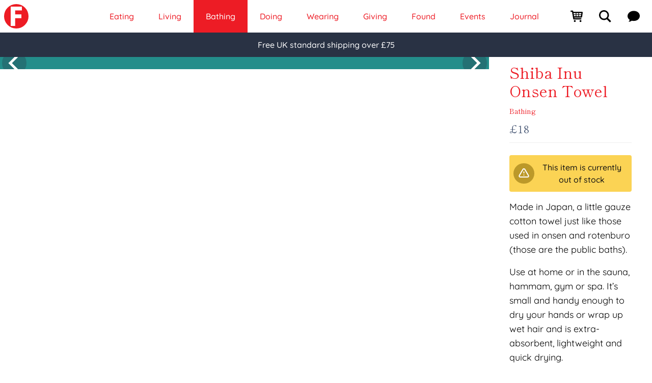

--- FILE ---
content_type: text/html; charset=utf-8
request_url: https://foundland.com/bathing/all/shiba-inu-onsen-towel/
body_size: 72377
content:
<!doctype html>
<html data-n-head-ssr lang="en" data-n-head="%7B%22lang%22:%7B%22ssr%22:%22en%22%7D%7D">
  <head >
    <meta data-n-head="ssr" http-equiv="X-UA-Compatible" content="IE=edge"><meta data-n-head="ssr" http-equiv="Content-Security-Policy" content="upgrade-insecure-requests"><meta data-n-head="ssr" itemprop="image" content="/logo.png"><meta data-n-head="ssr" name="theme-color" content="#ed1c25"><meta data-n-head="ssr" name="msapplication-TileColor" content="#293244"><meta data-n-head="ssr" name="msapplication-config" content="/browserconfig.xml"><meta data-n-head="ssr" name="copyright" content="© Foundland Ltd 2025"><meta data-n-head="ssr" name="robots" content="index, follow"><meta data-n-head="ssr" name="author" content="Foundland Ltd"><meta data-n-head="ssr" name="geo.placename" content="London, UK"><meta data-n-head="ssr" name="geo.country" content="gb"><meta data-n-head="ssr" name="dc.language" content="en"><meta data-n-head="ssr" property="dcterms.publisher" content="Made with love by Arthur Mingard (https://arthurmingard.com/) in London, England"><meta data-n-head="ssr" property="dcterms.abstract" content="Foundland is a London-based store offering Japanese and Korean gifts, homewares, and design-led finds from around the world."><meta data-n-head="ssr" name="twitter:site" content="@foundland"><meta data-n-head="ssr" data-hid="twitter:image:alt" name="twitter:image:alt" content="Foundland · Gifts from Japan &amp; around the world"><meta data-n-head="ssr" name="google-site-verification" content="nsJZ5nyga8COS4M8mKdkAplc5498G39y0ptQmLVqI64"><meta data-n-head="ssr" charset="utf-8"><meta data-n-head="ssr" name="p:domain_verify" content="652638f178a56e2475c1678e29e03acc"><meta data-n-head="ssr" name="msvalidate.01" content="3AB4A745805200FA66931F6CBC7891DA"><meta data-n-head="ssr" name="yandex-verification" content="5b2a61b7ac005eeb"><meta data-n-head="ssr" name="viewport" content="width=device-width, initial-scale=1.0"><meta data-n-head="ssr" property="fb:app_id" content="142605176290370"><meta data-n-head="ssr" property="og:locale" content="en_GB"><meta data-n-head="ssr" property="og:site_name" content="Foundland"><meta data-n-head="ssr" data-hid="og:url" property="og:url" content="https://foundland.com/bathing/all/shiba-inu-onsen-towel/"><meta data-n-head="ssr" data-hid="twitter:card" property="twitter:card" content="summary_large_image"><meta data-n-head="ssr" property="product:brand" content="Foundland"><meta data-n-head="ssr" property="product:availability" content="out of stock"><meta data-n-head="ssr" property="product:condition" content="new"><meta data-n-head="ssr" property="product:price:amount" content="18"><meta data-n-head="ssr" property="product:price:currency" content="GBP"><meta data-n-head="ssr" property="product:retailer_item_id" content="61a1ecc6b6557837fc797db7"><meta data-n-head="ssr" data-hid="og:type" property="og:type" content="product"><meta data-n-head="ssr" data-hid="og:image:width" property="og:image:width" content="1200"><meta data-n-head="ssr" data-hid="og:image:height" property="og:image:height" content="1200"><meta data-n-head="ssr" data-hid="og:image" property="og:image" content="https://cdn.foundland.com/content/media/2021/11/27/super_shibu_inu_towel_front.jpg?w=1200&amp;h=1200&amp;q=100&amp;resize=entropy&amp;format=webp,jpg"><meta data-n-head="ssr" data-hid="og:image:secure_url" property="og:image:secure_url" content="https://cdn.foundland.com/content/media/2021/11/27/super_shibu_inu_towel_front.jpg?w=1200&amp;h=1200&amp;q=100&amp;resize=entropy&amp;format=webp,jpg"><meta data-n-head="ssr" data-hid="twitter:image" property="twitter:image" content="https://cdn.foundland.com/content/media/2021/11/27/super_shibu_inu_towel_front.jpg?w=1200&amp;h=1200&amp;q=100&amp;resize=entropy&amp;format=webp,jpg"><meta data-n-head="ssr" data-hid="og:description" property="og:description" name="description" content="Made in Japan, a little towel just like those used in onsen and rotenburo"><meta data-n-head="ssr" data-hid="twitter:description" name="twitter:description" content="Made in Japan, a little towel just like those used in onsen and rotenburo"><meta data-n-head="ssr" data-hid="og:title" property="og:title" content="Foundland: Shiba Inu Onsen Towel"><meta data-n-head="ssr" data-hid="twitter:title" name="twitter:title" content="Foundland: Shiba Inu Onsen Towel"><title>Shiba Inu Onsen Towel | Foundland</title><link data-n-head="ssr" rel="mask-icon" href="/safari-pinned-tab.svg" color="#ed1c25"><link data-n-head="ssr" rel="manifest" href="/site.webmanifest"><link data-n-head="ssr" rel="search" href="/opensearch.xml" title="foundland.com" type="application/opensearchdescription+xml"><link data-n-head="ssr" rel="icon" type="image/svg+xml" href="/favicon.svg"><link data-n-head="ssr" rel="icon" type="image/png" sizes="32x32" href="/favicon-32x32.png"><link data-n-head="ssr" rel="icon" type="image/png" sizes="16x16" href="/favicon-16x16.png"><link data-n-head="ssr" rel="shortcut icon" href="/favicon.ico"><link data-n-head="ssr" href="https://analytics.tiktok.com/i18n/pixel/events.js" rel="preload" as="script"><link data-n-head="ssr" rel="canonical" href="https://foundland.com/bathing/all/shiba-inu-onsen-towel/"><script data-n-head="ssr" type="application/ld+json">{"@context":"http://schema.org","@type":"Organization","name":"Foundland","url":"https://foundland.com","logo":"https://foundland.com/logo.svg","contactPoint":{"@type":"ContactPoint","contactType":"customer support","email":"hello@foundland.com","url":"https://foundland.com/about/"},"sameAs":["https://www.facebook.com/foundland","https://instagram.com/foundland","https://twitter.com/foundland","https://linkedin.com/company/foundlandshop","https://www.pinterest.co.uk/foundland"],"founders":[{"@type":"Person","name":"Sarah Khalaf"},{"@type":"Person","name":"Arthur Mingard"}]}</script><script data-n-head="ssr" type="application/ld+json">{"@context":"https://schema.org","@type":"BreadcrumbList","itemListElement":[{"@type":"ListItem","position":1,"name":"Bathing","item":"https://foundland.com/bathing/"},{"@type":"ListItem","position":2,"name":"All","item":"https://foundland.com/bathing/all/"},{"@type":"ListItem","position":3,"name":"Shiba Inu Onsen Towel"}]}</script><script data-n-head="ssr" type="application/ld+json">{"@context":"http://schema.org/","@type":"Product","name":"Shiba Inu Onsen Towel","image":["https://cdn.foundland.com/content/media/2021/11/27/super_shibu_inu_towel_front.jpg?w=1000&amp;amp;h=1000&amp;amp;q=90","https://cdn.foundland.com/content/media/2021/11/27/super_shibu_inu_towel.jpg?w=1000&amp;amp;h=1000&amp;amp;q=90","https://cdn.foundland.com/content/media/2021/11/27/super_shibu_inu_towel_angle.jpg?w=1000&amp;amp;h=1000&amp;amp;q=90","https://cdn.foundland.com/content/media/2021/11/27/super_shibu_inu_towel_closeup.jpg?w=1000&amp;amp;h=1000&amp;amp;q=90","https://cdn.foundland.com/content/media/2021/11/27/super_shibu_inu_towel_flat.jpg?w=1000&amp;amp;h=1000&amp;amp;q=90"],"description":"Made in Japan, a little towel just like those used in onsen and rotenburo ","mpn":"61a1ecc6b6557837fc797db7","sku":"61a1ecc6b6557837fc797db7","brand":{"@type":"Thing","name":"Foundland"},"aggregateRating":{"@type":"AggregateRating","ratingValue":"5.0","ratingCount":"89"},"offers":{"@type":"Offer","priceCurrency":"GBP","price":18,"priceValidUntil":"2022-11-05","itemCondition":"http://schema.org/NewCondition","url":"https://foundland.com/bathing/all/shiba-inu-onsen-towel/","availability":"https://schema.org/OutOfStock","seller":{"@type":"Organization","name":"Foundland"}}}</script><link rel="preload" href="/_nuxt/c93da4b.js" as="script"><link rel="preload" href="/_nuxt/1fb7e80.js" as="script"><link rel="preload" href="/_nuxt/317fb62.js" as="script"><link rel="preload" href="/_nuxt/fa79d1f.js" as="script"><link rel="preload" href="/_nuxt/841783e.js" as="script"><link rel="preload" href="/_nuxt/af2bd50.js" as="script"><style data-vue-ssr-id="21c0b11a:0 17bc9ac2:0 09a44d53:0 4483da2a:0 32cd3c78:0 e05167cc:0 3b02e648:0">button{touch-action:manipulation}:focus{outline:none}#chatra:not(.chatra--expanded){opacity:0!important;pointer-events:none;visibility:hidden!important}@keyframes splide-loading{0%{transform:rotate(0)}to{transform:rotate(1turn)}}.splide__container{box-sizing:border-box;position:relative}.splide__list{margin:0!important;padding:0!important;width:-moz-max-content;width:max-content;will-change:transform}.splide.is-active .splide__list{display:flex}.splide__pagination{align-items:center;display:inline-flex;flex-wrap:wrap;justify-content:center;margin:0;width:95%}.splide__pagination li{display:inline-block;line-height:1;list-style-type:none;margin:0}.splide{visibility:hidden}.splide,.splide__slide{outline:none;position:relative}.splide__slide{box-sizing:border-box;flex-shrink:0;list-style-type:none!important;margin:0}.splide__slide img{vertical-align:bottom}.splide__slider{position:relative}.splide__spinner{animation:splide-loading 1s linear infinite;border:2px solid #999;border-left-color:transparent;border-radius:50%;bottom:0;display:inline-block;height:20px;left:0;margin:auto;position:absolute;right:0;top:0;width:20px}.splide__track{overflow:hidden;position:relative;z-index:0}.splide--draggable>.splide__track>.splide__list>.splide__slide{-webkit-user-select:none;-moz-user-select:none;user-select:none}.splide--fade>.splide__track>.splide__list{display:block}.splide--fade>.splide__track>.splide__list>.splide__slide{left:0;opacity:0;position:absolute;top:0;z-index:0}.splide--fade>.splide__track>.splide__list>.splide__slide.is-active{opacity:1;position:relative;z-index:1}.splide--rtl{direction:rtl}.splide--ttb>.splide__track>.splide__list{display:block}.splide--ttb>.splide__pagination{width:auto}.fade-enter-active,.fade-leave-active{transition:all .5s cubic-bezier(.55,0,.1,1)}.fade-enter,.fade-leave-active{opacity:0}.slide-enter{opacity:0;transform:scale3d(2,.5,1) translate3d(400px,0,0)}.slide-enter-to{transform:scaleX(1)}.slide-enter-active,.slide-leave-active{transition:.5s cubic-bezier(.68,-.55,.265,1.55)}.slide-leave{transform:scaleX(1)}.slide-leave-to{opacity:0;transform:scale3d(2,.5,1) translate3d(-400px,0,0)}.toasted{padding:20px!important}blockquote{margin:1.5em 10px;padding:.5em 10px;quotes:"\201C""\201D""\2018""\2019"}blockquote:before{color:#ed1c25;content:open-quote;font-size:3em;line-height:0em;margin-right:.25em;vertical-align:-.4em}blockquote:after{color:#ed1c25;content:close-quote;font-size:2em;line-height:0em;margin-right:.3em;vertical-align:-.6em}blockquote p{display:inline}
*,:after,:before{--tw-border-spacing-x:0;--tw-border-spacing-y:0;--tw-translate-x:0;--tw-translate-y:0;--tw-rotate:0;--tw-skew-x:0;--tw-skew-y:0;--tw-scale-x:1;--tw-scale-y:1;--tw-pan-x: ;--tw-pan-y: ;--tw-pinch-zoom: ;--tw-scroll-snap-strictness:proximity;--tw-gradient-from-position: ;--tw-gradient-via-position: ;--tw-gradient-to-position: ;--tw-ordinal: ;--tw-slashed-zero: ;--tw-numeric-figure: ;--tw-numeric-spacing: ;--tw-numeric-fraction: ;--tw-ring-inset: ;--tw-ring-offset-width:0px;--tw-ring-offset-color:#fff;--tw-ring-color:rgba(59,130,246,.5);--tw-ring-offset-shadow:0 0 transparent;--tw-ring-shadow:0 0 transparent;--tw-shadow:0 0 transparent;--tw-shadow-colored:0 0 transparent;--tw-blur: ;--tw-brightness: ;--tw-contrast: ;--tw-grayscale: ;--tw-hue-rotate: ;--tw-invert: ;--tw-saturate: ;--tw-sepia: ;--tw-drop-shadow: ;--tw-backdrop-blur: ;--tw-backdrop-brightness: ;--tw-backdrop-contrast: ;--tw-backdrop-grayscale: ;--tw-backdrop-hue-rotate: ;--tw-backdrop-invert: ;--tw-backdrop-opacity: ;--tw-backdrop-saturate: ;--tw-backdrop-sepia: ;--tw-contain-size: ;--tw-contain-layout: ;--tw-contain-paint: ;--tw-contain-style: }::backdrop{--tw-border-spacing-x:0;--tw-border-spacing-y:0;--tw-translate-x:0;--tw-translate-y:0;--tw-rotate:0;--tw-skew-x:0;--tw-skew-y:0;--tw-scale-x:1;--tw-scale-y:1;--tw-pan-x: ;--tw-pan-y: ;--tw-pinch-zoom: ;--tw-scroll-snap-strictness:proximity;--tw-gradient-from-position: ;--tw-gradient-via-position: ;--tw-gradient-to-position: ;--tw-ordinal: ;--tw-slashed-zero: ;--tw-numeric-figure: ;--tw-numeric-spacing: ;--tw-numeric-fraction: ;--tw-ring-inset: ;--tw-ring-offset-width:0px;--tw-ring-offset-color:#fff;--tw-ring-color:rgba(59,130,246,.5);--tw-ring-offset-shadow:0 0 transparent;--tw-ring-shadow:0 0 transparent;--tw-shadow:0 0 transparent;--tw-shadow-colored:0 0 transparent;--tw-blur: ;--tw-brightness: ;--tw-contrast: ;--tw-grayscale: ;--tw-hue-rotate: ;--tw-invert: ;--tw-saturate: ;--tw-sepia: ;--tw-drop-shadow: ;--tw-backdrop-blur: ;--tw-backdrop-brightness: ;--tw-backdrop-contrast: ;--tw-backdrop-grayscale: ;--tw-backdrop-hue-rotate: ;--tw-backdrop-invert: ;--tw-backdrop-opacity: ;--tw-backdrop-saturate: ;--tw-backdrop-sepia: ;--tw-contain-size: ;--tw-contain-layout: ;--tw-contain-paint: ;--tw-contain-style: }/*! tailwindcss v3.4.17 | MIT License | https://tailwindcss.com*/*,:after,:before{border:0 solid;box-sizing:border-box}:after,:before{--tw-content:""}:host,html{line-height:1.5;-webkit-text-size-adjust:100%;font-family:Quicksand;font-feature-settings:normal;font-variation-settings:normal;-moz-tab-size:4;-o-tab-size:4;tab-size:4;-webkit-tap-highlight-color:transparent}body{line-height:inherit;margin:0}hr{border-top-width:1px;color:inherit;height:0}abbr:where([title]){text-decoration:underline;-webkit-text-decoration:underline dotted;text-decoration:underline dotted}h1,h2,h3,h4,h5,h6{font-size:inherit;font-weight:inherit}a{color:inherit;text-decoration:inherit}b,strong{font-weight:bolder}code,kbd,pre,samp{font-family:ui-monospace;font-feature-settings:normal;font-size:1em;font-variation-settings:normal}small{font-size:80%}sub,sup{font-size:75%;line-height:0;position:relative;vertical-align:baseline}sub{bottom:-.25em}sup{top:-.5em}table{border-collapse:collapse;border-color:inherit;text-indent:0}button,input,optgroup,select,textarea{color:inherit;font-family:inherit;font-feature-settings:inherit;font-size:100%;font-variation-settings:inherit;font-weight:inherit;letter-spacing:inherit;line-height:inherit;margin:0;padding:0}button,select{text-transform:none}button,input:where([type=button]),input:where([type=reset]),input:where([type=submit]){-webkit-appearance:button;background-color:transparent;background-image:none}:-moz-focusring{outline:auto}:-moz-ui-invalid{box-shadow:none}progress{vertical-align:baseline}::-webkit-inner-spin-button,::-webkit-outer-spin-button{height:auto}[type=search]{-webkit-appearance:textfield;outline-offset:-2px}::-webkit-search-decoration{-webkit-appearance:none}::-webkit-file-upload-button{-webkit-appearance:button;font:inherit}summary{display:list-item}blockquote,dd,dl,figure,h1,h2,h3,h4,h5,h6,hr,p,pre{margin:0}fieldset{margin:0}fieldset,legend{padding:0}menu,ol,ul{list-style:none;margin:0;padding:0}dialog{padding:0}textarea{resize:vertical}input::-moz-placeholder,textarea::-moz-placeholder{color:#9ca3af;opacity:1}input::placeholder,textarea::placeholder{color:#9ca3af;opacity:1}[role=button],button{cursor:pointer}:disabled{cursor:default}audio,canvas,embed,iframe,img,object,svg,video{display:block;vertical-align:middle}img,video{height:auto;max-width:100%}[hidden]:where(:not([hidden=until-found])){display:none}[multiple],[type=date],[type=datetime-local],[type=email],[type=month],[type=number],[type=password],[type=search],[type=tel],[type=text],[type=time],[type=url],[type=week],input:where(:not([type])),select,textarea{-webkit-appearance:none;-moz-appearance:none;appearance:none;background-color:#fff;border-color:#6b7280;border-radius:0;border-width:1px;font-size:1rem;line-height:1.5rem;padding:.5rem .75rem;--tw-shadow:0 0 transparent}[multiple]:focus,[type=date]:focus,[type=datetime-local]:focus,[type=email]:focus,[type=month]:focus,[type=number]:focus,[type=password]:focus,[type=search]:focus,[type=tel]:focus,[type=text]:focus,[type=time]:focus,[type=url]:focus,[type=week]:focus,input:where(:not([type])):focus,select:focus,textarea:focus{outline:2px solid transparent;outline-offset:2px;--tw-ring-inset:var(--tw-empty,/*!*/ /*!*/);--tw-ring-offset-width:0px;--tw-ring-offset-color:#fff;--tw-ring-color:#2563eb;--tw-ring-offset-shadow:var(--tw-ring-inset) 0 0 0 var(--tw-ring-offset-width) var(--tw-ring-offset-color);--tw-ring-shadow:var(--tw-ring-inset) 0 0 0 calc(1px + var(--tw-ring-offset-width)) var(--tw-ring-color);border-color:#2563eb;box-shadow:/*!*/ /*!*/ 0 0 0 0 #fff,/*!*/ /*!*/ 0 0 0 1px #2563eb,var(--tw-shadow);box-shadow:var(--tw-ring-offset-shadow),var(--tw-ring-shadow),var(--tw-shadow)}input::-moz-placeholder,textarea::-moz-placeholder{color:#6b7280;opacity:1}input::placeholder,textarea::placeholder{color:#6b7280;opacity:1}::-webkit-datetime-edit-fields-wrapper{padding:0}::-webkit-date-and-time-value{min-height:1.5em;text-align:inherit}::-webkit-datetime-edit{display:inline-flex}::-webkit-datetime-edit,::-webkit-datetime-edit-day-field,::-webkit-datetime-edit-hour-field,::-webkit-datetime-edit-meridiem-field,::-webkit-datetime-edit-millisecond-field,::-webkit-datetime-edit-minute-field,::-webkit-datetime-edit-month-field,::-webkit-datetime-edit-second-field,::-webkit-datetime-edit-year-field{padding-bottom:0;padding-top:0}select{background-image:url("data:image/svg+xml;charset=utf-8,%3Csvg xmlns='http://www.w3.org/2000/svg' fill='none' viewBox='0 0 20 20'%3E%3Cpath stroke='%236b7280' stroke-linecap='round' stroke-linejoin='round' stroke-width='1.5' d='m6 8 4 4 4-4'/%3E%3C/svg%3E");background-position:right .5rem center;background-repeat:no-repeat;background-size:1.5em 1.5em;padding-right:2.5rem;-webkit-print-color-adjust:exact;print-color-adjust:exact}[multiple],[size]:where(select:not([size="1"])){background-image:none;background-position:0 0;background-repeat:repeat;background-size:auto auto;background-size:initial;padding-right:.75rem;-webkit-print-color-adjust:inherit;print-color-adjust:inherit}[type=checkbox],[type=radio]{-webkit-appearance:none;-moz-appearance:none;appearance:none;background-color:#fff;background-origin:border-box;border-color:#6b7280;border-width:1px;color:#2563eb;display:inline-block;flex-shrink:0;height:1rem;padding:0;-webkit-print-color-adjust:exact;print-color-adjust:exact;-webkit-user-select:none;-moz-user-select:none;user-select:none;vertical-align:middle;width:1rem;--tw-shadow:0 0 transparent}[type=checkbox]{border-radius:0}[type=radio]{border-radius:100%}[type=checkbox]:focus,[type=radio]:focus{outline:2px solid transparent;outline-offset:2px;--tw-ring-inset:var(--tw-empty,/*!*/ /*!*/);--tw-ring-offset-width:2px;--tw-ring-offset-color:#fff;--tw-ring-color:#2563eb;--tw-ring-offset-shadow:var(--tw-ring-inset) 0 0 0 var(--tw-ring-offset-width) var(--tw-ring-offset-color);--tw-ring-shadow:var(--tw-ring-inset) 0 0 0 calc(2px + var(--tw-ring-offset-width)) var(--tw-ring-color);box-shadow:/*!*/ /*!*/ 0 0 0 0 #fff,/*!*/ /*!*/ 0 0 0 4px #2563eb,var(--tw-shadow);box-shadow:var(--tw-ring-offset-shadow),var(--tw-ring-shadow),var(--tw-shadow)}[type=checkbox]:checked,[type=radio]:checked{background-color:currentColor;background-position:50%;background-repeat:no-repeat;background-size:100% 100%;border-color:transparent}[type=checkbox]:checked{background-image:url("data:image/svg+xml;charset=utf-8,%3Csvg xmlns='http://www.w3.org/2000/svg' fill='%23fff' viewBox='0 0 16 16'%3E%3Cpath d='M12.207 4.793a1 1 0 0 1 0 1.414l-5 5a1 1 0 0 1-1.414 0l-2-2a1 1 0 0 1 1.414-1.414L6.5 9.086l4.293-4.293a1 1 0 0 1 1.414 0'/%3E%3C/svg%3E")}@media (forced-colors:active) {[type=checkbox]:checked{-webkit-appearance:auto;-moz-appearance:auto;appearance:auto}}[type=radio]:checked{background-image:url("data:image/svg+xml;charset=utf-8,%3Csvg xmlns='http://www.w3.org/2000/svg' fill='%23fff' viewBox='0 0 16 16'%3E%3Ccircle cx='8' cy='8' r='3'/%3E%3C/svg%3E")}@media (forced-colors:active) {[type=radio]:checked{-webkit-appearance:auto;-moz-appearance:auto;appearance:auto}}[type=checkbox]:checked:focus,[type=checkbox]:checked:hover,[type=radio]:checked:focus,[type=radio]:checked:hover{background-color:currentColor;border-color:transparent}[type=checkbox]:indeterminate{background-color:currentColor;background-image:url("data:image/svg+xml;charset=utf-8,%3Csvg xmlns='http://www.w3.org/2000/svg' fill='none' viewBox='0 0 16 16'%3E%3Cpath stroke='%23fff' stroke-linecap='round' stroke-linejoin='round' stroke-width='2' d='M4 8h8'/%3E%3C/svg%3E");background-position:50%;background-repeat:no-repeat;background-size:100% 100%;border-color:transparent}@media (forced-colors:active) {[type=checkbox]:indeterminate{-webkit-appearance:auto;-moz-appearance:auto;appearance:auto}}[type=checkbox]:indeterminate:focus,[type=checkbox]:indeterminate:hover{background-color:currentColor;border-color:transparent}[type=file]{background:transparent none repeat 0 0/auto auto padding-box border-box scroll;background:initial;border-color:inherit;border-radius:0;border-width:0;font-size:inherit;line-height:inherit;padding:0}[type=file]:focus{outline:1px solid ButtonText;outline:1px auto -webkit-focus-ring-color}html{-webkit-tap-highlight-color:transparent}.form-input,.form-multiselect,.form-select,.form-textarea{-webkit-appearance:none;-moz-appearance:none;appearance:none;background-color:#fff;border-color:#6b7280;border-radius:0;border-width:1px;font-size:1rem;line-height:1.5rem;padding:.5rem .75rem;--tw-shadow:0 0 transparent}.form-input:focus,.form-multiselect:focus,.form-select:focus,.form-textarea:focus{outline:2px solid transparent;outline-offset:2px;--tw-ring-inset:var(--tw-empty,/*!*/ /*!*/);--tw-ring-offset-width:0px;--tw-ring-offset-color:#fff;--tw-ring-color:#2563eb;--tw-ring-offset-shadow:var(--tw-ring-inset) 0 0 0 var(--tw-ring-offset-width) var(--tw-ring-offset-color);--tw-ring-shadow:var(--tw-ring-inset) 0 0 0 calc(1px + var(--tw-ring-offset-width)) var(--tw-ring-color);border-color:#2563eb;box-shadow:/*!*/ /*!*/ 0 0 0 0 #fff,/*!*/ /*!*/ 0 0 0 1px #2563eb,var(--tw-shadow);box-shadow:var(--tw-ring-offset-shadow),var(--tw-ring-shadow),var(--tw-shadow)}.form-input::-moz-placeholder,.form-textarea::-moz-placeholder{color:#6b7280;opacity:1}.form-input::placeholder,.form-textarea::placeholder{color:#6b7280;opacity:1}.form-input::-webkit-datetime-edit-fields-wrapper{padding:0}.form-input::-webkit-date-and-time-value{min-height:1.5em;text-align:inherit}.form-input::-webkit-datetime-edit{display:inline-flex}.form-input::-webkit-datetime-edit,.form-input::-webkit-datetime-edit-day-field,.form-input::-webkit-datetime-edit-hour-field,.form-input::-webkit-datetime-edit-meridiem-field,.form-input::-webkit-datetime-edit-millisecond-field,.form-input::-webkit-datetime-edit-minute-field,.form-input::-webkit-datetime-edit-month-field,.form-input::-webkit-datetime-edit-second-field,.form-input::-webkit-datetime-edit-year-field{padding-bottom:0;padding-top:0}.form-select{background-image:url("data:image/svg+xml;charset=utf-8,%3Csvg xmlns='http://www.w3.org/2000/svg' fill='none' viewBox='0 0 20 20'%3E%3Cpath stroke='%236b7280' stroke-linecap='round' stroke-linejoin='round' stroke-width='1.5' d='m6 8 4 4 4-4'/%3E%3C/svg%3E");background-position:right .5rem center;background-repeat:no-repeat;background-size:1.5em 1.5em;padding-right:2.5rem;-webkit-print-color-adjust:exact;print-color-adjust:exact}.form-select:where([size]:not([size="1"])){background-image:none;background-position:0 0;background-repeat:repeat;background-size:auto auto;background-size:initial;padding-right:.75rem;-webkit-print-color-adjust:inherit;print-color-adjust:inherit}.form-checkbox,.form-radio{-webkit-appearance:none;-moz-appearance:none;appearance:none;background-color:#fff;background-origin:border-box;border-color:#6b7280;border-width:1px;color:#2563eb;display:inline-block;flex-shrink:0;height:1rem;padding:0;-webkit-print-color-adjust:exact;print-color-adjust:exact;-webkit-user-select:none;-moz-user-select:none;user-select:none;vertical-align:middle;width:1rem;--tw-shadow:0 0 transparent}.form-radio{border-radius:100%}.form-checkbox:focus,.form-radio:focus{outline:2px solid transparent;outline-offset:2px;--tw-ring-inset:var(--tw-empty,/*!*/ /*!*/);--tw-ring-offset-width:2px;--tw-ring-offset-color:#fff;--tw-ring-color:#2563eb;--tw-ring-offset-shadow:var(--tw-ring-inset) 0 0 0 var(--tw-ring-offset-width) var(--tw-ring-offset-color);--tw-ring-shadow:var(--tw-ring-inset) 0 0 0 calc(2px + var(--tw-ring-offset-width)) var(--tw-ring-color);box-shadow:/*!*/ /*!*/ 0 0 0 0 #fff,/*!*/ /*!*/ 0 0 0 4px #2563eb,var(--tw-shadow);box-shadow:var(--tw-ring-offset-shadow),var(--tw-ring-shadow),var(--tw-shadow)}.form-checkbox:checked,.form-radio:checked{background-color:currentColor;background-position:50%;background-repeat:no-repeat;background-size:100% 100%;border-color:transparent}.form-radio:checked{background-image:url("data:image/svg+xml;charset=utf-8,%3Csvg xmlns='http://www.w3.org/2000/svg' fill='%23fff' viewBox='0 0 16 16'%3E%3Ccircle cx='8' cy='8' r='3'/%3E%3C/svg%3E")}@media (forced-colors:active) {.form-radio:checked{-webkit-appearance:auto;-moz-appearance:auto;appearance:auto}}.form-checkbox:checked:focus,.form-checkbox:checked:hover,.form-radio:checked:focus,.form-radio:checked:hover{background-color:currentColor;border-color:transparent}.sr-only{height:1px;margin:-1px;overflow:hidden;padding:0;position:absolute;width:1px;clip:rect(0,0,0,0);border-width:0;white-space:nowrap}.pointer-events-none{pointer-events:none}.pointer-events-auto{pointer-events:auto}.visible{visibility:visible}.static{position:static}.fixed{position:fixed}.absolute{position:absolute}.relative{position:relative}.sticky{position:sticky}.bottom-0{bottom:0}.left-0{left:0}.left-1{left:.25rem}.left-full{left:100%}.right-0{right:0}.right-1{right:.25rem}.top-0{top:0}.z-10{z-index:10}.z-20{z-index:20}.z-30{z-index:30}.z-50{z-index:50}.col-span-1{grid-column:span 1/span 1}.col-span-2{grid-column:span 2/span 2}.col-span-5{grid-column:span 5/span 5}.col-span-6{grid-column:span 6/span 6}.col-start-2{grid-column-start:2}.-m-0,.m-0{margin:0}.m-1{margin:.25rem}.m-2{margin:.5rem}.m-4{margin:1rem}.m-auto{margin:auto}.-my-6{margin-bottom:-1.5rem;margin-top:-1.5rem}.mx-1{margin-left:.25rem;margin-right:.25rem}.mx-2{margin-left:.5rem;margin-right:.5rem}.mx-4{margin-left:1rem;margin-right:1rem}.mx-auto{margin-left:auto;margin-right:auto}.my-0{margin-bottom:0;margin-top:0}.my-1{margin-bottom:.25rem;margin-top:.25rem}.my-2{margin-bottom:.5rem;margin-top:.5rem}.my-3{margin-bottom:.75rem;margin-top:.75rem}.my-4{margin-bottom:1rem;margin-top:1rem}.my-6{margin-bottom:1.5rem;margin-top:1.5rem}.my-8{margin-bottom:2rem;margin-top:2rem}.-ml-8{margin-left:-2rem}.mb-1{margin-bottom:.25rem}.mb-10{margin-bottom:2.5rem}.mb-2{margin-bottom:.5rem}.mb-4{margin-bottom:1rem}.mb-8{margin-bottom:2rem}.ml-1{margin-left:.25rem}.ml-2{margin-left:.5rem}.ml-3{margin-left:.75rem}.ml-4{margin-left:1rem}.ml-7{margin-left:1.75rem}.ml-auto{margin-left:auto}.mr-0{margin-right:0}.mr-1{margin-right:.25rem}.mr-2{margin-right:.5rem}.mr-3{margin-right:.75rem}.mr-4{margin-right:1rem}.mt-0{margin-top:0}.mt-1{margin-top:.25rem}.mt-2{margin-top:.5rem}.mt-3{margin-top:.75rem}.mt-4{margin-top:1rem}.mt-6{margin-top:1.5rem}.block{display:block}.inline-block{display:inline-block}.inline{display:inline}.flex{display:flex}.inline-flex{display:inline-flex}.grid{display:grid}.contents{display:contents}.list-item{display:list-item}.hidden{display:none}.h-10{height:2.5rem}.h-12{height:3rem}.h-14{height:3.5rem}.h-16{height:4rem}.h-20{height:5rem}.h-4{height:1rem}.h-5{height:1.25rem}.h-6{height:1.5rem}.h-7{height:1.75rem}.h-8{height:2rem}.h-auto{height:auto}.h-full{height:100%}.h-screen{height:100vh}.max-h-0{max-height:0}.max-h-1000{max-height:1000px}.min-h-500{min-height:500px}.min-h-full{min-height:100%}.min-h-screen{min-height:100vh}.w-1\/2{width:50%}.w-1\/4{width:25%}.w-1\/5{width:20%}.w-1\/6{width:16.666667%}.w-10{width:2.5rem}.w-10\/12{width:83.333333%}.w-12{width:3rem}.w-14{width:3.5rem}.w-20{width:5rem}.w-3\/4{width:75%}.w-4{width:1rem}.w-5{width:1.25rem}.w-5\/6{width:83.333333%}.w-6{width:1.5rem}.w-8{width:2rem}.w-9{width:2.25rem}.w-auto{width:auto}.w-fit{width:-moz-fit-content;width:fit-content}.w-full{width:100%}.w-screen{width:100vw}.min-w-min{min-width:-moz-min-content;min-width:min-content}.max-w-2xl{max-width:42rem}.max-w-4xl{max-width:56rem}.max-w-5xl{max-width:64rem}.max-w-full{max-width:100%}.max-w-screen-2xl{max-width:1536px}.max-w-screen-lg{max-width:1024px}.max-w-screen-xl{max-width:1280px}.max-w-sm{max-width:24rem}.flex-1{flex:1 1 0%}.flex-auto{flex:1 1 auto}.flex-initial{flex:0 1 auto}.flex-none{flex:none}.flex-shrink{flex-shrink:1}.flex-shrink-0{flex-shrink:0}.flex-grow{flex-grow:1}.translate-x-0{--tw-translate-x:0px;transform:translateY(var(--tw-translate-y)) rotate(var(--tw-rotate)) skewX(var(--tw-skew-x)) skewY(var(--tw-skew-y)) scaleX(var(--tw-scale-x)) scaleY(var(--tw-scale-y));transform:translate(var(--tw-translate-x),var(--tw-translate-y)) rotate(var(--tw-rotate)) skewX(var(--tw-skew-x)) skewY(var(--tw-skew-y)) scaleX(var(--tw-scale-x)) scaleY(var(--tw-scale-y))}.translate-x-5{--tw-translate-x:1.25rem;transform:translate(1.25rem,var(--tw-translate-y)) rotate(var(--tw-rotate)) skewX(var(--tw-skew-x)) skewY(var(--tw-skew-y)) scaleX(var(--tw-scale-x)) scaleY(var(--tw-scale-y));transform:translate(var(--tw-translate-x),var(--tw-translate-y)) rotate(var(--tw-rotate)) skewX(var(--tw-skew-x)) skewY(var(--tw-skew-y)) scaleX(var(--tw-scale-x)) scaleY(var(--tw-scale-y))}.rotate-0{--tw-rotate:0deg;transform:translate(var(--tw-translate-x),var(--tw-translate-y)) rotate(0deg) skewX(var(--tw-skew-x)) skewY(var(--tw-skew-y)) scaleX(var(--tw-scale-x)) scaleY(var(--tw-scale-y));transform:translate(var(--tw-translate-x),var(--tw-translate-y)) rotate(var(--tw-rotate)) skewX(var(--tw-skew-x)) skewY(var(--tw-skew-y)) scaleX(var(--tw-scale-x)) scaleY(var(--tw-scale-y))}.rotate-180{--tw-rotate:180deg;transform:translate(var(--tw-translate-x),var(--tw-translate-y)) rotate(180deg) skewX(var(--tw-skew-x)) skewY(var(--tw-skew-y)) scaleX(var(--tw-scale-x)) scaleY(var(--tw-scale-y));transform:translate(var(--tw-translate-x),var(--tw-translate-y)) rotate(var(--tw-rotate)) skewX(var(--tw-skew-x)) skewY(var(--tw-skew-y)) scaleX(var(--tw-scale-x)) scaleY(var(--tw-scale-y))}.rotate-90{--tw-rotate:90deg;transform:translate(var(--tw-translate-x),var(--tw-translate-y)) rotate(90deg) skewX(var(--tw-skew-x)) skewY(var(--tw-skew-y)) scaleX(var(--tw-scale-x)) scaleY(var(--tw-scale-y));transform:translate(var(--tw-translate-x),var(--tw-translate-y)) rotate(var(--tw-rotate)) skewX(var(--tw-skew-x)) skewY(var(--tw-skew-y)) scaleX(var(--tw-scale-x)) scaleY(var(--tw-scale-y))}.skew-x-175{--tw-skew-x:175deg;transform:translate(var(--tw-translate-x),var(--tw-translate-y)) rotate(var(--tw-rotate)) skewX(175deg) skewY(var(--tw-skew-y)) scaleX(var(--tw-scale-x)) scaleY(var(--tw-scale-y));transform:translate(var(--tw-translate-x),var(--tw-translate-y)) rotate(var(--tw-rotate)) skewX(var(--tw-skew-x)) skewY(var(--tw-skew-y)) scaleX(var(--tw-scale-x)) scaleY(var(--tw-scale-y))}.transform-gpu{transform:translate3d(var(--tw-translate-x),var(--tw-translate-y),0) rotate(var(--tw-rotate)) skewX(var(--tw-skew-x)) skewY(var(--tw-skew-y)) scaleX(var(--tw-scale-x)) scaleY(var(--tw-scale-y))}@keyframes bounce{0%,to{animation-timing-function:cubic-bezier(.8,0,1,1);transform:translateY(-25%)}50%{animation-timing-function:cubic-bezier(0,0,.2,1);transform:none}}.animate-bounce{animation:bounce 1s infinite}@keyframes pulse{50%{opacity:.5}}.animate-pulse{animation:pulse 2s cubic-bezier(.4,0,.6,1) infinite}@keyframes spin{to{transform:rotate(1turn)}}.animate-spin{animation:spin 1s linear infinite}.cursor-not-allowed{cursor:not-allowed}.cursor-pointer{cursor:pointer}.resize-none{resize:none}.resize{resize:both}.list-disc{list-style-type:disc}.appearance-none{-webkit-appearance:none;-moz-appearance:none;appearance:none}.columns-2{-moz-columns:2;column-count:2}.break-before-all{page-break-before:all;-moz-column-break-before:all;break-before:all}.break-inside-avoid-column{-moz-column-break-inside:avoid;break-inside:avoid-column}.grid-flow-col{grid-auto-flow:column}.grid-cols-1{grid-template-columns:repeat(1,minmax(0,1fr))}.grid-cols-2{grid-template-columns:repeat(2,minmax(0,1fr))}.grid-cols-3{grid-template-columns:repeat(3,minmax(0,1fr))}.grid-cols-4{grid-template-columns:repeat(4,minmax(0,1fr))}.grid-cols-6{grid-template-columns:repeat(6,minmax(0,1fr))}.grid-rows-1{grid-template-rows:repeat(1,minmax(0,1fr))}.flex-row{flex-direction:row}.flex-row-reverse{flex-direction:row-reverse}.flex-col{flex-direction:column}.flex-col-reverse{flex-direction:column-reverse}.flex-wrap{flex-wrap:wrap}.content-center{align-content:center}.content-end{align-content:flex-end}.content-between{align-content:space-between}.items-start{align-items:flex-start}.items-center{align-items:center}.items-stretch{align-items:stretch}.justify-start{justify-content:flex-start}.justify-end{justify-content:flex-end}.justify-center{justify-content:center}.justify-between{justify-content:space-between}.justify-around{justify-content:space-around}.justify-items-end{justify-items:end}.justify-items-stretch{justify-items:stretch}.gap-1{gap:.25rem}.gap-2{gap:.5rem}.gap-6{gap:1.5rem}.gap-x-2{-moz-column-gap:.5rem;column-gap:.5rem}.space-y-0>:not([hidden])~:not([hidden]){--tw-space-y-reverse:0;margin-bottom:0;margin-bottom:calc(0px*var(--tw-space-y-reverse));margin-top:0;margin-top:calc(0px*(1 - var(--tw-space-y-reverse)))}.space-y-1>:not([hidden])~:not([hidden]){--tw-space-y-reverse:0;margin-bottom:0;margin-bottom:calc(.25rem*var(--tw-space-y-reverse));margin-top:.25rem;margin-top:calc(.25rem*(1 - var(--tw-space-y-reverse)))}.space-y-2>:not([hidden])~:not([hidden]){--tw-space-y-reverse:0;margin-bottom:0;margin-bottom:calc(.5rem*var(--tw-space-y-reverse));margin-top:.5rem;margin-top:calc(.5rem*(1 - var(--tw-space-y-reverse)))}.divide-x>:not([hidden])~:not([hidden]){--tw-divide-x-reverse:0;border-left-width:1px;border-left-width:calc(1px*(1 - var(--tw-divide-x-reverse)));border-right-width:0;border-right-width:calc(1px*var(--tw-divide-x-reverse))}.divide-y>:not([hidden])~:not([hidden]){--tw-divide-y-reverse:0;border-bottom-width:0;border-bottom-width:calc(1px*var(--tw-divide-y-reverse));border-top-width:1px;border-top-width:calc(1px*(1 - var(--tw-divide-y-reverse)))}.divide-grey_light_3>:not([hidden])~:not([hidden]){--tw-divide-opacity:1;border-color:#efefef;border-color:rgba(239,239,239,var(--tw-divide-opacity,1))}.self-end{align-self:flex-end}.self-center{align-self:center}.overflow-hidden{overflow:hidden}.overflow-scroll{overflow:scroll}.overflow-y-auto{overflow-y:auto}.overflow-x-hidden{overflow-x:hidden}.overflow-y-scroll{overflow-y:scroll}.whitespace-pre-line{white-space:pre-line}.break-words{word-wrap:break-word}.rounded{border-radius:.25rem}.rounded-full{border-radius:9999px}.rounded-lg{border-radius:.5rem}.rounded-md{border-radius:.375rem}.rounded-br-lg{border-bottom-right-radius:.5rem}.border{border-width:1px}.border-0{border-width:0}.border-2{border-width:2px}.border-y{border-top-width:1px}.border-b,.border-y{border-bottom-width:1px}.border-b-0{border-bottom-width:0}.border-b-2{border-bottom-width:2px}.border-l{border-left-width:1px}.border-r{border-right-width:1px}.border-t{border-top-width:1px}.border-t-0{border-top-width:0}.border-none{border-style:none}.border-blue{--tw-border-opacity:1;border-color:#293244;border-color:rgba(41,50,68,var(--tw-border-opacity,1))}.border-grey_light_2{--tw-border-opacity:1;border-color:#f4f4f4;border-color:rgba(244,244,244,var(--tw-border-opacity,1))}.border-grey_light_3{--tw-border-opacity:1;border-color:#efefef;border-color:rgba(239,239,239,var(--tw-border-opacity,1))}.border-grey_light_4{--tw-border-opacity:1;border-color:#dadada;border-color:rgba(218,218,218,var(--tw-border-opacity,1))}.border-red{--tw-border-opacity:1;border-color:#ed1c25;border-color:rgba(237,28,37,var(--tw-border-opacity,1))}.border-transparent{border-color:transparent}.border-white{--tw-border-opacity:1;border-color:#fff;border-color:rgba(255,255,255,var(--tw-border-opacity,1))}.bg-black{--tw-bg-opacity:1;background-color:#111;background-color:rgba(17,17,17,var(--tw-bg-opacity,1))}.bg-blue{--tw-bg-opacity:1;background-color:#293244;background-color:rgba(41,50,68,var(--tw-bg-opacity,1))}.bg-blue_lighter{--tw-bg-opacity:1;background-color:#2e384a;background-color:rgba(46,56,74,var(--tw-bg-opacity,1))}.bg-blue_lightest{--tw-bg-opacity:1;background-color:#505f7b;background-color:rgba(80,95,123,var(--tw-bg-opacity,1))}.bg-green{--tw-bg-opacity:1;background-color:#198d19;background-color:rgba(25,141,25,var(--tw-bg-opacity,1))}.bg-grey\/70{background-color:hsla(0,0%,40%,.7)}.bg-grey_dark_1{--tw-bg-opacity:1;background-color:#474747;background-color:rgba(71,71,71,var(--tw-bg-opacity,1))}.bg-grey_dark_3{--tw-bg-opacity:1;background-color:#303030;background-color:rgba(48,48,48,var(--tw-bg-opacity,1))}.bg-grey_dark_4{--tw-bg-opacity:1;background-color:#1b1b1b;background-color:rgba(27,27,27,var(--tw-bg-opacity,1))}.bg-grey_light_1{--tw-bg-opacity:1;background-color:#faf9fb;background-color:rgba(250,249,251,var(--tw-bg-opacity,1))}.bg-grey_light_2{--tw-bg-opacity:1;background-color:#f4f4f4;background-color:rgba(244,244,244,var(--tw-bg-opacity,1))}.bg-grey_light_3{--tw-bg-opacity:1;background-color:#efefef;background-color:rgba(239,239,239,var(--tw-bg-opacity,1))}.bg-grey_light_4{--tw-bg-opacity:1;background-color:#dadada;background-color:rgba(218,218,218,var(--tw-bg-opacity,1))}.bg-orange{--tw-bg-opacity:1;background-color:#fbd354;background-color:rgba(251,211,84,var(--tw-bg-opacity,1))}.bg-orange_dark_1{--tw-bg-opacity:1;background-color:#bc9929;background-color:rgba(188,153,41,var(--tw-bg-opacity,1))}.bg-red{--tw-bg-opacity:1;background-color:#ed1c25;background-color:rgba(237,28,37,var(--tw-bg-opacity,1))}.bg-transparent{background-color:transparent}.bg-white{background-color:#fff;background-color:rgba(255,255,255,var(--tw-bg-opacity,1))}.bg-opacity-100,.bg-white{--tw-bg-opacity:1}.bg-opacity-30{--tw-bg-opacity:0.3}.bg-opacity-50{--tw-bg-opacity:0.5}.bg-opacity-75{--tw-bg-opacity:0.75}.fill-current{fill:currentColor}.fill-red{fill:#ed1c25}.fill-white{fill:#fff}.object-cover{-o-object-fit:cover;object-fit:cover}.object-fill{-o-object-fit:fill;object-fit:fill}.p-0{padding:0}.p-1{padding:.25rem}.p-2{padding:.5rem}.p-4{padding:1rem}.p-5{padding:1.25rem}.p-8{padding:2rem}.px-0{padding-left:0;padding-right:0}.px-1{padding-left:.25rem;padding-right:.25rem}.px-2{padding-left:.5rem;padding-right:.5rem}.px-3{padding-left:.75rem;padding-right:.75rem}.px-4{padding-left:1rem;padding-right:1rem}.px-6{padding-left:1.5rem;padding-right:1.5rem}.py-0{padding-bottom:0;padding-top:0}.py-1{padding-bottom:.25rem;padding-top:.25rem}.py-2{padding-bottom:.5rem;padding-top:.5rem}.py-3{padding-bottom:.75rem;padding-top:.75rem}.py-4{padding-bottom:1rem;padding-top:1rem}.py-6{padding-bottom:1.5rem;padding-top:1.5rem}.pb-0{padding-bottom:0}.pb-1{padding-bottom:.25rem}.pb-10{padding-bottom:2.5rem}.pb-2{padding-bottom:.5rem}.pb-3{padding-bottom:.75rem}.pb-5{padding-bottom:1.25rem}.pb-6{padding-bottom:1.5rem}.pl-2{padding-left:.5rem}.pl-4{padding-left:1rem}.pl-8{padding-left:2rem}.pr-2{padding-right:.5rem}.pr-3{padding-right:.75rem}.pr-6{padding-right:1.5rem}.pt-2{padding-top:.5rem}.pt-3{padding-top:.75rem}.pt-4{padding-top:1rem}.pt-6{padding-top:1.5rem}.text-left{text-align:left}.text-center{text-align:center}.text-right{text-align:right}.align-top{vertical-align:top}.font-serif{font-family:Shippori Mincho B1}.text-2xl{font-size:1.5rem;line-height:2rem}.text-3xl{font-size:1.875rem;line-height:2.25rem}.text-4xl{font-size:2.25rem;line-height:2.5rem}.text-base{font-size:1rem;line-height:1.5rem}.text-lg{font-size:1.125rem;line-height:1.75rem}.text-sm{font-size:.875rem;line-height:1.25rem}.text-xl{font-size:1.25rem;line-height:1.75rem}.text-xs{font-size:.75rem;line-height:1rem}.font-bold{font-weight:700}.font-medium{font-weight:500}.font-normal{font-weight:400}.font-semibold{font-weight:600}.uppercase{text-transform:uppercase}.italic{font-style:italic}.leading-5{line-height:1.25rem}.tracking-wide{letter-spacing:.025em}.tracking-wider{letter-spacing:.05em}.tracking-widest{letter-spacing:.1em}.text-black{--tw-text-opacity:1;color:#111;color:rgba(17,17,17,var(--tw-text-opacity,1))}.text-blue{--tw-text-opacity:1;color:#293244;color:rgba(41,50,68,var(--tw-text-opacity,1))}.text-blue_lighter{--tw-text-opacity:1;color:#2e384a;color:rgba(46,56,74,var(--tw-text-opacity,1))}.text-blue_lightest{--tw-text-opacity:1;color:#505f7b;color:rgba(80,95,123,var(--tw-text-opacity,1))}.text-current{color:currentColor}.text-grey{--tw-text-opacity:1;color:#666;color:rgba(102,102,102,var(--tw-text-opacity,1))}.text-grey_dark_1{--tw-text-opacity:1;color:#474747;color:rgba(71,71,71,var(--tw-text-opacity,1))}.text-grey_light_2{--tw-text-opacity:1;color:#f4f4f4;color:rgba(244,244,244,var(--tw-text-opacity,1))}.text-grey_light_3{--tw-text-opacity:1;color:#efefef;color:rgba(239,239,239,var(--tw-text-opacity,1))}.text-grey_light_4{--tw-text-opacity:1;color:#dadada;color:rgba(218,218,218,var(--tw-text-opacity,1))}.text-grey_light_5{--tw-text-opacity:1;color:#aaa;color:rgba(170,170,170,var(--tw-text-opacity,1))}.text-red{--tw-text-opacity:1;color:#ed1c25;color:rgba(237,28,37,var(--tw-text-opacity,1))}.text-white{--tw-text-opacity:1;color:#fff;color:rgba(255,255,255,var(--tw-text-opacity,1))}.underline{text-decoration-line:underline}.line-through{text-decoration-line:line-through}.no-underline{text-decoration-line:none}.placeholder-grey_light_4::-moz-placeholder{--tw-placeholder-opacity:1;color:#dadada;color:rgba(218,218,218,var(--tw-placeholder-opacity,1))}.placeholder-grey_light_4::placeholder{--tw-placeholder-opacity:1;color:#dadada;color:rgba(218,218,218,var(--tw-placeholder-opacity,1))}.placeholder-transparent::-moz-placeholder{color:transparent}.placeholder-transparent::placeholder{color:transparent}.opacity-0{opacity:0}.opacity-100{opacity:1}.shadow{--tw-shadow:0 1px 3px 0 rgba(0,0,0,.1),0 1px 2px -1px rgba(0,0,0,.1);--tw-shadow-colored:0 1px 3px 0 var(--tw-shadow-color),0 1px 2px -1px var(--tw-shadow-color);box-shadow:0 0 transparent,0 0 transparent,0 1px 3px 0 rgba(0,0,0,.1),0 1px 2px -1px rgba(0,0,0,.1);box-shadow:var(--tw-ring-offset-shadow,0 0 transparent),var(--tw-ring-shadow,0 0 transparent),var(--tw-shadow)}.shadow-none{--tw-shadow:0 0 transparent;--tw-shadow-colored:0 0 transparent;box-shadow:0 0 transparent,0 0 transparent,0 0 transparent;box-shadow:var(--tw-ring-offset-shadow,0 0 transparent),var(--tw-ring-shadow,0 0 transparent),var(--tw-shadow)}.outline-none{outline:2px solid transparent;outline-offset:2px}.outline{outline-style:solid}.ring-0{--tw-ring-offset-shadow:var(--tw-ring-inset) 0 0 0 var(--tw-ring-offset-width) var(--tw-ring-offset-color);--tw-ring-shadow:var(--tw-ring-inset) 0 0 0 calc(var(--tw-ring-offset-width)) var(--tw-ring-color);box-shadow:/*!*/ /*!*/ 0 0 0 0 #fff,var(--tw-ring-shadow),0 0 transparent;box-shadow:var(--tw-ring-offset-shadow),var(--tw-ring-shadow),var(--tw-shadow,0 0 transparent)}.blur{--tw-blur:blur(8px);filter:blur(8px) var(--tw-brightness) var(--tw-contrast) var(--tw-grayscale) var(--tw-hue-rotate) var(--tw-invert) var(--tw-saturate) var(--tw-sepia) var(--tw-drop-shadow)}.blur,.filter{filter:var(--tw-blur) var(--tw-brightness) var(--tw-contrast) var(--tw-grayscale) var(--tw-hue-rotate) var(--tw-invert) var(--tw-saturate) var(--tw-sepia) var(--tw-drop-shadow)}.transition{transition-duration:.15s;transition-property:color,background-color,border-color,text-decoration-color,fill,stroke,opacity,box-shadow,transform,filter,-webkit-backdrop-filter;transition-property:color,background-color,border-color,text-decoration-color,fill,stroke,opacity,box-shadow,transform,filter,backdrop-filter;transition-property:color,background-color,border-color,text-decoration-color,fill,stroke,opacity,box-shadow,transform,filter,backdrop-filter,-webkit-backdrop-filter;transition-timing-function:cubic-bezier(.4,0,.2,1)}.duration-200{transition-duration:.2s}.duration-300{transition-duration:.3s}.duration-500{transition-duration:.5s}.ease-in-out{transition-timing-function:cubic-bezier(.4,0,.2,1)}.ease-linear{transition-timing-function:linear}.ease-out{transition-timing-function:cubic-bezier(0,0,.2,1)}.before\:absolute:before{content:var(--tw-content);position:absolute}.before\:left-2:before{content:var(--tw-content);left:.5rem}.before\:h-full:before{content:var(--tw-content);height:100%}.before\:-translate-x-1\/2:before{content:var(--tw-content);--tw-translate-x:-50%;transform:translate(-50%,var(--tw-translate-y)) rotate(var(--tw-rotate)) skewX(var(--tw-skew-x)) skewY(var(--tw-skew-y)) scaleX(var(--tw-scale-x)) scaleY(var(--tw-scale-y));transform:translate(var(--tw-translate-x),var(--tw-translate-y)) rotate(var(--tw-rotate)) skewX(var(--tw-skew-x)) skewY(var(--tw-skew-y)) scaleX(var(--tw-scale-x)) scaleY(var(--tw-scale-y))}.before\:translate-y-3:before{content:var(--tw-content);--tw-translate-y:0.75rem;transform:translate(var(--tw-translate-x),.75rem) rotate(var(--tw-rotate)) skewX(var(--tw-skew-x)) skewY(var(--tw-skew-y)) scaleX(var(--tw-scale-x)) scaleY(var(--tw-scale-y));transform:translate(var(--tw-translate-x),var(--tw-translate-y)) rotate(var(--tw-rotate)) skewX(var(--tw-skew-x)) skewY(var(--tw-skew-y)) scaleX(var(--tw-scale-x)) scaleY(var(--tw-scale-y))}.before\:self-start:before{align-self:flex-start;content:var(--tw-content)}.before\:bg-grey_dark_3:before{content:var(--tw-content);--tw-bg-opacity:1;background-color:#303030;background-color:rgba(48,48,48,var(--tw-bg-opacity,1))}.before\:px-px:before{content:var(--tw-content);padding-left:1px;padding-right:1px}.after\:absolute:after{content:var(--tw-content);position:absolute}.after\:left-2:after{content:var(--tw-content);left:.5rem}.after\:box-content:after{box-sizing:content-box;content:var(--tw-content)}.after\:h-2:after{content:var(--tw-content);height:.5rem}.after\:w-2:after{content:var(--tw-content);width:.5rem}.after\:-translate-x-1\/2:after{content:var(--tw-content);--tw-translate-x:-50%;transform:translate(-50%,var(--tw-translate-y)) rotate(var(--tw-rotate)) skewX(var(--tw-skew-x)) skewY(var(--tw-skew-y)) scaleX(var(--tw-scale-x)) scaleY(var(--tw-scale-y));transform:translate(var(--tw-translate-x),var(--tw-translate-y)) rotate(var(--tw-rotate)) skewX(var(--tw-skew-x)) skewY(var(--tw-skew-y)) scaleX(var(--tw-scale-x)) scaleY(var(--tw-scale-y))}.after\:translate-y-1\.5:after{content:var(--tw-content);--tw-translate-y:0.375rem;transform:translate(var(--tw-translate-x),.375rem) rotate(var(--tw-rotate)) skewX(var(--tw-skew-x)) skewY(var(--tw-skew-y)) scaleX(var(--tw-scale-x)) scaleY(var(--tw-scale-y));transform:translate(var(--tw-translate-x),var(--tw-translate-y)) rotate(var(--tw-rotate)) skewX(var(--tw-skew-x)) skewY(var(--tw-skew-y)) scaleX(var(--tw-scale-x)) scaleY(var(--tw-scale-y))}.after\:rounded-full:after{border-radius:9999px;content:var(--tw-content)}.after\:border-4:after{border-width:4px;content:var(--tw-content)}.after\:border-grey_light_4:after{content:var(--tw-content);--tw-border-opacity:1;border-color:#dadada;border-color:rgba(218,218,218,var(--tw-border-opacity,1))}.after\:bg-grey:after{content:var(--tw-content);--tw-bg-opacity:1;background-color:#666;background-color:rgba(102,102,102,var(--tw-bg-opacity,1))}.last\:border-0:last-child{border-width:0}.last\:border-b-0:last-child{border-bottom-width:0}.focus\:border-grey_light_2:focus{--tw-border-opacity:1;border-color:#f4f4f4;border-color:rgba(244,244,244,var(--tw-border-opacity,1))}.focus\:shadow-none:focus{--tw-shadow:0 0 transparent;--tw-shadow-colored:0 0 transparent;box-shadow:0 0 transparent,0 0 transparent,0 0 transparent;box-shadow:var(--tw-ring-offset-shadow,0 0 transparent),var(--tw-ring-shadow,0 0 transparent),var(--tw-shadow)}.focus\:outline-none:focus{outline:2px solid transparent;outline-offset:2px}.focus\:ring-0:focus{--tw-ring-offset-shadow:var(--tw-ring-inset) 0 0 0 var(--tw-ring-offset-width) var(--tw-ring-offset-color);--tw-ring-shadow:var(--tw-ring-inset) 0 0 0 calc(var(--tw-ring-offset-width)) var(--tw-ring-color);box-shadow:/*!*/ /*!*/ 0 0 0 0 #fff,var(--tw-ring-shadow),0 0 transparent;box-shadow:var(--tw-ring-offset-shadow),var(--tw-ring-shadow),var(--tw-shadow,0 0 transparent)}.active\:border-0:active{border-width:0}.group:last-child .group-last\:before\:hidden:before{content:var(--tw-content);display:none}.group:hover .group-hover\:border-blue_lighter{--tw-border-opacity:1;border-color:#2e384a;border-color:rgba(46,56,74,var(--tw-border-opacity,1))}.group:hover .group-hover\:border-grey_dark_1{--tw-border-opacity:1;border-color:#474747;border-color:rgba(71,71,71,var(--tw-border-opacity,1))}.group:hover .group-hover\:border-red{--tw-border-opacity:1;border-color:#ed1c25;border-color:rgba(237,28,37,var(--tw-border-opacity,1))}.selection\:bg-red ::-moz-selection{--tw-bg-opacity:1;background-color:#ed1c25;background-color:rgba(237,28,37,var(--tw-bg-opacity,1))}.selection\:bg-red ::selection{--tw-bg-opacity:1;background-color:#ed1c25;background-color:rgba(237,28,37,var(--tw-bg-opacity,1))}.selection\:text-white ::-moz-selection{--tw-text-opacity:1;color:#fff;color:rgba(255,255,255,var(--tw-text-opacity,1))}.selection\:text-white ::selection{--tw-text-opacity:1;color:#fff;color:rgba(255,255,255,var(--tw-text-opacity,1))}@media (min-width:350px){.\32xs\:grid-cols-3{grid-template-columns:repeat(3,minmax(0,1fr))}}@media (min-width:480px){.xs\:w-96{width:24rem}.xs\:columns-3{-moz-columns:3;column-count:3}}@media (min-width:640px){.sm\:absolute{position:absolute}.sm\:relative{position:relative}.sm\:left-0{left:0}.sm\:left-auto{left:auto}.sm\:right-0{right:0}.sm\:top-0{top:0}.sm\:col-span-1{grid-column:span 1/span 1}.sm\:col-span-2{grid-column:span 2/span 2}.sm\:m-2{margin:.5rem}.sm\:m-6{margin:1.5rem}.sm\:my-4{margin-bottom:1rem;margin-top:1rem}.sm\:mb-0{margin-bottom:0}.sm\:mb-10{margin-bottom:2.5rem}.sm\:mb-4{margin-bottom:1rem}.sm\:ml-4{margin-left:1rem}.sm\:mr-2{margin-right:.5rem}.sm\:mr-6{margin-right:1.5rem}.sm\:mt-0{margin-top:0}.sm\:mt-6{margin-top:1.5rem}.sm\:mt-8{margin-top:2rem}.sm\:inline-block{display:inline-block}.sm\:flex{display:flex}.sm\:h-10{height:2.5rem}.sm\:h-20{height:5rem}.sm\:h-6{height:1.5rem}.sm\:h-60v{height:60vh}.sm\:h-auto{height:auto}.sm\:h-full{height:100%}.sm\:w-10{width:2.5rem}.sm\:w-20{width:5rem}.sm\:w-6{width:1.5rem}.sm\:w-96{width:24rem}.sm\:w-auto{width:auto}.sm\:flex-none{flex:none}.sm\:grid-cols-2{grid-template-columns:repeat(2,minmax(0,1fr))}.sm\:flex-row{flex-direction:row}.sm\:justify-start{justify-content:flex-start}.sm\:gap-6{gap:1.5rem}.sm\:gap-x-4{-moz-column-gap:1rem;column-gap:1rem}.sm\:gap-y-3{row-gap:.75rem}.sm\:space-y-2>:not([hidden])~:not([hidden]){--tw-space-y-reverse:0;margin-bottom:0;margin-bottom:calc(.5rem*var(--tw-space-y-reverse));margin-top:.5rem;margin-top:calc(.5rem*(1 - var(--tw-space-y-reverse)))}.sm\:border{border-width:1px}.sm\:border-none{border-style:none}.sm\:bg-grey_light_1{--tw-bg-opacity:1;background-color:#faf9fb;background-color:rgba(250,249,251,var(--tw-bg-opacity,1))}.sm\:bg-white{--tw-bg-opacity:1;background-color:#fff;background-color:rgba(255,255,255,var(--tw-bg-opacity,1))}.sm\:p-5{padding:1.25rem}.sm\:px-0{padding-left:0;padding-right:0}.sm\:px-0\.5{padding-left:.125rem;padding-right:.125rem}.sm\:px-4{padding-left:1rem;padding-right:1rem}.sm\:px-6{padding-left:1.5rem;padding-right:1.5rem}.sm\:py-2{padding-bottom:.5rem;padding-top:.5rem}.sm\:py-4{padding-bottom:1rem;padding-top:1rem}.sm\:py-6{padding-bottom:1.5rem;padding-top:1.5rem}.sm\:pl-32{padding-left:8rem}.sm\:pl-4{padding-left:1rem}.sm\:pr-4{padding-right:1rem}.sm\:pt-6{padding-top:1.5rem}.sm\:text-left{text-align:left}.sm\:text-base{font-size:1rem;line-height:1.5rem}.sm\:text-lg{font-size:1.125rem;line-height:1.75rem}.sm\:text-sm{font-size:.875rem;line-height:1.25rem}.sm\:text-xl{font-size:1.25rem;line-height:1.75rem}.sm\:text-grey_dark_3{--tw-text-opacity:1;color:#303030;color:rgba(48,48,48,var(--tw-text-opacity,1))}.sm\:before\:left-0:before{content:var(--tw-content);left:0}.sm\:before\:ml-\[6\.5rem\]:before{content:var(--tw-content);margin-left:6.5rem}.sm\:after\:left-0:after{content:var(--tw-content);left:0}.sm\:after\:ml-\[6\.5rem\]:after{content:var(--tw-content);margin-left:6.5rem}.sm\:hover\:bg-black:hover{--tw-bg-opacity:1;background-color:#111;background-color:rgba(17,17,17,var(--tw-bg-opacity,1))}.sm\:hover\:bg-blue_lightest:hover{--tw-bg-opacity:1;background-color:#505f7b;background-color:rgba(80,95,123,var(--tw-bg-opacity,1))}.sm\:hover\:bg-grey_dark_1:hover{--tw-bg-opacity:1;background-color:#474747;background-color:rgba(71,71,71,var(--tw-bg-opacity,1))}.sm\:hover\:bg-red:hover{--tw-bg-opacity:1;background-color:#ed1c25;background-color:rgba(237,28,37,var(--tw-bg-opacity,1))}.sm\:hover\:text-white:hover{--tw-text-opacity:1;color:#fff;color:rgba(255,255,255,var(--tw-text-opacity,1))}.sm\:hover\:underline:hover{text-decoration-line:underline}.group:hover .sm\:group-hover\:border-blue_lighter{--tw-border-opacity:1;border-color:#2e384a;border-color:rgba(46,56,74,var(--tw-border-opacity,1))}.group:hover .sm\:group-hover\:border-grey_dark_1{--tw-border-opacity:1;border-color:#474747;border-color:rgba(71,71,71,var(--tw-border-opacity,1))}.group:hover .sm\:group-hover\:border-red{--tw-border-opacity:1;border-color:#ed1c25;border-color:rgba(237,28,37,var(--tw-border-opacity,1))}.group:hover .sm\:group-hover\:bg-blue_lighter{--tw-bg-opacity:1;background-color:#2e384a;background-color:rgba(46,56,74,var(--tw-bg-opacity,1))}.group:hover .sm\:group-hover\:bg-grey_dark_1{--tw-bg-opacity:1;background-color:#474747;background-color:rgba(71,71,71,var(--tw-bg-opacity,1))}.group:hover .sm\:group-hover\:bg-red{--tw-bg-opacity:1;background-color:#ed1c25;background-color:rgba(237,28,37,var(--tw-bg-opacity,1))}.group:hover .sm\:group-hover\:text-white{--tw-text-opacity:1;color:#fff;color:rgba(255,255,255,var(--tw-text-opacity,1))}}@media (min-width:768px){.md\:col-span-1{grid-column:span 1/span 1}.md\:col-span-2{grid-column:span 2/span 2}.md\:col-span-3{grid-column:span 3/span 3}.md\:col-start-1{grid-column-start:1}.md\:col-start-2{grid-column-start:2}.md\:col-start-3{grid-column-start:3}.md\:m-2{margin:.5rem}.md\:ml-auto{margin-left:auto}.md\:mr-2{margin-right:.5rem}.md\:block{display:block}.md\:flex{display:flex}.md\:grid{display:grid}.md\:hidden{display:none}.md\:w-auto{width:auto}.md\:flex-shrink-0{flex-shrink:0}.md\:flex-grow-0{flex-grow:0}.md\:columns-4{-moz-columns:4;column-count:4}.md\:grid-flow-col-dense{grid-auto-flow:column dense}.md\:grid-cols-2{grid-template-columns:repeat(2,minmax(0,1fr))}.md\:grid-cols-3{grid-template-columns:repeat(3,minmax(0,1fr))}.md\:grid-cols-4{grid-template-columns:repeat(4,minmax(0,1fr))}.md\:grid-cols-8{grid-template-columns:repeat(8,minmax(0,1fr))}.md\:flex-row{flex-direction:row}.md\:bg-opacity-90{--tw-bg-opacity:0.9}.md\:p-2{padding:.5rem}.md\:px-2{padding-left:.5rem;padding-right:.5rem}.md\:pb-8{padding-bottom:2rem}.md\:hover\:bg-opacity-100:hover{--tw-bg-opacity:1}}@media (min-width:1024px){.lg\:sticky{position:sticky}.lg\:top-0{top:0}.lg\:col-span-3{grid-column:span 3/span 3}.lg\:mb-2{margin-bottom:.5rem}.lg\:mt-4{margin-top:1rem}.lg\:h-24{height:6rem}.lg\:w-24{width:6rem}.lg\:columns-5{-moz-columns:5;column-count:5}.lg\:grid-cols-4{grid-template-columns:repeat(4,minmax(0,1fr))}.lg\:px-10{padding-left:2.5rem;padding-right:2.5rem}.lg\:text-left{text-align:left}}@media (min-width:1280px){.xl\:absolute{position:absolute}.xl\:relative{position:relative}.xl\:left-auto{left:auto}.xl\:z-auto{z-index:auto}.xl\:-m-3{margin:-.75rem}.xl\:m-0{margin:0}.xl\:-ml-8{margin-left:-2rem}.xl\:mb-0{margin-bottom:0}.xl\:mt-16{margin-top:4rem}.xl\:inline-block{display:inline-block}.xl\:flex{display:flex}.xl\:hidden{display:none}.xl\:h-auto{height:auto}.xl\:h-full{height:100%}.xl\:min-h-0{min-height:0}.xl\:w-auto{width:auto}.xl\:w-full{width:100%}.xl\:max-w-xs{max-width:20rem}.xl\:flex-row{flex-direction:row}.xl\:justify-between{justify-content:space-between}.xl\:overflow-visible{overflow:visible}.xl\:rounded-b-lg{border-bottom-left-radius:.5rem;border-bottom-right-radius:.5rem}.xl\:border-b-0{border-bottom-width:0}.xl\:border-t-0{border-top-width:0}.xl\:bg-red{--tw-bg-opacity:1;background-color:#ed1c25;background-color:rgba(237,28,37,var(--tw-bg-opacity,1))}.xl\:bg-white{background-color:#fff;background-color:rgba(255,255,255,var(--tw-bg-opacity,1))}.xl\:bg-opacity-100,.xl\:bg-white{--tw-bg-opacity:1}.xl\:p-0{padding:0}.xl\:px-6{padding-left:1.5rem;padding-right:1.5rem}.xl\:py-0{padding-bottom:0;padding-top:0}.xl\:py-8{padding-bottom:2rem;padding-top:2rem}.xl\:pl-8{padding-left:2rem}.xl\:text-base{font-size:1rem;line-height:1.5rem}.xl\:text-white{--tw-text-opacity:1;color:#fff;color:rgba(255,255,255,var(--tw-text-opacity,1))}.xl\:hover\:bg-red:hover{--tw-bg-opacity:1;background-color:#ed1c25;background-color:rgba(237,28,37,var(--tw-bg-opacity,1))}.xl\:hover\:text-white:hover{--tw-text-opacity:1;color:#fff;color:rgba(255,255,255,var(--tw-text-opacity,1))}}
@font-face{font-family:"Quicksand";font-style:normal;font-weight:300;src:url(/_nuxt/fonts/Quicksand-300-1.39831e7.woff2) format("woff2");unicode-range:u+0102-0103,u+0110-0111,u+0128-0129,u+0168-0169,u+01a0-01a1,u+01af-01b0,u+0300-0301,u+0303-0304,u+0308-0309,u+0323,u+0329,u+1ea0-1ef9,u+20ab}@font-face{font-family:"Quicksand";font-style:normal;font-weight:300;src:url(/_nuxt/fonts/Quicksand-300-2.a374664.woff2) format("woff2");unicode-range:u+0100-02ba,u+02bd-02c5,u+02c7-02cc,u+02ce-02d7,u+02dd-02ff,u+0304,u+0308,u+0329,u+1d00-1dbf,u+1e00-1e9f,u+1ef2-1eff,u+2020,u+20a0-20ab,u+20ad-20c0,u+2113,u+2c60-2c7f,u+a720-a7ff}@font-face{font-family:"Quicksand";font-style:normal;font-weight:300;src:url(/_nuxt/fonts/Quicksand-300-3.314d636.woff2) format("woff2");unicode-range:u+00??,u+0131,u+0152-0153,u+02bb-02bc,u+02c6,u+02da,u+02dc,u+0304,u+0308,u+0329,u+2000-206f,u+20ac,u+2122,u+2191,u+2193,u+2212,u+2215,u+feff,u+fffd}@font-face{font-family:"Quicksand";font-style:normal;font-weight:400;src:url(/_nuxt/fonts/Quicksand-300-1.39831e7.woff2) format("woff2");unicode-range:u+0102-0103,u+0110-0111,u+0128-0129,u+0168-0169,u+01a0-01a1,u+01af-01b0,u+0300-0301,u+0303-0304,u+0308-0309,u+0323,u+0329,u+1ea0-1ef9,u+20ab}@font-face{font-family:"Quicksand";font-style:normal;font-weight:400;src:url(/_nuxt/fonts/Quicksand-300-2.a374664.woff2) format("woff2");unicode-range:u+0100-02ba,u+02bd-02c5,u+02c7-02cc,u+02ce-02d7,u+02dd-02ff,u+0304,u+0308,u+0329,u+1d00-1dbf,u+1e00-1e9f,u+1ef2-1eff,u+2020,u+20a0-20ab,u+20ad-20c0,u+2113,u+2c60-2c7f,u+a720-a7ff}@font-face{font-family:"Quicksand";font-style:normal;font-weight:400;src:url(/_nuxt/fonts/Quicksand-300-3.314d636.woff2) format("woff2");unicode-range:u+00??,u+0131,u+0152-0153,u+02bb-02bc,u+02c6,u+02da,u+02dc,u+0304,u+0308,u+0329,u+2000-206f,u+20ac,u+2122,u+2191,u+2193,u+2212,u+2215,u+feff,u+fffd}@font-face{font-family:"Quicksand";font-style:normal;font-weight:500;src:url(/_nuxt/fonts/Quicksand-300-1.39831e7.woff2) format("woff2");unicode-range:u+0102-0103,u+0110-0111,u+0128-0129,u+0168-0169,u+01a0-01a1,u+01af-01b0,u+0300-0301,u+0303-0304,u+0308-0309,u+0323,u+0329,u+1ea0-1ef9,u+20ab}@font-face{font-family:"Quicksand";font-style:normal;font-weight:500;src:url(/_nuxt/fonts/Quicksand-300-2.a374664.woff2) format("woff2");unicode-range:u+0100-02ba,u+02bd-02c5,u+02c7-02cc,u+02ce-02d7,u+02dd-02ff,u+0304,u+0308,u+0329,u+1d00-1dbf,u+1e00-1e9f,u+1ef2-1eff,u+2020,u+20a0-20ab,u+20ad-20c0,u+2113,u+2c60-2c7f,u+a720-a7ff}@font-face{font-family:"Quicksand";font-style:normal;font-weight:500;src:url(/_nuxt/fonts/Quicksand-300-3.314d636.woff2) format("woff2");unicode-range:u+00??,u+0131,u+0152-0153,u+02bb-02bc,u+02c6,u+02da,u+02dc,u+0304,u+0308,u+0329,u+2000-206f,u+20ac,u+2122,u+2191,u+2193,u+2212,u+2215,u+feff,u+fffd}@font-face{font-family:"Quicksand";font-style:normal;font-weight:700;src:url(/_nuxt/fonts/Quicksand-300-1.39831e7.woff2) format("woff2");unicode-range:u+0102-0103,u+0110-0111,u+0128-0129,u+0168-0169,u+01a0-01a1,u+01af-01b0,u+0300-0301,u+0303-0304,u+0308-0309,u+0323,u+0329,u+1ea0-1ef9,u+20ab}@font-face{font-family:"Quicksand";font-style:normal;font-weight:700;src:url(/_nuxt/fonts/Quicksand-300-2.a374664.woff2) format("woff2");unicode-range:u+0100-02ba,u+02bd-02c5,u+02c7-02cc,u+02ce-02d7,u+02dd-02ff,u+0304,u+0308,u+0329,u+1d00-1dbf,u+1e00-1e9f,u+1ef2-1eff,u+2020,u+20a0-20ab,u+20ad-20c0,u+2113,u+2c60-2c7f,u+a720-a7ff}@font-face{font-family:"Quicksand";font-style:normal;font-weight:700;src:url(/_nuxt/fonts/Quicksand-300-3.314d636.woff2) format("woff2");unicode-range:u+00??,u+0131,u+0152-0153,u+02bb-02bc,u+02c6,u+02da,u+02dc,u+0304,u+0308,u+0329,u+2000-206f,u+20ac,u+2122,u+2191,u+2193,u+2212,u+2215,u+feff,u+fffd}@font-face{font-family:"Shippori Mincho B1";font-style:normal;font-weight:400;src:url(/_nuxt/fonts/Shippori_Mincho_B1-400-13.9dea335.woff2) format("woff2");unicode-range:u+25ee8,u+25f23,u+25f5c,u+25fd4,u+25fe0,u+25ffb,u+2600c,u+26017,u+26060,u+260ed,u+26222,u+2626a,u+26270,u+26286,u+2634c,u+26402,u+2667e,u+266b0,u+2671d,u+268dd,u+268ea,u+26951,u+2696f,u+26999,u+269dd,u+26a1e,u+26a58,u+26a8c,u+26ab7,u+26aff,u+26c29,u+26c73,u+26c9e,u+26cdd,u+26e40,u+26e65,u+26f94,u+26ff6-26ff8,u+270f4,u+2710d,u+27139,u+273da-273db,u+273fe,u+27410,u+27449,u+27614-27615,u+27631,u+27684,u+27693,u+2770e,u+27723,u+27752,u+278b2,u+27985,u+279b4,u+27a84,u+27bb3,u+27bbe,u+27bc7,u+27c3c,u+27cb8,u+27d73,u+27da0,u+27e10,u+27eaf,u+27fb7,u+2808a,u+280bb,u+28277,u+28282,u+282f3,u+283cd,u+2840c,u+28455,u+284dc,u+2856b,u+285c8-285c9,u+286d7,u+286fa,u+28946,u+28949,u+2896b,u+28987-28988,u+289ba-289bb,u+28a1e,u+28a29,u+28a43,u+28a71,u+28a99,u+28acd,u+28add,u+28ae4,u+28bc1,u+28bef,u+28cdd,u+28d10,u+28d71,u+28dfb,u+28e0f,u+28e17,u+28e1f,u+28e36,u+28e89,u+28eeb,u+28ef6,u+28f32,u+28ff8,u+292a0,u+292b1,u+29490,u+295cf,u+2967f,u+296f0,u+29719,u+29750,u+29810,u+298c6,u+29a72,u+29d4b,u+29ddb,u+29e15,u+29e3d,u+29e49,u+29e8a,u+29ec4,u+29edb,u+29ee9,u+29fce,u+29fd7,u+2a01a,u+2a02f,u+2a082,u+2a0f9,u+2a190,u+2a2b2,u+2a38c,u+2a437,u+2a5f1,u+2a602,u+2a61a,u+2a6b2,u+2a9e6,u+2b746,u+2b751,u+2b753,u+2b75a,u+2b75c,u+2b765,u+2b776-2b777,u+2b77c,u+2b782,u+2b789,u+2b78b,u+2b78e,u+2b794,u+2b7ac,u+2b7af,u+2b7bd,u+2b7c9,u+2b7cf,u+2b7d2,u+2b7d8,u+2b7f0,u+2b80d,u+2b817,u+2b81a,u+2d544,u+2e278,u+2e569,u+2e6ea,u+2f804,u+2f80f,u+2f815,u+2f818,u+2f81a,u+2f822,u+2f828,u+2f82c,u+2f833,u+2f83f,u+2f846,u+2f852,u+2f862,u+2f86d,u+2f873,u+2f877,u+2f884,u+2f899-2f89a,u+2f8a6,u+2f8ac,u+2f8b2,u+2f8b6,u+2f8d3,u+2f8db-2f8dc,u+2f8e1,u+2f8e5,u+2f8ea,u+2f8ed,u+2f8fc,u+2f903,u+2f90b,u+2f90f,u+2f91a,u+2f920-2f921,u+2f945,u+2f947,u+2f96c,u+2f995,u+2f9d0,u+2f9de-2f9df,u+2f9f4}@font-face{font-family:"Shippori Mincho B1";font-style:normal;font-weight:400;src:url(/_nuxt/fonts/Shippori_Mincho_B1-400-14.bc1b089.woff2) format("woff2");unicode-range:u+1f235-1f23b,u+1f240-1f248,u+1f250-1f251,u+2000b,u+20089-2008a,u+200a2,u+200a4,u+200b0,u+200f5,u+20158,u+201a2,u+20213,u+2032b,u+20371,u+20381,u+203f9,u+2044a,u+20509,u+2053f,u+205b1,u+205d6,u+20611,u+20628,u+206ec,u+2074f,u+207c8,u+20807,u+2083a,u+208b9,u+2090e,u+2097c,u+20984,u+2099d,u+20a64,u+20ad3,u+20b1d,u+20b9f,u+20bb7,u+20d45,u+20d58,u+20de1,u+20e64,u+20e6d,u+20e95,u+20f5f,u+21201,u+2123d,u+21255,u+21274,u+2127b,u+212d7,u+212e4,u+212fd,u+2131b,u+21336,u+21344,u+213c4,u+2146d-2146e,u+215d7,u+21647,u+216b4,u+21706,u+21742,u+218bd,u+219c3,u+21a1a,u+21c56,u+21d2d,u+21d45,u+21d62,u+21d78,u+21d92,u+21d9c,u+21da1,u+21db7,u+21de0,u+21e33-21e34,u+21f1e,u+21f76,u+21ffa,u+2217b,u+22218,u+2231e,u+223ad,u+22609,u+226f3,u+2285b,u+228ab,u+2298f,u+22ab8,u+22b46,u+22b4f-22b50,u+22ba6,u+22c1d,u+22c24,u+22de1,u+22e42,u+22feb,u+231b6,u+231c3-231c4,u+231f5,u+23372,u+233cc,u+233d0,u+233d2-233d3,u+233d5,u+233da,u+233df,u+233e4,u+233fe,u+2344a-2344b,u+23451,u+23465,u+234e4,u+2355a,u+23594,u+235c4,u+23638-2363a,u+23647,u+2370c,u+2371c,u+2373f,u+23763-23764,u+237e7,u+237f1,u+237ff,u+23824,u+2383d,u+23a98,u+23c7f,u+23cbe,u+23cfe,u+23d00,u+23d0e,u+23d40,u+23dd3,u+23df9-23dfa,u+23f7e,u+2404b,u+24096,u+24103,u+241c6,u+241fe,u+242ee,u+243bc,u+243d0,u+24629,u+246a5,u+247f1,u+24896,u+248e9,u+24a4d,u+24b56,u+24b6f,u+24c16,u+24d14,u+24e04,u+24e0e,u+24e37,u+24e6a,u+24e8b,u+24ff2,u+2504a,u+25055,u+25122,u+251a9,u+251cd,u+251e5,u+2521e,u+2524c,u+2542e,u+2548e,u+254d9,u+2550e,u+255a7,u+2567f,u+25771,u+257a9,u+257b4,u+25874,u+259c4,u+259cc,u+259d4,u+25ad7,u+25ae3-25ae4,u+25af1,u+25bb2,u+25c4b,u+25c64,u+25da1,u+25e2e,u+25e56,u+25e62,u+25e65,u+25ec2,u+25ed8}@font-face{font-family:"Shippori Mincho B1";font-style:normal;font-weight:400;src:url(/_nuxt/fonts/Shippori_Mincho_B1-400-15.5e3ada3.woff2) format("woff2");unicode-range:u+ffd7,u+ffda-ffdc,u+ffe0-ffe2,u+ffe4,u+ffe6,u+ffe8-ffee,u+1f100-1f10c,u+1f110-1f16c,u+1f170-1f1ac,u+1f200-1f202,u+1f210-1f234}@font-face{font-family:"Shippori Mincho B1";font-style:normal;font-weight:400;src:url(/_nuxt/fonts/Shippori_Mincho_B1-400-16.745f858.woff2) format("woff2");unicode-range:u+fa10,u+fa12-fa6d,u+fb00-fb04,u+fe10-fe19,u+fe30-fe42,u+fe44-fe52,u+fe54-fe66,u+fe68-fe6b,u+ff02,u+ff04,u+ff07,u+ff51,u+ff5b,u+ff5d,u+ff5f-ff60,u+ff66,u+ff69,u+ff87,u+ffa1-ffbe,u+ffc2-ffc7,u+ffca-ffcf,u+ffd2-ffd6}@font-face{font-family:"Shippori Mincho B1";font-style:normal;font-weight:400;src:url(/_nuxt/fonts/Shippori_Mincho_B1-400-17.38f3762.woff2) format("woff2");unicode-range:u+f92d-f959,u+f95b-f9f2,u+f9f4-fa0b,u+fa0e-fa0f}@font-face{font-family:"Shippori Mincho B1";font-style:normal;font-weight:400;src:url(/_nuxt/fonts/Shippori_Mincho_B1-400-18.73fad41.woff2) format("woff2");unicode-range:u+9e8b-9e8c,u+9e8e-9e8f,u+9e91-9e92,u+9e95-9e96,u+9e98,u+9e9b,u+9e9d-9e9e,u+9ea4-9ea5,u+9ea8-9eaa,u+9eac-9eb0,u+9eb3-9eb5,u+9eb8,u+9ebc-9ebf,u+9ec3,u+9ec6,u+9ec8,u+9ecb-9ecd,u+9ecf-9ed1,u+9ed4-9ed5,u+9ed8,u+9edb-9ee0,u+9ee4-9ee5,u+9ee7-9ee8,u+9eec-9ef2,u+9ef4-9ef9,u+9efb-9eff,u+9f02-9f03,u+9f07-9f09,u+9f0e-9f12,u+9f14-9f17,u+9f19-9f1b,u+9f1f-9f22,u+9f26,u+9f2a-9f2c,u+9f2f,u+9f31-9f32,u+9f34,u+9f37,u+9f39-9f3a,u+9f3c-9f3f,u+9f41,u+9f43-9f47,u+9f4a,u+9f4e-9f50,u+9f52-9f58,u+9f5a,u+9f5d-9f61,u+9f63,u+9f66-9f6a,u+9f6c-9f73,u+9f75-9f77,u+9f7a,u+9f7d,u+9f7f,u+9f8f-9f92,u+9f94-9f97,u+9f99,u+9f9c-9fa3,u+9fa5,u+9fb4,u+9fbc-9fc2,u+9fc4,u+9fc6,u+9fcc,u+f900-f92c}@font-face{font-family:"Shippori Mincho B1";font-style:normal;font-weight:400;src:url(/_nuxt/fonts/Shippori_Mincho_B1-400-19.a350698.woff2) format("woff2");unicode-range:u+9c3e,u+9c41,u+9c43-9c4a,u+9c4e-9c50,u+9c52-9c54,u+9c56,u+9c58,u+9c5a-9c61,u+9c63,u+9c65,u+9c67-9c6b,u+9c6d-9c6e,u+9c70,u+9c72,u+9c75-9c78,u+9c7a-9c7c,u+9ce6-9ce7,u+9ceb-9cec,u+9cf0,u+9cf2,u+9cf6-9cf7,u+9cf9,u+9d02-9d03,u+9d06-9d09,u+9d0b,u+9d0e,u+9d11-9d12,u+9d15,u+9d17-9d18,u+9d1b-9d1f,u+9d23,u+9d26,u+9d2a-9d2c,u+9d2f-9d30,u+9d32-9d34,u+9d3a,u+9d3c-9d3f,u+9d41-9d48,u+9d4a,u+9d50-9d54,u+9d59,u+9d5d-9d65,u+9d69-9d6c,u+9d6f-9d70,u+9d72-9d73,u+9d76-9d77,u+9d7a-9d7c,u+9d7e,u+9d83-9d84,u+9d86-9d87,u+9d89-9d8a,u+9d8d-9d8e,u+9d92-9d93,u+9d95-9d9a,u+9da1,u+9da4,u+9da9-9dac,u+9dae,u+9db1-9db2,u+9db5,u+9db8-9dbd,u+9dbf-9dc4,u+9dc6-9dc7,u+9dc9-9dca,u+9dcf,u+9dd3-9dd7,u+9dd9-9dda,u+9dde-9de0,u+9de3,u+9de5-9de7,u+9de9,u+9deb,u+9ded-9df0,u+9df3-9df4,u+9df8,u+9dfd-9dfe,u+9e02,u+9e07,u+9e0a,u+9e0d-9e0e,u+9e10-9e12,u+9e15-9e16,u+9e19-9e1f,u+9e75,u+9e79-9e7d,u+9e80-9e85,u+9e87-9e88}@font-face{font-family:"Shippori Mincho B1";font-style:normal;font-weight:400;src:url(/_nuxt/fonts/Shippori_Mincho_B1-400-20.335fec8.woff2) format("woff2");unicode-range:u+9ae5-9ae7,u+9ae9,u+9aeb-9aec,u+9aee-9aef,u+9af1-9af5,u+9af7,u+9af9-9afb,u+9afd,u+9aff-9b06,u+9b08-9b09,u+9b0b-9b0e,u+9b10,u+9b12,u+9b16,u+9b18-9b1d,u+9b1f-9b20,u+9b22-9b23,u+9b25-9b2f,u+9b32-9b35,u+9b37,u+9b39-9b3b,u+9b3d,u+9b43-9b44,u+9b48,u+9b4b-9b4f,u+9b51,u+9b55-9b58,u+9b5b,u+9b5e,u+9b61,u+9b63,u+9b65-9b66,u+9b68,u+9b6a-9b6f,u+9b72-9b79,u+9b7f-9b80,u+9b83-9b87,u+9b89-9b8b,u+9b8d,u+9b8f-9b94,u+9b96-9b97,u+9b9a,u+9b9d-9ba0,u+9ba6-9ba7,u+9ba9-9baa,u+9bac,u+9bb0-9bb2,u+9bb4,u+9bb7-9bb9,u+9bbb-9bbc,u+9bbe-9bc1,u+9bc6-9bc8,u+9bca,u+9bce-9bd2,u+9bd4,u+9bd7-9bd8,u+9bdd,u+9bdf,u+9be1-9be5,u+9be7,u+9bea-9beb,u+9bee-9bf3,u+9bf5,u+9bf7-9bfa,u+9bfd,u+9bff-9c00,u+9c02,u+9c04,u+9c06,u+9c08-9c0d,u+9c0f-9c16,u+9c18-9c1e,u+9c21-9c2a,u+9c2d-9c32,u+9c35-9c37,u+9c39-9c3a,u+9c3d}@font-face{font-family:"Shippori Mincho B1";font-style:normal;font-weight:400;src:url(/_nuxt/fonts/Shippori_Mincho_B1-400-21.adec199.woff2) format("woff2");unicode-range:u+98eb,u+98ed-98ee,u+98f0-98f1,u+98f3,u+98f6,u+9902,u+9907-9909,u+9911-9912,u+9914-9918,u+991a-9922,u+9924,u+9926-9927,u+992b-992c,u+992e,u+9931-9935,u+9939-993e,u+9940-9942,u+9945-9949,u+994b-994e,u+9950-9952,u+9954-9955,u+9958-9959,u+995b-995c,u+995e-9960,u+9963,u+9997-9998,u+999b,u+999d-999f,u+99a3,u+99a5-99a6,u+99a8,u+99ad-99ae,u+99b0-99b2,u+99b5,u+99b9-99ba,u+99bc-99bd,u+99bf,u+99c1,u+99c3,u+99c8-99c9,u+99d1,u+99d3-99d5,u+99d8-99df,u+99e1-99e2,u+99e7,u+99ea-99ee,u+99f0-99f2,u+99f4-99f5,u+99f8-99f9,u+99fb-99fe,u+9a01-9a05,u+9a08,u+9a0a-9a0c,u+9a0f-9a11,u+9a16,u+9a1a,u+9a1e,u+9a20,u+9a22-9a24,u+9a27,u+9a2b,u+9a2d-9a2e,u+9a31,u+9a33,u+9a35-9a38,u+9a3e,u+9a40-9a45,u+9a47,u+9a4a-9a4e,u+9a51-9a52,u+9a54-9a58,u+9a5b,u+9a5d,u+9a5f,u+9a62,u+9a64-9a65,u+9a69-9a6c,u+9aaa,u+9aac-9ab0,u+9ab2,u+9ab4-9ab7,u+9ab9,u+9abb-9ac1,u+9ac3,u+9ac6,u+9ac8,u+9ace-9ad3,u+9ad5-9ad7,u+9adb-9adc,u+9ade-9ae0,u+9ae2-9ae4}@font-face{font-family:"Shippori Mincho B1";font-style:normal;font-weight:400;src:url(/_nuxt/fonts/Shippori_Mincho_B1-400-22.a15db76.woff2) format("woff2");unicode-range:u+971d,u+9721-9724,u+9728,u+972a,u+9730-9731,u+9733,u+9736,u+9738-9739,u+973b,u+973d-973e,u+9741-9744,u+9746-974a,u+974d-974f,u+9751,u+9755,u+9757-9758,u+975a-975c,u+9760-9761,u+9763-9764,u+9766-9768,u+976a-976b,u+976e,u+9771,u+9773,u+9776-977d,u+977f-9781,u+9785-9786,u+9789,u+978b,u+978f-9790,u+9795-9797,u+9799-979a,u+979c,u+979e-97a0,u+97a2-97a3,u+97a6,u+97a8,u+97ab-97ac,u+97ae,u+97b1-97b6,u+97b8-97ba,u+97bc,u+97be-97bf,u+97c1,u+97c3-97ce,u+97d0-97d1,u+97d4,u+97d7-97d9,u+97db-97de,u+97e0-97e1,u+97e4,u+97e6,u+97ed-97ef,u+97f1-97f2,u+97f4-97f8,u+97fa,u+9804,u+9807,u+980a,u+980c-980f,u+9814,u+9816-9817,u+9819-981a,u+981c,u+981e,u+9820-9821,u+9823-9826,u+982b,u+982e-9830,u+9832-9835,u+9837,u+9839,u+983d-983e,u+9844,u+9846-9847,u+984a-984b,u+984f,u+9851-9853,u+9856-9857,u+9859-985b,u+9862-9863,u+9865-9866,u+986a-986c,u+986f-9871,u+9873-9875,u+98aa-98ab,u+98ad-98ae,u+98b0-98b1,u+98b4,u+98b6-98b8,u+98ba-98bc,u+98bf,u+98c2-98c8,u+98cb-98cc,u+98ce,u+98dc,u+98de,u+98e0-98e1,u+98e3,u+98e5-98e7,u+98e9-98ea}@font-face{font-family:"Shippori Mincho B1";font-style:normal;font-weight:400;src:url(/_nuxt/fonts/Shippori_Mincho_B1-400-23.e166432.woff2) format("woff2");unicode-range:u+944a,u+944c,u+9452-9453,u+9455,u+9459-945c,u+945e-9463,u+9468,u+946a-946b,u+946d-9472,u+9475,u+9477,u+947c-947f,u+9481,u+9483-9485,u+9578-9579,u+957e-957f,u+9582,u+9584,u+9586-9588,u+958a,u+958c-958f,u+9592,u+9594,u+9596,u+9598-9599,u+959d-95a1,u+95a4,u+95a6-95a9,u+95ab-95ad,u+95b1,u+95b4,u+95b6,u+95b9-95bf,u+95c3,u+95c6,u+95c8-95cd,u+95d0-95d6,u+95d9-95da,u+95dc-95e2,u+95e4-95e6,u+95e8,u+961d-961e,u+9621-9622,u+9624-9626,u+9628,u+962c,u+962e-962f,u+9631,u+9633-9634,u+9637-963a,u+963c-963d,u+9641-9642,u+964b-964c,u+964f,u+9652,u+9654,u+9656-9658,u+965c-965f,u+9661,u+9666,u+966a,u+966c,u+966e,u+9672,u+9674,u+9677,u+967b-967c,u+967e-967f,u+9681-9684,u+9689,u+968b,u+968d,u+9691,u+9695-9698,u+969a,u+969d,u+969f,u+96a4-96aa,u+96ae-96b4,u+96b6,u+96b8-96bb,u+96bd,u+96c1,u+96c9-96cb,u+96cd-96ce,u+96d2,u+96d5-96d6,u+96d8-96da,u+96dc-96df,u+96e9,u+96ef,u+96f1,u+96f9-96fa,u+9702-9706,u+9708-9709,u+970d-970f,u+9711,u+9713-9714,u+9716,u+9719-971b}@font-face{font-family:"Shippori Mincho B1";font-style:normal;font-weight:400;src:url(/_nuxt/fonts/Shippori_Mincho_B1-400-24.b595a7d.woff2) format("woff2");unicode-range:u+92bc-92bd,u+92bf-92c3,u+92c5-92c8,u+92cb-92d0,u+92d2-92d3,u+92d5,u+92d7-92d9,u+92dc-92dd,u+92df-92e1,u+92e3-92e5,u+92e7-92ea,u+92ec,u+92ee,u+92f0,u+92f2,u+92f7-92fb,u+92ff-9300,u+9302,u+9304,u+9308,u+930d,u+930f-9311,u+9314-9315,u+9318-931a,u+931c-931f,u+9321-9325,u+9327-932b,u+932e,u+9333-9337,u+933a-933b,u+9344,u+9347-934a,u+934d,u+9350-9352,u+9354-9358,u+935a,u+935c,u+935e,u+9360,u+9364-9365,u+9367,u+9369-936d,u+936f-9371,u+9373-9374,u+9376,u+937a,u+937d-9382,u+9388,u+938a-938b,u+938d,u+938f,u+9392,u+9394-9395,u+9397-9398,u+939a-939b,u+939e,u+93a1,u+93a3-93a4,u+93a6,u+93a8-93a9,u+93ab-93ad,u+93b0,u+93b4-93b6,u+93b9-93bb,u+93c1,u+93c3-93cd,u+93d0-93d1,u+93d3,u+93d6-93d9,u+93dc-93df,u+93e2,u+93e4-93e8,u+93f1,u+93f5,u+93f7-93fb,u+93fd,u+9401-9404,u+9407-9409,u+940d-9410,u+9413-9417,u+9419-941a,u+941f,u+9421,u+942b,u+942e-942f,u+9431-9434,u+9436,u+9438,u+943a-943b,u+943d,u+943f,u+9441,u+9443-9445,u+9448}@font-face{font-family:"Shippori Mincho B1";font-style:normal;font-weight:400;src:url(/_nuxt/fonts/Shippori_Mincho_B1-400-25.d1a38fd.woff2) format("woff2");unicode-range:u+9143,u+9146-914c,u+914f,u+9153,u+9156-915b,u+9161,u+9163-9165,u+9167,u+9169,u+916d,u+9172-9174,u+9179-917b,u+9181-9183,u+9185-9187,u+9189-918b,u+918e,u+9191,u+9193-9195,u+9197-9198,u+919e,u+91a1-91a2,u+91a6,u+91a8,u+91aa-91b6,u+91ba-91bd,u+91bf-91c6,u+91c9,u+91cb,u+91d0,u+91d3-91d4,u+91d6-91d7,u+91d9-91db,u+91de-91df,u+91e1,u+91e4-91e6,u+91e9-91ea,u+91ec-91f1,u+91f5-91f7,u+91f9,u+91fb-91fd,u+91ff-9201,u+9204-9207,u+9209-920a,u+920c,u+920e,u+9210-9218,u+921c-921e,u+9223-9226,u+9228-9229,u+922c,u+922e-9230,u+9233,u+9235-923a,u+923c,u+923e-9240,u+9242-9243,u+9245-924b,u+924d-9251,u+9256-925a,u+925c-925e,u+9260-9261,u+9264-9269,u+926e-9270,u+9275-9279,u+927b-927f,u+9288-928a,u+928d-928e,u+9291-9293,u+9295-9297,u+9299,u+929b-929c,u+929f-92a0,u+92a4-92a5,u+92a7-92a8,u+92ab,u+92af,u+92b2-92b3,u+92b6-92bb}@font-face{font-family:"Shippori Mincho B1";font-style:normal;font-weight:400;src:url(/_nuxt/fonts/Shippori_Mincho_B1-400-26.865e783.woff2) format("woff2");unicode-range:u+8f52-8f55,u+8f57-8f58,u+8f5c-8f5e,u+8f61-8f66,u+8f9c-8f9d,u+8f9f-8fa2,u+8fa4-8fa8,u+8fad-8faf,u+8fb4-8fb8,u+8fbe,u+8fc0-8fc2,u+8fc6,u+8fc8,u+8fca-8fcb,u+8fcd,u+8fd0,u+8fd2-8fd3,u+8fd5,u+8fda,u+8fe0,u+8fe2-8fe5,u+8fe8-8fea,u+8fed-8fef,u+8ff1,u+8ff4-8ff6,u+8ff8-8ffb,u+8ffe,u+9002,u+9004-9005,u+9008,u+900b-900e,u+9011,u+9013,u+9015-9016,u+9018,u+901b,u+901e,u+9021,u+9027-902a,u+902c-902d,u+902f,u+9033-9037,u+9039,u+903c,u+903e-903f,u+9041,u+9043-9044,u+9049,u+904c,u+904f-9052,u+9056,u+9058,u+905b-905e,u+9062,u+9066-9068,u+906c,u+906f-9070,u+9072,u+9074,u+9076,u+9079,u+9080-9083,u+9085,u+9087-9088,u+908b-908c,u+908e-9090,u+9095,u+9097-9099,u+909b,u+90a0-90a2,u+90a5,u+90a8,u+90af-90b6,u+90bd-90be,u+90c3-90c5,u+90c7-90c9,u+90cc,u+90d2,u+90d5,u+90d7-90d9,u+90db-90df,u+90e2,u+90e4-90e5,u+90eb,u+90ef-90f0,u+90f2,u+90f4,u+90f6,u+90fe-9100,u+9102,u+9104-9106,u+9108,u+910d,u+9110,u+9112,u+9114-911a,u+911c,u+911e,u+9120,u+9122-9123,u+9125,u+9127,u+9129,u+912d-9132,u+9134,u+9136-9137,u+9139-913a,u+913c-913d}@font-face{font-family:"Shippori Mincho B1";font-style:normal;font-weight:400;src:url(/_nuxt/fonts/Shippori_Mincho_B1-400-27.a7e9e01.woff2) format("woff2");unicode-range:u+8dc0,u+8dc2,u+8dc5-8dc8,u+8dca-8dcc,u+8dce-8dcf,u+8dd1,u+8dd4-8dd7,u+8dd9-8ddb,u+8ddf,u+8de3-8de5,u+8de7,u+8dea-8dec,u+8df0-8df2,u+8df4,u+8dfc-8dfd,u+8dff,u+8e01,u+8e04-8e06,u+8e08-8e09,u+8e0b-8e0c,u+8e10-8e11,u+8e14,u+8e16,u+8e1d-8e23,u+8e26-8e27,u+8e30-8e31,u+8e33-8e39,u+8e3d,u+8e40-8e42,u+8e44,u+8e47-8e50,u+8e54-8e55,u+8e59,u+8e5b-8e64,u+8e69,u+8e6c-8e6d,u+8e6f-8e72,u+8e75-8e77,u+8e79-8e7c,u+8e81-8e85,u+8e89,u+8e8b,u+8e90-8e95,u+8e98-8e9b,u+8e9d-8e9e,u+8ea1-8ea2,u+8ea7,u+8ea9-8eaa,u+8eac-8eb1,u+8eb3,u+8eb5-8eb6,u+8eba-8ebb,u+8ebe,u+8ec0-8ec1,u+8ec3-8ec8,u+8ecb,u+8ecf,u+8ed1,u+8ed4,u+8edb-8edc,u+8ee3,u+8ee8,u+8eeb,u+8eed-8eee,u+8ef0-8ef1,u+8ef7,u+8ef9-8efc,u+8efe,u+8f00,u+8f02,u+8f05,u+8f07-8f08,u+8f0a,u+8f0f-8f10,u+8f12-8f13,u+8f15-8f19,u+8f1b-8f1c,u+8f1e-8f21,u+8f23,u+8f25-8f28,u+8f2b-8f2f,u+8f33-8f37,u+8f39-8f3b,u+8f3e,u+8f40-8f43,u+8f45-8f47,u+8f49-8f4a,u+8f4c-8f4f,u+8f51}@font-face{font-family:"Shippori Mincho B1";font-style:normal;font-weight:400;src:url(/_nuxt/fonts/Shippori_Mincho_B1-400-28.8f81b0b.woff2) format("woff2");unicode-range:u+8b2d,u+8b30,u+8b37,u+8b3c,u+8b3e,u+8b41-8b46,u+8b48-8b49,u+8b4c-8b4f,u+8b51-8b54,u+8b56,u+8b59,u+8b5b,u+8b5e-8b5f,u+8b63,u+8b69,u+8b6b-8b6d,u+8b6f,u+8b71,u+8b74,u+8b76,u+8b78-8b79,u+8b7c-8b81,u+8b84-8b85,u+8b8a-8b8f,u+8b92-8b96,u+8b99-8b9a,u+8b9c-8ba0,u+8c38-8c3a,u+8c3d-8c3f,u+8c41,u+8c45,u+8c47-8c49,u+8c4b-8c4c,u+8c4e-8c51,u+8c53-8c55,u+8c57-8c59,u+8c5b,u+8c5d,u+8c62-8c64,u+8c66,u+8c68-8c69,u+8c6b-8c6d,u+8c73,u+8c75-8c76,u+8c78,u+8c7a-8c7c,u+8c7e,u+8c82,u+8c85-8c87,u+8c89-8c8b,u+8c8d-8c8e,u+8c90,u+8c92-8c94,u+8c98-8c99,u+8c9b-8c9c,u+8c9f,u+8ca4,u+8cad-8cae,u+8cb2-8cb3,u+8cb6,u+8cb9-8cba,u+8cbd,u+8cc1-8cc2,u+8cc4-8cc6,u+8cc8-8cc9,u+8ccb,u+8ccd-8ccf,u+8cd2,u+8cd5-8cd6,u+8cd9-8cda,u+8cdd,u+8ce1,u+8ce3-8ce4,u+8ce6,u+8ce8,u+8cec,u+8cef-8cf2,u+8cf4-8cf5,u+8cf7-8cf8,u+8cfa-8cfb,u+8cfd-8cff,u+8d01,u+8d03-8d04,u+8d07,u+8d09-8d0b,u+8d0d-8d10,u+8d12-8d14,u+8d16-8d17,u+8d1b-8d1d,u+8d65,u+8d67,u+8d69,u+8d6b-8d6e,u+8d71,u+8d73,u+8d76,u+8d7f,u+8d81-8d82,u+8d84,u+8d88,u+8d8d,u+8d90-8d91,u+8d95,u+8d99,u+8d9e-8da0,u+8da6,u+8da8,u+8dab-8dac,u+8daf,u+8db2,u+8db5,u+8db7,u+8db9-8dbc,u+8dbe}@font-face{font-family:"Shippori Mincho B1";font-style:normal;font-weight:400;src:url(/_nuxt/fonts/Shippori_Mincho_B1-400-29.e79c776.woff2) format("woff2");unicode-range:u+8973-8975,u+8977,u+897a-897e,u+8980,u+8983,u+8988-898a,u+898d,u+8990,u+8993-8995,u+8998,u+899b-899c,u+899f-89a1,u+89a5-89a6,u+89a9,u+89ac,u+89af-89b0,u+89b2,u+89b4-89b7,u+89ba,u+89bc-89bd,u+89bf-89c1,u+89d4-89d8,u+89da,u+89dc-89dd,u+89e5,u+89e7,u+89e9,u+89eb,u+89ed,u+89f1,u+89f3-89f4,u+89f6,u+89f8-89f9,u+89fd,u+89ff,u+8a01,u+8a04-8a05,u+8a07,u+8a0c,u+8a0f-8a12,u+8a14-8a16,u+8a1b,u+8a1d-8a1e,u+8a20-8a22,u+8a24-8a26,u+8a2b-8a2c,u+8a2f,u+8a35-8a37,u+8a3b,u+8a3d-8a3e,u+8a40-8a41,u+8a43,u+8a45-8a49,u+8a4d-8a4e,u+8a51-8a54,u+8a56-8a58,u+8a5b-8a5d,u+8a61-8a62,u+8a65,u+8a67,u+8a6c-8a6d,u+8a75-8a77,u+8a79-8a7c,u+8a7e-8a80,u+8a82-8a86,u+8a8b,u+8a8f-8a92,u+8a96-8a97,u+8a99-8a9a,u+8a9f,u+8aa1,u+8aa3,u+8aa5-8aaa,u+8aae-8aaf,u+8ab3,u+8ab6-8ab7,u+8abb-8abc,u+8abe,u+8ac2-8ac4,u+8ac6,u+8ac8-8aca,u+8acc-8acd,u+8ad0-8ad1,u+8ad3-8ad5,u+8ad7,u+8ada-8ae2,u+8ae4,u+8ae7,u+8aeb-8aec,u+8aee,u+8af0-8af1,u+8af3-8af7,u+8afa,u+8afc,u+8aff,u+8b01-8b02,u+8b04-8b07,u+8b0a-8b0d,u+8b0f-8b11,u+8b14,u+8b16,u+8b1a,u+8b1c,u+8b1e-8b20,u+8b26,u+8b28,u+8b2b-8b2c}@font-face{font-family:"Shippori Mincho B1";font-style:normal;font-weight:400;src:url(/_nuxt/fonts/Shippori_Mincho_B1-400-30.6c60339.woff2) format("woff2");unicode-range:u+87e2-87e6,u+87ea-87ed,u+87ef,u+87f1,u+87f3,u+87f5-87f8,u+87fa-87fb,u+87fe-87ff,u+8801,u+8803,u+8805-8807,u+8809-880b,u+880d-8816,u+8818-881c,u+881e-881f,u+8821-8822,u+8827-8828,u+882d-882e,u+8830-8832,u+8835-8836,u+8839-883c,u+8841-8845,u+8848-884b,u+884d-884e,u+8851-8852,u+8855-8856,u+8858-885a,u+885c,u+885e-8860,u+8862,u+8864,u+8869,u+886b,u+886e-886f,u+8871-8872,u+8875,u+8877,u+8879,u+887b,u+887d-887e,u+8880-8882,u+8888,u+888d,u+8892,u+8897-889c,u+889e-88a0,u+88a2,u+88a4,u+88a8,u+88aa,u+88ae,u+88b0-88b1,u+88b5,u+88b7,u+88ba,u+88bc-88c0,u+88c3-88c4,u+88c6,u+88ca-88ce,u+88d1-88d4,u+88d8-88d9,u+88db,u+88dd-88e1,u+88e7-88e8,u+88ef-88f2,u+88f4-88f5,u+88f7,u+88f9,u+88fc,u+8901-8902,u+8904,u+8906,u+890a,u+890c-890f,u+8913,u+8915-8916,u+8918-891a,u+891c-891e,u+8920,u+8925-8928,u+892a-892b,u+8930-8932,u+8935-893b,u+893e,u+8940-8946,u+8949,u+894c-894d,u+894f,u+8952,u+8956-8957,u+895a-895c,u+895e,u+8960-8964,u+8966,u+896a-896b,u+896d-8970}@font-face{font-family:"Shippori Mincho B1";font-style:normal;font-weight:400;src:url(/_nuxt/fonts/Shippori_Mincho_B1-400-31.fbca425.woff2) format("woff2");unicode-range:u+8655-8659,u+865b,u+865d-8664,u+8667,u+8669,u+866c,u+866f,u+8671,u+8675-8677,u+867a-867b,u+867d,u+8687-8689,u+868b-868d,u+8691,u+8693,u+8695-8696,u+8698,u+869a,u+869c-869d,u+86a1,u+86a3-86a4,u+86a6-86ab,u+86ad,u+86af-86b1,u+86b3-86b9,u+86bf-86c1,u+86c3-86c6,u+86c9,u+86cb,u+86ce,u+86d1-86d2,u+86d4-86d5,u+86d7,u+86da,u+86dc,u+86de-86e0,u+86e3-86e7,u+86e9,u+86ec-86ed,u+86ef,u+86f8-86fe,u+8700,u+8703-870b,u+870d-8714,u+8719-871a,u+871e-871f,u+8721-8723,u+8725,u+8728-8729,u+872e-872f,u+8731-8732,u+8734,u+8737,u+8739-8740,u+8743,u+8745,u+8749,u+874b-874e,u+8751,u+8753,u+8755,u+8757-8759,u+875d,u+875f-8761,u+8763-8766,u+8768,u+876a,u+876e-876f,u+8771-8772,u+8774,u+8778,u+877b-877c,u+877f,u+8782-8789,u+878b-878c,u+878e,u+8790,u+8793,u+8795,u+8797-8799,u+879e-87a0,u+87a2-87a3,u+87a7,u+87ab-87af,u+87b1,u+87b3,u+87b5,u+87bb,u+87bd-87c1,u+87c4,u+87c6-87cb,u+87ce,u+87d0,u+87d2,u+87d5-87d6,u+87d9-87da,u+87dc,u+87df-87e0}@font-face{font-family:"Shippori Mincho B1";font-style:normal;font-weight:400;src:url(/_nuxt/fonts/Shippori_Mincho_B1-400-32.0c90554.woff2) format("woff2");unicode-range:u+84b4,u+84b9-84bb,u+84bd-84c2,u+84c6-84ca,u+84cc-84d1,u+84d3,u+84d6,u+84d9-84da,u+84dc,u+84e7,u+84ea,u+84ec,u+84ef-84f2,u+84f4,u+84f7,u+84fa-84fd,u+84ff-8500,u+8502-8503,u+8506-8507,u+850c,u+850e,u+8510,u+8514-8515,u+8517-8518,u+851a-851c,u+851e-851f,u+8521-8525,u+8527,u+852a-852c,u+852f,u+8532-8534,u+8536,u+853e-8541,u+8543,u+8546,u+8548,u+854a-854b,u+854f-8553,u+8555-855a,u+855c-8564,u+8569-856b,u+856d,u+856f,u+8577,u+8579-857b,u+857d-8581,u+8585-8586,u+8588-858c,u+858f-8591,u+8593,u+8597-8598,u+859b-859d,u+859f-85a0,u+85a2,u+85a4-85a5,u+85a7-85a8,u+85ad-85b0,u+85b4,u+85b6-85ba,u+85bc-85bf,u+85c1-85c2,u+85c7,u+85c9-85cb,u+85ce-85d0,u+85d5,u+85d8-85da,u+85dc,u+85df-85e1,u+85e5-85e6,u+85e8,u+85ed,u+85f3-85f4,u+85f6-85f7,u+85f9-85fa,u+85fc,u+85fe-8600,u+8602,u+8604-8606,u+860a-860b,u+860d-860e,u+8610-8613,u+8616-861b,u+861e,u+8621-8622,u+8624,u+8627,u+8629,u+862f-8630,u+8636,u+8638-863a,u+863c-863d,u+863f-8642,u+8646,u+864d,u+8652-8654}@font-face{font-family:"Shippori Mincho B1";font-style:normal;font-weight:400;src:url(/_nuxt/fonts/Shippori_Mincho_B1-400-33.1c58854.woff2) format("woff2");unicode-range:u+82e8,u+82ea,u+82ed,u+82ef,u+82f3-82f4,u+82f6-82f7,u+82f9,u+82fb,u+82fd-82fe,u+8300-8301,u+8303,u+8306-8308,u+830a-830c,u+8316-8318,u+831b,u+831d-831f,u+8321-8323,u+832b-8335,u+8337,u+833a,u+833c-833d,u+8340,u+8342-8347,u+834a,u+834d-8351,u+8353-8357,u+835a,u+8362-8363,u+8370,u+8373,u+8375,u+8378,u+837c-837d,u+837f-8380,u+8382,u+8384-8387,u+838a,u+838d-838e,u+8392-8396,u+8398-83a0,u+83a2,u+83a6-83ad,u+83b1,u+83b5,u+83bd-83c1,u+83c7,u+83c9,u+83ce-83d1,u+83d4,u+83d6,u+83d8,u+83dd,u+83df-83e1,u+83e5,u+83e8,u+83ea-83eb,u+83f0,u+83f2,u+83f4,u+83f6-83f9,u+83fb-83fd,u+8401,u+8403-8404,u+8406-8407,u+840a-840b,u+840d,u+840f,u+8411,u+8413,u+8415,u+8417,u+8419,u+8420,u+8422,u+842a,u+842f,u+8431,u+8435,u+8438-8439,u+843c,u+8445-8448,u+844a,u+844d-844f,u+8451-8452,u+8456,u+8458-845a,u+845c,u+845f-8462,u+8464-8467,u+8469-846b,u+846d-8470,u+8473-8474,u+8476-847a,u+847c-847d,u+8481-8482,u+8484-8485,u+848b,u+8490,u+8492-8493,u+8495,u+8497,u+849c,u+849e-849f,u+84a1,u+84a6,u+84a8-84aa,u+84ad,u+84af,u+84b1}@font-face{font-family:"Shippori Mincho B1";font-style:normal;font-weight:400;src:url(/_nuxt/fonts/Shippori_Mincho_B1-400-34.39c146c.woff2) format("woff2");unicode-range:u+814a,u+814c,u+8151-8153,u+8157,u+815f-8161,u+8165-8169,u+816d-816f,u+8171,u+8173-8174,u+8177,u+8180-8186,u+8188,u+818a-818b,u+818e,u+8190,u+8193,u+8195-8196,u+8198,u+819b,u+819e,u+81a0,u+81a2,u+81a4,u+81a9,u+81ae,u+81b0,u+81b2,u+81b4-81b5,u+81b8,u+81ba-81bb,u+81bd-81be,u+81c0-81c3,u+81c5-81c6,u+81c8-81cb,u+81cd-81cf,u+81d1,u+81d5-81db,u+81dd-81e1,u+81e4-81e5,u+81e7,u+81eb-81ec,u+81ef-81f2,u+81f5-81f6,u+81f8-81fb,u+81fd-8205,u+8209-820b,u+820d,u+820f,u+8212-8214,u+8216,u+8219-821d,u+8221-8222,u+8228-8229,u+822b,u+822e,u+8232-8235,u+8237-8238,u+823a,u+823c,u+8240,u+8243-8246,u+8249,u+824b,u+824e-824f,u+8251,u+8256-825a,u+825c-825d,u+825f-8260,u+8262-8264,u+8267-8268,u+826a-826b,u+826d-826e,u+8271,u+8274,u+8277,u+8279,u+827b,u+827d-8281,u+8283-8284,u+8287,u+8289-828a,u+828d-828e,u+8291-8294,u+8296,u+8298-829b,u+829f-82a1,u+82a3-82a4,u+82a7-82ac,u+82ae,u+82b0,u+82b2,u+82b4,u+82b7,u+82ba-82bc,u+82be-82bf,u+82c5-82c6,u+82d0,u+82d2-82d3,u+82d5,u+82d9-82da,u+82dc,u+82de-82e4,u+82e7}@font-face{font-family:"Shippori Mincho B1";font-style:normal;font-weight:400;src:url(/_nuxt/fonts/Shippori_Mincho_B1-400-35.b77209f.woff2) format("woff2");unicode-range:u+7f77-7f79,u+7f7d-7f80,u+7f82-7f83,u+7f86-7f88,u+7f8b-7f8d,u+7f8f-7f91,u+7f94,u+7f96-7f97,u+7f9a,u+7f9c-7f9d,u+7fa1-7fa3,u+7fa6,u+7faa,u+7fad-7faf,u+7fb2,u+7fb4,u+7fb6,u+7fb8-7fb9,u+7fbc,u+7fbf-7fc0,u+7fc3,u+7fc5-7fc6,u+7fc8,u+7fca,u+7fce-7fcf,u+7fd5,u+7fdb,u+7fdf,u+7fe1,u+7fe3,u+7fe5-7fe6,u+7fe8-7fe9,u+7feb-7fec,u+7fee-7ff0,u+7ff2-7ff3,u+7ff9-7ffa,u+7ffd-7fff,u+8002,u+8004,u+8006-8008,u+800a-800f,u+8011-8014,u+8016,u+8018-8019,u+801c-8021,u+8024,u+8026,u+8028,u+802c,u+802e,u+8030,u+8034-8035,u+8037,u+8039-8040,u+8043-8044,u+8046,u+804a,u+8052,u+8058,u+805a,u+805f-8060,u+8062,u+8064,u+8066,u+8068,u+806d,u+806f-8073,u+8075-8076,u+8079,u+807b,u+807d-8081,u+8084-8088,u+808b,u+808e,u+8093,u+8099-809a,u+809c,u+809e,u+80a4,u+80a6-80a7,u+80ab-80ad,u+80b1,u+80b8-80b9,u+80c4-80c5,u+80c8,u+80ca,u+80cd,u+80cf,u+80d2,u+80d4-80db,u+80dd,u+80e0,u+80e4-80e6,u+80ed-80f3,u+80f5-80f7,u+80f9-80fc,u+80fe,u+8101,u+8103,u+8109,u+810b,u+810d,u+8116-8118,u+811b-811c,u+811e,u+8120,u+8123-8124,u+8127,u+8129,u+812b-812c,u+812f-8130,u+8135,u+8139-813a,u+813c-813e,u+8141,u+8145-8147}@font-face{font-family:"Shippori Mincho B1";font-style:normal;font-weight:400;src:url(/_nuxt/fonts/Shippori_Mincho_B1-400-36.20c43ef.woff2) format("woff2");unicode-range:u+7d57,u+7d59-7d5d,u+7d63,u+7d65,u+7d67,u+7d6a,u+7d6e,u+7d70,u+7d72-7d73,u+7d78,u+7d7a-7d7b,u+7d7d,u+7d7f,u+7d81-7d83,u+7d85-7d86,u+7d88-7d89,u+7d8b-7d8d,u+7d8f,u+7d91,u+7d93,u+7d96-7d97,u+7d9b-7da0,u+7da2-7da3,u+7da6-7da7,u+7daa-7dac,u+7dae-7db0,u+7db3,u+7db5-7db9,u+7dbd,u+7dc0,u+7dc2-7dc7,u+7dcc-7dce,u+7dd0,u+7dd5-7dd9,u+7ddc-7dde,u+7de1-7de6,u+7dea-7ded,u+7df1-7df2,u+7df5-7df6,u+7df9-7dfa,u+7e00,u+7e05,u+7e08-7e0b,u+7e10-7e12,u+7e15,u+7e17,u+7e1c-7e1d,u+7e1f-7e23,u+7e27-7e28,u+7e2c-7e2d,u+7e2f,u+7e31-7e33,u+7e35-7e37,u+7e39-7e3b,u+7e3d,u+7e3f,u+7e43-7e48,u+7e4e,u+7e50,u+7e52,u+7e56,u+7e58-7e5a,u+7e5d-7e5f,u+7e61-7e62,u+7e65-7e67,u+7e69-7e6b,u+7e6d-7e6f,u+7e73,u+7e75,u+7e78-7e79,u+7e7b-7e7f,u+7e81-7e83,u+7e86-7e8a,u+7e8c-7e8e,u+7e90-7e96,u+7e98,u+7e9a-7e9f,u+7f38,u+7f3a-7f3f,u+7f43-7f45,u+7f47,u+7f4c-7f50,u+7f52-7f55,u+7f58,u+7f5b-7f5d,u+7f5f,u+7f61,u+7f63-7f69,u+7f6b,u+7f6d,u+7f71}@font-face{font-family:"Shippori Mincho B1";font-style:normal;font-weight:400;src:url(/_nuxt/fonts/Shippori_Mincho_B1-400-37.9dcc245.woff2) format("woff2");unicode-range:u+7bc8,u+7bca-7bcc,u+7bcf,u+7bd4,u+7bd6-7bd7,u+7bd9-7bdb,u+7bdd,u+7be5-7be6,u+7be8-7bea,u+7bf0,u+7bf2-7bfa,u+7bfc,u+7bfe,u+7c00-7c04,u+7c06-7c07,u+7c09,u+7c0b-7c0f,u+7c11-7c14,u+7c17,u+7c19,u+7c1b,u+7c1e-7c20,u+7c23,u+7c25-7c28,u+7c2a-7c2c,u+7c2f,u+7c31,u+7c33-7c34,u+7c36-7c3a,u+7c3d-7c3e,u+7c40,u+7c42-7c43,u+7c45-7c46,u+7c4a,u+7c4c,u+7c4f-7c5f,u+7c61,u+7c63-7c65,u+7c67,u+7c69,u+7c6c-7c70,u+7c72,u+7c75,u+7c79,u+7c7b-7c7e,u+7c81-7c83,u+7c86-7c87,u+7c8d,u+7c8f-7c90,u+7c94,u+7c9e,u+7ca0-7ca2,u+7ca4-7ca6,u+7ca8,u+7cab,u+7cad-7cae,u+7cb0-7cb3,u+7cb6-7cb7,u+7cb9-7cbd,u+7cbf-7cc0,u+7cc2,u+7cc4-7cc5,u+7cc7-7cca,u+7ccd-7ccf,u+7cd2-7cd5,u+7cd7-7cda,u+7cdc-7cdd,u+7cdf-7ce0,u+7ce2,u+7ce6,u+7ce9,u+7ceb,u+7cef,u+7cf2,u+7cf4-7cf6,u+7cf9-7cfa,u+7cfe,u+7d02-7d03,u+7d06-7d0a,u+7d0f,u+7d11-7d13,u+7d15-7d16,u+7d1c-7d1e,u+7d23,u+7d26,u+7d2a,u+7d2c-7d2e,u+7d31-7d32,u+7d35,u+7d3c-7d41,u+7d43,u+7d45,u+7d47-7d48,u+7d4b,u+7d4d-7d4f,u+7d51,u+7d53,u+7d55-7d56}@font-face{font-family:"Shippori Mincho B1";font-style:normal;font-weight:400;src:url(/_nuxt/fonts/Shippori_Mincho_B1-400-38.a80e9c6.woff2) format("woff2");unicode-range:u+7a17-7a19,u+7a1b,u+7a1e-7a21,u+7a27,u+7a2b,u+7a2d,u+7a2f-7a31,u+7a34-7a35,u+7a37-7a3b,u+7a3e,u+7a43-7a49,u+7a4c,u+7a4e,u+7a50,u+7a55-7a57,u+7a59,u+7a5c-7a5d,u+7a5f-7a63,u+7a65,u+7a67,u+7a69-7a6a,u+7a6d,u+7a70,u+7a75,u+7a78-7a79,u+7a7d-7a7e,u+7a80,u+7a82,u+7a84-7a86,u+7a88,u+7a8a-7a8b,u+7a90-7a91,u+7a94-7a98,u+7a9e,u+7aa0,u+7aa3,u+7aa9,u+7aac,u+7ab0,u+7ab3,u+7ab5-7ab6,u+7ab9-7abf,u+7ac3,u+7ac5-7aca,u+7acc-7acf,u+7ad1-7ad3,u+7ad5,u+7ada-7adb,u+7add,u+7adf,u+7ae1-7ae2,u+7ae6-7aed,u+7af0-7af1,u+7af4,u+7af8,u+7afa-7afb,u+7afd-7afe,u+7b02,u+7b04,u+7b06-7b08,u+7b0a-7b0b,u+7b0f,u+7b12,u+7b14,u+7b18-7b19,u+7b1e-7b1f,u+7b23,u+7b25,u+7b27-7b2b,u+7b2d-7b31,u+7b33-7b36,u+7b3b,u+7b3d,u+7b3f-7b41,u+7b45,u+7b47,u+7b4c-7b50,u+7b53,u+7b55,u+7b5d,u+7b60,u+7b64-7b66,u+7b69-7b6a,u+7b6c-7b75,u+7b77,u+7b79-7b7a,u+7b7f,u+7b84,u+7b86,u+7b89,u+7b8d-7b92,u+7b96,u+7b98-7ba0,u+7ba5,u+7bac-7bad,u+7baf-7bb0,u+7bb2,u+7bb4-7bb6,u+7bba-7bbd,u+7bc1-7bc2,u+7bc5-7bc6}@font-face{font-family:"Shippori Mincho B1";font-style:normal;font-weight:400;src:url(/_nuxt/fonts/Shippori_Mincho_B1-400-39.7c4b228.woff2) format("woff2");unicode-range:u+7851-7852,u+785c,u+785e,u+7860-7861,u+7863-7864,u+7868,u+786a,u+786e-786f,u+7872,u+7874,u+787a,u+787c,u+787e,u+7886-7887,u+788a,u+788c-788f,u+7893-7895,u+7898,u+789a,u+789d-789f,u+78a1,u+78a3-78a4,u+78a8-78aa,u+78ac-78ad,u+78af-78b3,u+78b5,u+78bb-78bf,u+78c5-78cc,u+78ce,u+78d1-78d6,u+78da-78db,u+78df-78e1,u+78e4,u+78e6-78e7,u+78ea,u+78ec,u+78f2-78f4,u+78f6-78f7,u+78f9-78fb,u+78fd-7901,u+7906-7907,u+790c,u+7910-7912,u+7919-791c,u+791e-7920,u+7925-792e,u+7930-7931,u+7934-7935,u+793b,u+793d,u+793f,u+7941-7942,u+7944-7946,u+794a-794b,u+794f,u+7951,u+7954-7955,u+7957-7958,u+795a-795c,u+795f-7960,u+7962,u+7967,u+7969,u+796b,u+7972,u+7977,u+7979-797c,u+797e-7980,u+798a-798e,u+7991,u+7993-7996,u+7998,u+799b-799d,u+79a1,u+79a6-79ab,u+79ae-79b1,u+79b3-79b4,u+79b8-79bb,u+79bd-79be,u+79c2,u+79c4,u+79c7-79ca,u+79cc-79cd,u+79cf,u+79d4-79d6,u+79da,u+79dd-79e3,u+79e5,u+79e7,u+79ea-79ed,u+79f1,u+79f8,u+79fc,u+7a02-7a03,u+7a05,u+7a07-7a0a,u+7a0c-7a0d,u+7a11,u+7a15}@font-face{font-family:"Shippori Mincho B1";font-style:normal;font-weight:400;src:url(/_nuxt/fonts/Shippori_Mincho_B1-400-40.946ee84.woff2) format("woff2");unicode-range:u+768c-768e,u+7690,u+7693,u+7695-7696,u+7699-76a8,u+76aa,u+76ad,u+76af-76b0,u+76b4,u+76b6-76ba,u+76bd,u+76c1-76c3,u+76c5,u+76c8-76c9,u+76cb-76ce,u+76d2,u+76d4,u+76d6,u+76d9,u+76dc,u+76de,u+76e0-76e1,u+76e5-76e8,u+76ea-76ec,u+76f0-76f1,u+76f6,u+76f9,u+76fb-76fc,u+7700,u+7704,u+7706-7708,u+770a,u+770e,u+7712,u+7714-7715,u+7717,u+7719-771c,u+7722,u+7724-7726,u+7728,u+772d-772f,u+7734-7739,u+773d-773e,u+7742,u+7745-7747,u+774a,u+774d-774f,u+7752,u+7756-7758,u+775a-775c,u+775e-7760,u+7762,u+7764-7765,u+7767,u+776a-776c,u+7770,u+7772-7774,u+7779-777a,u+777c-7780,u+7784,u+778b-778e,u+7794-7796,u+779a,u+779e-77a0,u+77a2,u+77a4-77a5,u+77a7,u+77a9-77aa,u+77ae-77b1,u+77b5-77b7,u+77b9,u+77bb-77bf,u+77c3,u+77c7,u+77c9,u+77cd,u+77d1-77d2,u+77d5,u+77d7,u+77d9-77da,u+77dc,u+77de-77e0,u+77e3-77e4,u+77e6-77e7,u+77e9-77ea,u+77ec,u+77ee,u+77f0-77f1,u+77f4,u+77f8,u+77fb-77fc,u+7805-7806,u+7809,u+780c-780e,u+7811-7812,u+7819,u+781d,u+7820-7823,u+7826-7827,u+782c-782e,u+7830,u+7835,u+7837,u+783a,u+783f,u+7843-7845,u+7847-7848,u+784c,u+784e-784f}@font-face{font-family:"Shippori Mincho B1";font-style:normal;font-weight:400;src:url(/_nuxt/fonts/Shippori_Mincho_B1-400-41.a9c6224.woff2) format("woff2");unicode-range:u+7511-7513,u+7515-7517,u+751c,u+751e,u+7520-7522,u+7524,u+7526-7527,u+7529-752c,u+752f,u+7536,u+7538-7539,u+753c-7540,u+7543-7544,u+7546-754b,u+754d-7550,u+7552,u+7557,u+755a-755b,u+755d-755f,u+7561-7562,u+7564,u+7566-7567,u+7569,u+756b-756d,u+756f,u+7571-7572,u+7574-757e,u+7581-7582,u+7585-7587,u+7589-758c,u+758f-7590,u+7592-7595,u+7599-759a,u+759c-759d,u+75a2-75a5,u+75b0-75b1,u+75b3-75b5,u+75b7-75b8,u+75ba,u+75bd,u+75bf-75c4,u+75c6,u+75ca,u+75cc-75cf,u+75d3-75d4,u+75d7-75d8,u+75dc-75e1,u+75e3-75e4,u+75e7,u+75ec,u+75ee-75f3,u+75f9,u+75fc,u+75fe-7604,u+7607-760c,u+760f,u+7612-7613,u+7615-7616,u+7618-7619,u+761b-7629,u+762d,u+7630,u+7632-7635,u+7638-763c,u+7640-7641,u+7643-764b,u+764e,u+7655,u+7658-7659,u+765c,u+765f,u+7661-7662,u+7664-7665,u+7667-766a,u+766c-7672,u+7674,u+7676,u+7678,u+7680-7683,u+7685,u+7688,u+768b}@font-face{font-family:"Shippori Mincho B1";font-style:normal;font-weight:400;src:url(/_nuxt/fonts/Shippori_Mincho_B1-400-42.0a7e8e1.woff2) format("woff2");unicode-range:u+736c,u+736e-7371,u+7375,u+7377-737c,u+7380-7381,u+7383,u+7385-7386,u+738a,u+738e,u+7390,u+7393-7398,u+739c,u+739e-73a0,u+73a2,u+73a5-73a6,u+73a8,u+73aa-73ab,u+73ad,u+73b3,u+73b5,u+73b7,u+73b9-73bd,u+73bf,u+73c5-73c6,u+73c9-73cc,u+73ce-73cf,u+73d2-73d3,u+73d6,u+73d9,u+73dd-73de,u+73e1,u+73e3-73e7,u+73e9-73ea,u+73ee,u+73f1,u+73f4-73f5,u+73f7-73fb,u+73fd,u+73ff-7401,u+7404-7405,u+7407,u+740a,u+7411,u+7413,u+741a-741b,u+7421,u+7424,u+7426,u+7428-7431,u+7433,u+7439-743a,u+743f-7441,u+7443-7444,u+7446-7447,u+744b,u+744d,u+7451-7453,u+7455,u+7457,u+7459-745a,u+745c-745d,u+745f,u+7462-7464,u+7466-746b,u+746d-7473,u+7476,u+747e,u+7480-7481,u+7485-7489,u+748b,u+748f-7492,u+7497-749a,u+749c,u+749e-74a3,u+74a5-74a6,u+74a8-74ab,u+74ae-74af,u+74b1-74b2,u+74b5,u+74b9-74bb,u+74bd,u+74bf,u+74c8-74ca,u+74cc,u+74cf-74d0,u+74d3-74d4,u+74d6,u+74d8,u+74da-74db,u+74de-74e0,u+74e3-74e4,u+74e7-74eb,u+74ee-74f2,u+74f4,u+74f7-74f8,u+74fa-74fc,u+74ff,u+7501,u+7503-7506,u+750c-750e}@font-face{font-family:"Shippori Mincho B1";font-style:normal;font-weight:400;src:url(/_nuxt/fonts/Shippori_Mincho_B1-400-43.857c627.woff2) format("woff2");unicode-range:u+7166,u+7168,u+716c,u+7179,u+7180,u+7184-7185,u+7187-7188,u+718c,u+718f,u+7192,u+7194-7196,u+7199-719b,u+71a0,u+71a2,u+71a8,u+71ac,u+71ae-71b0,u+71b2-71b3,u+71b9-71ba,u+71be-71c1,u+71c4,u+71c9,u+71cb-71cc,u+71ce,u+71d0,u+71d2-71d4,u+71d6-71d7,u+71d9-71da,u+71dc,u+71df-71e0,u+71e6-71e7,u+71ec-71ee,u+71f4-71f5,u+71f8-71f9,u+71fc,u+71fe-7200,u+7207-7209,u+720d,u+7210,u+7213,u+7215,u+7217,u+721a,u+721d,u+721f,u+7224,u+7228,u+722b,u+722d,u+722f-7230,u+7232,u+7234,u+7238-7239,u+723b-723c,u+723e-7243,u+7245-7246,u+724b,u+724e-7250,u+7252-7253,u+7255-7258,u+725a,u+725c,u+725e,u+7260,u+7263,u+7268,u+726b,u+726e-726f,u+7271,u+7274,u+7277-7278,u+727b-727c,u+727e-7282,u+7284,u+7287,u+7289,u+728d-728e,u+7292-7293,u+7296,u+729b,u+72a2,u+72a7-72a8,u+72ad-72ae,u+72b0-72b2,u+72b4,u+72b9,u+72be,u+72c0-72c1,u+72c3-72c4,u+72c6-72c7,u+72c9,u+72cc,u+72ce,u+72d2,u+72d5-72d6,u+72d8,u+72df-72e2,u+72e5,u+72f3-72f4,u+72f7,u+72f9-72fb,u+72fd-72fe,u+7302,u+7304-7305,u+7307,u+730a-730b,u+730d,u+7312-7313,u+7316-7319,u+731c-731e,u+7322,u+7324,u+7327-7329,u+732c,u+732f,u+7331-7337,u+7339-733b,u+733d-733e,u+7343,u+734d-7350,u+7352,u+7356-7358,u+735d-7360,u+7366-736b}@font-face{font-family:"Shippori Mincho B1";font-style:normal;font-weight:400;src:url(/_nuxt/fonts/Shippori_Mincho_B1-400-44.e16576e.woff2) format("woff2");unicode-range:u+6f58-6f5b,u+6f5d-6f5e,u+6f60-6f62,u+6f66,u+6f68,u+6f6c-6f6d,u+6f6f,u+6f74,u+6f78,u+6f7a,u+6f7c-6f7e,u+6f80,u+6f82-6f83,u+6f86-6f88,u+6f8b-6f8e,u+6f90-6f94,u+6f96-6f98,u+6f9a,u+6f9d,u+6f9f-6fa1,u+6fa3,u+6fa5-6fa8,u+6fae-6fb1,u+6fb3,u+6fb5-6fb7,u+6fb9,u+6fbc,u+6fbe,u+6fc2,u+6fc5-6fca,u+6fd4-6fd5,u+6fd8,u+6fda-6fdb,u+6fde-6fe0,u+6fe4,u+6fe8-6fe9,u+6feb-6fec,u+6fee,u+6ff0,u+6ff3,u+6ff5-6ff6,u+6ff9-6ffa,u+6ffc-6ffe,u+7000-7001,u+7005-7007,u+7009-700b,u+700d,u+700f,u+7011,u+7015,u+7017-7018,u+701a-701b,u+701d-7020,u+7023,u+7026,u+7028,u+702f-7030,u+7032,u+7034,u+7037,u+7039-703a,u+703c,u+703e,u+7043-7044,u+7047-704c,u+704e,u+7051,u+7054-7055,u+705d-705e,u+7064-7065,u+7069,u+706c,u+706e,u+7075-7076,u+707e,u+7081,u+7085-7086,u+7094-7098,u+709b,u+709f,u+70a4,u+70ab-70ac,u+70ae-70b1,u+70b3-70b4,u+70b7,u+70bb,u+70ca-70cb,u+70d1,u+70d3-70d6,u+70d8-70d9,u+70dc-70dd,u+70df,u+70e4,u+70ec,u+70f1,u+70fa,u+70fd,u+7103-7108,u+710b-710c,u+710f,u+7114,u+7119,u+711c,u+711e,u+7120,u+712b,u+712d-7131,u+7138,u+7141,u+7145-7147,u+7149-714b,u+7150-7153,u+7155-7157,u+715a,u+715c,u+715e,u+7160,u+7162,u+7164-7165}@font-face{font-family:"Shippori Mincho B1";font-style:normal;font-weight:400;src:url(/_nuxt/fonts/Shippori_Mincho_B1-400-45.7c6c736.woff2) format("woff2");unicode-range:u+6d7c,u+6d80-6d82,u+6d85,u+6d87,u+6d89-6d8a,u+6d8c-6d8e,u+6d91-6d98,u+6d9c,u+6daa-6dac,u+6dae,u+6db4-6db5,u+6db7-6db9,u+6dbd,u+6dbf,u+6dc2,u+6dc4-6dc8,u+6dca,u+6dcc,u+6dce-6dd0,u+6dd2,u+6dd5-6dd6,u+6dd8-6ddb,u+6ddd-6de0,u+6de2,u+6de4-6de6,u+6de8-6dea,u+6dec,u+6dee-6df0,u+6df2,u+6df4,u+6df6,u+6df8-6dfa,u+6dfc,u+6e00,u+6e04,u+6e0a,u+6e17,u+6e19,u+6e1d-6e20,u+6e22-6e25,u+6e27,u+6e2b,u+6e2d-6e2e,u+6e32,u+6e34,u+6e36,u+6e38-6e3c,u+6e42-6e45,u+6e48-6e49,u+6e4b-6e4f,u+6e51-6e54,u+6e57,u+6e5b-6e5f,u+6e62-6e63,u+6e68,u+6e6b,u+6e6e,u+6e72-6e73,u+6e76,u+6e7b,u+6e7d,u+6e82,u+6e89,u+6e8c-6e8d,u+6e8f,u+6e93,u+6e98-6e99,u+6e9f-6ea0,u+6ea5,u+6ea7,u+6eaa-6eab,u+6ead-6eaf,u+6eb1-6eb4,u+6eb7,u+6ebb-6ebd,u+6ebf-6ec4,u+6ec7-6eca,u+6ecc-6ecf,u+6ed3-6ed5,u+6ed9-6edb,u+6ee6,u+6eeb-6eef,u+6ef7-6ef9,u+6efb,u+6efd-6eff,u+6f04,u+6f08-6f0a,u+6f0c-6f0d,u+6f10-6f11,u+6f13,u+6f15-6f16,u+6f18,u+6f1a-6f1b,u+6f25-6f26,u+6f29-6f2a,u+6f2d,u+6f2f-6f33,u+6f35-6f36,u+6f38,u+6f3b-6f3c,u+6f3e-6f3f,u+6f41,u+6f45,u+6f4f,u+6f51-6f53,u+6f57}@font-face{font-family:"Shippori Mincho B1";font-style:normal;font-weight:400;src:url(/_nuxt/fonts/Shippori_Mincho_B1-400-46.8bdd952.woff2) format("woff2");unicode-range:u+6b85,u+6b89,u+6b8d,u+6b95,u+6b97-6b98,u+6b9b,u+6b9e-6ba0,u+6ba2-6ba4,u+6ba8-6bb3,u+6bb7-6bb9,u+6bbc-6bbe,u+6bc0,u+6bc3-6bc4,u+6bc6-6bc9,u+6bcb-6bcc,u+6bcf,u+6bd3,u+6bd6-6bd8,u+6bda,u+6bdf,u+6be1,u+6be3,u+6be6-6be7,u+6beb-6bec,u+6bee,u+6bf1,u+6bf3,u+6bf7,u+6bf9,u+6bff,u+6c02,u+6c04-6c05,u+6c08-6c0a,u+6c0d-6c0e,u+6c10,u+6c12-6c14,u+6c19,u+6c1b,u+6c1f,u+6c24,u+6c26-6c28,u+6c2c,u+6c2e,u+6c33,u+6c35-6c36,u+6c3a-6c3b,u+6c3e-6c40,u+6c4a-6c4b,u+6c4d,u+6c4f,u+6c52,u+6c54-6c55,u+6c59,u+6c5b-6c5e,u+6c62,u+6c67-6c68,u+6c6a-6c6b,u+6c6d,u+6c6f,u+6c73-6c74,u+6c76,u+6c78-6c79,u+6c7b,u+6c7e,u+6c81-6c87,u+6c89,u+6c8c-6c8d,u+6c90,u+6c92-6c95,u+6c97-6c98,u+6c9a-6c9c,u+6c9f,u+6caa-6cae,u+6cb0-6cb2,u+6cb4,u+6cba,u+6cbd-6cbe,u+6cc2,u+6cc5-6cc6,u+6ccd,u+6ccf-6cd4,u+6cd6-6cd7,u+6cd9-6cdd,u+6ce0,u+6ce7,u+6ce9-6cef,u+6cf1-6cf2,u+6cf4,u+6cfb,u+6d00-6d01,u+6d04,u+6d07,u+6d0a,u+6d0c,u+6d0e-6d0f,u+6d11,u+6d13,u+6d19-6d1a,u+6d1f,u+6d24,u+6d26-6d28,u+6d2b,u+6d2e-6d2f,u+6d31,u+6d33-6d36,u+6d38-6d39,u+6d3c-6d3d,u+6d3f,u+6d57-6d5b,u+6d5e-6d61,u+6d64-6d65,u+6d67,u+6d6c,u+6d6f-6d70,u+6d79}@font-face{font-family:"Shippori Mincho B1";font-style:normal;font-weight:400;src:url(/_nuxt/fonts/Shippori_Mincho_B1-400-47.520bddd.woff2) format("woff2");unicode-range:u+69dd-69de,u+69e2-69e3,u+69e5,u+69e7-69eb,u+69ed-69ef,u+69f1-69f6,u+69f9,u+69fe-6a01,u+6a03,u+6a05,u+6a0a,u+6a0c,u+6a0f,u+6a11-6a15,u+6a17,u+6a1a-6a1b,u+6a1d-6a20,u+6a22-6a24,u+6a28,u+6a2e,u+6a30,u+6a32-6a38,u+6a3b,u+6a3e-6a3f,u+6a44-6a4a,u+6a4e,u+6a50-6a52,u+6a54-6a56,u+6a5b,u+6a61-6a62,u+6a64,u+6a66-6a67,u+6a6a-6a6b,u+6a71-6a73,u+6a78,u+6a7a,u+6a7e-6a7f,u+6a81,u+6a83-6a84,u+6a86-6a87,u+6a89,u+6a8b,u+6a8d,u+6a90-6a91,u+6a94,u+6a97,u+6a9b,u+6a9d-6aa3,u+6aa5,u+6aaa-6aac,u+6aae-6ab1,u+6ab3-6ab4,u+6ab8,u+6abb,u+6abd-6abf,u+6ac1-6ac3,u+6ac6,u+6ac8-6ac9,u+6acc,u+6ad0-6ad1,u+6ad3-6ad6,u+6ada-6adf,u+6ae2,u+6ae4,u+6ae7-6ae8,u+6aea,u+6aec,u+6af0-6af3,u+6af8,u+6afa,u+6afc-6afd,u+6b02-6b03,u+6b06-6b07,u+6b09-6b0b,u+6b0f-6b12,u+6b16-6b17,u+6b1b,u+6b1d-6b1f,u+6b23-6b24,u+6b28,u+6b2b-6b2c,u+6b2f,u+6b35-6b39,u+6b3b,u+6b3d,u+6b3f,u+6b43,u+6b46-6b47,u+6b49-6b4a,u+6b4d-6b4e,u+6b50,u+6b52,u+6b54,u+6b56,u+6b58-6b59,u+6b5b,u+6b5d,u+6b5f-6b61,u+6b65,u+6b67,u+6b6b-6b6c,u+6b6e,u+6b70,u+6b72,u+6b75,u+6b77-6b7a,u+6b7d-6b84}@font-face{font-family:"Shippori Mincho B1";font-style:normal;font-weight:400;src:url(/_nuxt/fonts/Shippori_Mincho_B1-400-48.e489cb5.woff2) format("woff2");unicode-range:u+6855,u+6857-6859,u+685b,u+685d,u+685f,u+6863,u+6867,u+686b,u+686e-6872,u+6874-6875,u+6877,u+6879-687c,u+687e-687f,u+6882-6884,u+6886,u+6888,u+688d-6890,u+6894,u+6896,u+6898-689c,u+689f-68a3,u+68a5-68a7,u+68a9-68ab,u+68ad-68af,u+68b2-68b5,u+68b9-68bc,u+68c3,u+68c5-68c6,u+68c8-68ca,u+68cc-68cd,u+68cf-68d1,u+68d3-68d9,u+68dc-68dd,u+68e0-68e1,u+68e3-68e5,u+68e7-68e8,u+68ea-68ed,u+68ef-68f1,u+68f5-68f7,u+68f9,u+68fb-68fd,u+6900-6901,u+6903-6904,u+6906-690c,u+690f-6911,u+6913,u+6916-6917,u+6919-691b,u+6921-6923,u+6925-6926,u+6928,u+692a,u+6930-6931,u+6933-6936,u+6938-6939,u+693b,u+693d,u+6942,u+6945-6946,u+6949,u+694e,u+6954,u+6957,u+6959,u+695b-695e,u+6961-6966,u+6968-696c,u+696e-6974,u+6977-697b,u+697e-6981,u+6986,u+698d,u+6991-6992,u+6994-6996,u+6998,u+699c,u+69a0-69a1,u+69a5-69a8,u+69ab,u+69ad,u+69af-69b2,u+69b4,u+69b7-69b8,u+69ba-69bc,u+69be-69c1,u+69c3,u+69c5,u+69c7-69c8,u+69ca,u+69ce-69d1,u+69d3,u+69d6-69d7,u+69d9}@font-face{font-family:"Shippori Mincho B1";font-style:normal;font-weight:400;src:url(/_nuxt/fonts/Shippori_Mincho_B1-400-49.d1e19e7.woff2) format("woff2");unicode-range:u+667e-6680,u+6683-6684,u+6688,u+668b-668e,u+6690,u+6692,u+6698-669d,u+669f-66a0,u+66a2,u+66a4,u+66ad,u+66b1-66b3,u+66b5,u+66b8-66b9,u+66bb-66bc,u+66be-66c4,u+66c6,u+66c8-66c9,u+66cc,u+66ce-66cf,u+66d4,u+66da-66db,u+66dd,u+66df-66e0,u+66e6,u+66e8-66e9,u+66eb-66ec,u+66ee,u+66f5,u+66f7,u+66fa-66fc,u+6701,u+6705,u+6707,u+670c,u+670e-6710,u+6712-6716,u+6719,u+671c,u+671e,u+6720,u+6722,u+6725-6726,u+672e,u+6733,u+6735-6738,u+673e-673f,u+6741,u+6743,u+6745-6748,u+674c-674d,u+6753-6755,u+6759,u+675d-675e,u+6760,u+6762-6764,u+6766,u+676a,u+676c,u+676e,u+6770,u+6772-6774,u+6776-6777,u+677b-677c,u+6780-6781,u+6784-6785,u+6787,u+6789,u+678b-678c,u+678e-678f,u+6791-6793,u+6796,u+6798-6799,u+679b,u+67a1,u+67a4,u+67a6,u+67a9,u+67b0-67b5,u+67b7-67b9,u+67bb-67be,u+67c0-67c3,u+67c5-67c6,u+67c8-67c9,u+67ce,u+67d2,u+67d7-67d9,u+67db-67de,u+67e1-67e2,u+67e4,u+67e6-67e7,u+67e9,u+67ec,u+67ee-67f0,u+67f2,u+67f6-67f7,u+67f9-67fa,u+67fc,u+67fe,u+6801-6802,u+6805,u+6810,u+6814,u+6818-6819,u+681d,u+681f,u+6822,u+6827-6829,u+682b-682d,u+682f-6834,u+683b,u+683e-6840,u+6844-6846,u+6849-684a,u+684c-684e,u+6852-6854}@font-face{font-family:"Shippori Mincho B1";font-style:normal;font-weight:400;src:url(/_nuxt/fonts/Shippori_Mincho_B1-400-50.69328ac.woff2) format("woff2");unicode-range:u+64d2,u+64d4-64d5,u+64d7-64d8,u+64da,u+64e0-64e1,u+64e3-64e5,u+64e7,u+64e9-64ea,u+64ed,u+64ef-64f2,u+64f4-64f7,u+64fa-64fb,u+64fd-6501,u+6504-6505,u+6508-650a,u+650f,u+6513-6514,u+6516,u+6518-6519,u+651b-651f,u+6522,u+6524,u+6526,u+6529-652c,u+652e,u+6531-6532,u+6534-6538,u+653a,u+653c-653d,u+6543-6544,u+6547-6549,u+654d-654e,u+6550,u+6552,u+6554-6556,u+6558,u+655d-6560,u+6567,u+656b,u+6572,u+6578,u+657a,u+657d,u+6581-6585,u+6588,u+658a,u+658c,u+6592,u+6595,u+6598,u+659b,u+659d,u+659f-65a1,u+65a3-65a6,u+65ab,u+65ae,u+65b2-65b5,u+65b7-65b8,u+65be-65bf,u+65c1-65c4,u+65c6,u+65c8-65c9,u+65cc,u+65ce,u+65d0,u+65d2,u+65d4,u+65d6,u+65d8-65d9,u+65db,u+65df-65e1,u+65e3,u+65f0-65f2,u+65f4-65f5,u+65f9,u+65fb-65fc,u+65fe-6600,u+6603-6604,u+6608-660a,u+660d,u+6611-6612,u+6615-6616,u+661c-661e,u+6621-6624,u+6626,u+6629-662c,u+662e,u+6630-6631,u+6633-6637,u+6639-663b,u+663f-6641,u+6644-6646,u+6648-664a,u+664c,u+664e-664f,u+6651,u+6657-6665,u+6667-6668,u+666a-666d,u+6670,u+6673,u+6675,u+6677-6679,u+667b-667c}@font-face{font-family:"Shippori Mincho B1";font-style:normal;font-weight:400;src:url(/_nuxt/fonts/Shippori_Mincho_B1-400-51.4b6b0fe.woff2) format("woff2");unicode-range:u+62cf,u+62d1,u+62d4-62d6,u+62da,u+62dc,u+62ea,u+62ee-62ef,u+62f1-62f2,u+62f4-62f5,u+62fc-62fd,u+62ff,u+6302-6304,u+6308-630d,u+6310,u+6313,u+6316,u+6318,u+631b,u+6327,u+6329-632a,u+632d,u+6332,u+6335-6336,u+6339-633c,u+633e,u+6341-6344,u+6346,u+634a-634e,u+6350,u+6352-6354,u+6358-6359,u+635b,u+6365-6366,u+6369,u+636b-636d,u+6371-6372,u+6374-6378,u+637a,u+637c-637d,u+637f-6380,u+6382,u+6384,u+6387,u+6389-638a,u+638e-6390,u+6394-6396,u+6399-639a,u+639e,u+63a0,u+63a3-63a4,u+63a6,u+63a9,u+63ab-63af,u+63b5,u+63bd-63be,u+63c0-63c1,u+63c4-63c6,u+63c8,u+63ce,u+63d1-63d6,u+63dc,u+63e0,u+63e3,u+63e5,u+63e9-63ed,u+63f2-63f3,u+63f5-63f9,u+6406,u+6409-640a,u+640f-6410,u+6412-6414,u+6416-6418,u+641e,u+6420,u+6422,u+6424-6426,u+6428-642a,u+642f-6430,u+6434-6436,u+643d,u+643f,u+644b,u+644e-644f,u+6451-6454,u+645a-645d,u+645f-6461,u+6463,u+6467,u+646d,u+6473-6474,u+6476,u+6478-6479,u+647b,u+647d,u+6485,u+6487-6488,u+648f-6491,u+6493,u+6495,u+6498-649b,u+649d-649f,u+64a1,u+64a3,u+64a6,u+64a8-64a9,u+64ac,u+64b3,u+64bb-64bf,u+64c2,u+64c4-64c5,u+64c7,u+64c9-64cc,u+64ce,u+64d0-64d1}@font-face{font-family:"Shippori Mincho B1";font-style:normal;font-weight:400;src:url(/_nuxt/fonts/Shippori_Mincho_B1-400-52.60b0c25.woff2) format("woff2");unicode-range:u+6117,u+6119,u+611c,u+611e,u+6120-6122,u+6127-6128,u+612a-612c,u+6130-6131,u+6134-6137,u+6139-613a,u+613c-613f,u+6141-6142,u+6144-6147,u+6149-614a,u+614d,u+6153,u+6158-615a,u+615d-6160,u+6164-6165,u+616b-616c,u+616f,u+6171-6175,u+6177-6178,u+617b-6181,u+6183-6184,u+6187,u+618a-618b,u+618d,u+6192-6194,u+6196-619a,u+619c-619d,u+619f-61a0,u+61a5,u+61a8,u+61aa-61ae,u+61b8-61ba,u+61bc,u+61be,u+61c0-61c3,u+61c6,u+61c8,u+61ca-61cf,u+61d5,u+61dc-61df,u+61e1-61e3,u+61e5-61e9,u+61ec-61ed,u+61ef,u+61f4-61f7,u+61fa,u+61fc-6201,u+6203-6204,u+6207-620a,u+620d-620e,u+6213-6215,u+621b-621e,u+6220-6223,u+6227,u+6229-622b,u+622e,u+6230-6233,u+6236,u+6239,u+623d-623e,u+6241-6244,u+6246,u+6248,u+624c,u+624e,u+6250-6252,u+6254,u+6256,u+6258,u+625a-625c,u+625e,u+6260-6261,u+6263-6264,u+6268,u+626d,u+626f,u+6273,u+627a-627e,u+6282-6283,u+6285,u+6289,u+628d-6290,u+6292-6294,u+6296,u+6299,u+629b,u+62a6,u+62a8,u+62ac,u+62b3,u+62b6-62b7,u+62ba-62bb,u+62be-62bf,u+62c2,u+62c4,u+62c6-62c8,u+62ca,u+62ce}@font-face{font-family:"Shippori Mincho B1";font-style:normal;font-weight:400;src:url(/_nuxt/fonts/Shippori_Mincho_B1-400-53.2aaab90.woff2) format("woff2");unicode-range:u+5f6c-5f6d,u+5f6f,u+5f72-5f75,u+5f78,u+5f7a,u+5f7d-5f7f,u+5f82-5f83,u+5f87-5f89,u+5f8d,u+5f8f,u+5f91,u+5f96,u+5f99,u+5f9c-5f9d,u+5fa0,u+5fa2,u+5fa4,u+5fa7-5fa8,u+5fab-5fad,u+5faf-5fb1,u+5fb5,u+5fb7-5fb8,u+5fbc-5fbd,u+5fc4,u+5fc7-5fc9,u+5fcb,u+5fd0-5fd4,u+5fdd-5fde,u+5fe1-5fe2,u+5fe4,u+5fe8-5fea,u+5fec-5ff3,u+5ff6,u+5ff8,u+5ffa-5ffd,u+5fff,u+6007,u+600a,u+600d-6010,u+6013-6015,u+6017-601b,u+601f,u+6021-6022,u+6024,u+6026,u+6029,u+602b,u+602d,u+6031,u+6033,u+6035,u+603a,u+6040-6043,u+6046-604a,u+604c-604d,u+6051,u+6054-6057,u+6059-605a,u+605d,u+605f-6064,u+6067,u+606a-606c,u+6070-6071,u+6077,u+607e-607f,u+6081-6086,u+6088-608e,u+6091-6093,u+6095-6098,u+609a-609b,u+609d-609e,u+60a2,u+60a4-60a5,u+60a7-60a8,u+60b0-60b1,u+60b3-60b5,u+60b7-60b8,u+60bb,u+60bd-60be,u+60c2,u+60c4,u+60c6-60cb,u+60ce-60cf,u+60d3-60d5,u+60d8-60d9,u+60db,u+60dd-60df,u+60e1-60e2,u+60e5,u+60ee,u+60f0-60f2,u+60f4-60f8,u+60fa-60fd,u+6100,u+6102-6103,u+6106-6108,u+610a,u+610c-610e,u+6110-6114,u+6116}@font-face{font-family:"Shippori Mincho B1";font-style:normal;font-weight:400;src:url(/_nuxt/fonts/Shippori_Mincho_B1-400-54.4791fb5.woff2) format("woff2");unicode-range:u+5d9b,u+5d9d,u+5d9f-5da0,u+5da2,u+5da4,u+5da7,u+5dab-5dac,u+5dae,u+5db0,u+5db2,u+5db4,u+5db7-5db9,u+5dbc-5dbd,u+5dc3,u+5dc7,u+5dc9,u+5dcb-5dce,u+5dd0-5dd3,u+5dd6-5dd9,u+5ddb,u+5de0,u+5de2,u+5de4,u+5de9,u+5df2,u+5df5,u+5df8-5df9,u+5dfd,u+5dff-5e00,u+5e07,u+5e0b,u+5e0d,u+5e11-5e12,u+5e14-5e15,u+5e18-5e1b,u+5e1f-5e20,u+5e25,u+5e28,u+5e2e,u+5e32,u+5e35-5e37,u+5e3e,u+5e40,u+5e43-5e44,u+5e47,u+5e49,u+5e4b,u+5e4e,u+5e50-5e51,u+5e54,u+5e56-5e58,u+5e5b-5e5c,u+5e5e-5e5f,u+5e62,u+5e64,u+5e68,u+5e6a-5e6e,u+5e70,u+5e75-5e77,u+5e7a,u+5e7f-5e80,u+5e87,u+5e8b,u+5e8e,u+5e96,u+5e99-5e9a,u+5ea0,u+5ea2,u+5ea4-5ea5,u+5ea8,u+5eaa,u+5eac,u+5eb1,u+5eb3,u+5eb8-5eb9,u+5ebd-5ebf,u+5ec1-5ec2,u+5ec6,u+5ec8,u+5ecb-5ecc,u+5ece-5ed6,u+5ed9-5ee2,u+5ee5,u+5ee8-5ee9,u+5eeb-5eec,u+5ef0-5ef1,u+5ef3-5ef4,u+5ef8-5ef9,u+5efc-5f00,u+5f02-5f03,u+5f06-5f09,u+5f0b-5f0e,u+5f11,u+5f16-5f17,u+5f19,u+5f1b-5f1e,u+5f21-5f24,u+5f27-5f29,u+5f2b-5f30,u+5f34,u+5f36,u+5f38,u+5f3a-5f3d,u+5f3f-5f41,u+5f44-5f45,u+5f47-5f48,u+5f4a,u+5f4c-5f4e,u+5f50-5f51,u+5f54,u+5f56-5f58,u+5f5b-5f5d,u+5f60,u+5f63-5f65,u+5f67,u+5f6a}@font-face{font-family:"Shippori Mincho B1";font-style:normal;font-weight:400;src:url(/_nuxt/fonts/Shippori_Mincho_B1-400-55.8279b1d.woff2) format("woff2");unicode-range:u+5bbc,u+5bc0-5bc1,u+5bc3,u+5bc7,u+5bc9,u+5bcd-5bd0,u+5bd3-5bd4,u+5bd6-5bda,u+5bde,u+5be0-5be2,u+5be4-5be6,u+5be8,u+5beb-5bec,u+5bef-5bf1,u+5bf3-5bf6,u+5bfd,u+5c03,u+5c05,u+5c07-5c09,u+5c0c-5c0d,u+5c12-5c14,u+5c17,u+5c19,u+5c1e-5c20,u+5c22-5c24,u+5c26,u+5c28-5c2e,u+5c30,u+5c32,u+5c35-5c36,u+5c38-5c39,u+5c46,u+5c4d-5c50,u+5c53,u+5c59-5c5c,u+5c5f-5c63,u+5c67-5c69,u+5c6c-5c70,u+5c74-5c76,u+5c79-5c7d,u+5c87-5c88,u+5c8a,u+5c8c,u+5c8f,u+5c91-5c92,u+5c94,u+5c9d,u+5c9f-5ca0,u+5ca2-5ca3,u+5ca6-5ca8,u+5caa-5cab,u+5cad,u+5cb1-5cb2,u+5cb4-5cb7,u+5cba-5cbc,u+5cbe,u+5cc5,u+5cc7,u+5cc9,u+5ccb,u+5cd0,u+5cd2,u+5cd7,u+5cd9,u+5cdd,u+5ce6,u+5ce8-5cea,u+5ced-5cee,u+5cf1-5cf2,u+5cf4-5cf5,u+5cfa-5cfb,u+5cfd,u+5d01,u+5d06,u+5d0b,u+5d0d,u+5d10-5d12,u+5d14-5d15,u+5d17-5d1b,u+5d1d,u+5d1f-5d20,u+5d22-5d24,u+5d26-5d27,u+5d2b,u+5d31,u+5d34,u+5d39,u+5d3d,u+5d3f,u+5d42-5d43,u+5d46-5d48,u+5d4a-5d4b,u+5d4e,u+5d51-5d53,u+5d55,u+5d59,u+5d5c,u+5d5f-5d62,u+5d64,u+5d69-5d6a,u+5d6c-5d6d,u+5d6f-5d70,u+5d73,u+5d76,u+5d79-5d7a,u+5d7e-5d7f,u+5d81-5d84,u+5d87-5d88,u+5d8a,u+5d8c,u+5d90,u+5d92-5d95,u+5d97,u+5d99}@font-face{font-family:"Shippori Mincho B1";font-style:normal;font-weight:400;src:url(/_nuxt/fonts/Shippori_Mincho_B1-400-56.e5aacb4.woff2) format("woff2");unicode-range:u+598b-598e,u+5992,u+5995,u+5997,u+599b,u+599d,u+599f,u+59a3-59a4,u+59a7,u+59ad-59b0,u+59b2-59b3,u+59b7,u+59ba,u+59bc,u+59be,u+59c1,u+59c3-59c4,u+59c6,u+59c8,u+59ca,u+59cd,u+59d2,u+59d9-59da,u+59dd-59df,u+59e3-59e5,u+59e7-59e8,u+59ec,u+59ee-59ef,u+59f1-59f2,u+59f4,u+59f6-59f8,u+5a00,u+5a03-5a04,u+5a09,u+5a0c-5a0e,u+5a11-5a13,u+5a17,u+5a1a-5a1c,u+5a1e-5a1f,u+5a23-5a25,u+5a27-5a28,u+5a2a,u+5a2d,u+5a30,u+5a35-5a36,u+5a40-5a41,u+5a44-5a45,u+5a47-5a49,u+5a4c,u+5a50,u+5a55,u+5a5e,u+5a62-5a63,u+5a65,u+5a67,u+5a6a,u+5a6c-5a6d,u+5a77,u+5a7a-5a7b,u+5a7e,u+5a84,u+5a8b,u+5a90,u+5a93,u+5a96,u+5a99,u+5a9c,u+5a9e-5aa0,u+5aa2,u+5aa7,u+5aac,u+5ab1-5ab3,u+5ab5,u+5ab8,u+5aba-5abf,u+5ac2,u+5ac4,u+5ac6,u+5ac8,u+5acb,u+5acf-5ad0,u+5ad6-5ad7,u+5ada,u+5adc,u+5ae0-5ae1,u+5ae3,u+5ae5-5ae6,u+5ae9-5aea,u+5aee,u+5af0,u+5af5-5af6,u+5afa-5afb,u+5afd,u+5b00-5b01,u+5b08,u+5b0b,u+5b16-5b17,u+5b19,u+5b1b,u+5b1d,u+5b21,u+5b25,u+5b2a,u+5b2c-5b2d,u+5b30,u+5b32,u+5b34,u+5b36,u+5b38,u+5b3e,u+5b40-5b41,u+5b43,u+5b45,u+5b4b-5b4c,u+5b51-5b52,u+5b56,u+5b5a-5b5c,u+5b5e-5b5f,u+5b65,u+5b68-5b69,u+5b6e-5b71,u+5b73,u+5b75-5b76,u+5b7a,u+5b7c-5b84,u+5b86,u+5b8a-5b8b,u+5b8d-5b8e,u+5b90-5b91,u+5b93-5b94,u+5b96,u+5ba5-5ba6,u+5ba8-5ba9,u+5bac-5bad,u+5baf,u+5bb1-5bb2,u+5bb7-5bb8,u+5bba}@font-face{font-family:"Shippori Mincho B1";font-style:normal;font-weight:400;src:url(/_nuxt/fonts/Shippori_Mincho_B1-400-57.d7e722f.woff2) format("woff2");unicode-range:u+57b3,u+57b8,u+57bd,u+57c0,u+57c3,u+57c6-57c8,u+57cc,u+57cf,u+57d2-57d7,u+57dc-57de,u+57e0-57e1,u+57e3-57e4,u+57e6-57e7,u+57e9,u+57ed,u+57f0,u+57f4-57f6,u+57f8,u+57fb,u+57fd-57ff,u+5803-5804,u+5808-580d,u+5819,u+581b,u+581d-5821,u+5826-5827,u+582d,u+582f-5830,u+5832,u+5835,u+5839,u+583d,u+583f-5840,u+5849,u+584b-584d,u+584f-5852,u+5855,u+5858-5859,u+585f,u+5861-5862,u+5864,u+5867-5868,u+586d,u+5870,u+5872,u+5878-5879,u+587c,u+587f-5881,u+5885,u+5887-588d,u+588f-5890,u+5894,u+5896,u+5898,u+589d-589e,u+58a0-58a2,u+58a6,u+58a9-58ab,u+58ae,u+58b1-58b3,u+58b8-58bc,u+58be,u+58c2-58c5,u+58c8,u+58cd-58ce,u+58d0-58da,u+58dc-58e2,u+58e4-58e5,u+58e9,u+58ec,u+58ef,u+58f3-58f4,u+58f7,u+58f9,u+58fb-58fd,u+5902,u+5905-5906,u+590a-590d,u+5910,u+5912-5914,u+5918-5919,u+591b,u+591d,u+591f,u+5921,u+5923-5925,u+5928,u+592c-592d,u+592f-5930,u+5932-5933,u+5935-5936,u+5938-5939,u+593d-593f,u+5943,u+5946,u+594e,u+5950,u+5952-5953,u+5955,u+5957-595b,u+595d-5961,u+5963,u+5967,u+5969,u+596b-596d,u+596f,u+5972,u+5975-5976,u+5978-5979,u+597b-597c,u+5981}@font-face{font-family:"Shippori Mincho B1";font-style:normal;font-weight:400;src:url(/_nuxt/fonts/Shippori_Mincho_B1-400-58.d940444.woff2) format("woff2");unicode-range:u+5616-5617,u+5619,u+561b,u+5620,u+5628,u+562c,u+562f-5639,u+563b-563d,u+563f-5641,u+5643-5644,u+5646-5647,u+5649,u+564b,u+564d-5650,u+5653-5654,u+565e,u+5660-5664,u+5666,u+5669-566d,u+566f,u+5671-5672,u+5675-5676,u+5678,u+567a,u+5680,u+5684-5688,u+568a-568c,u+568f,u+5694-5695,u+5699-569a,u+569d-56a0,u+56a5-56a9,u+56ab-56ae,u+56b1-56b4,u+56b6-56b7,u+56bc,u+56be,u+56c0,u+56c2-56c3,u+56c5,u+56c8-56d1,u+56d3,u+56d7-56d9,u+56dc-56dd,u+56df,u+56e1,u+56e4-56e8,u+56eb,u+56ed-56ee,u+56f1,u+56f6-56f7,u+56f9,u+56ff-5704,u+5707-570a,u+570c-570d,u+5711,u+5713,u+5715-5716,u+5718,u+571a-571d,u+5720-5726,u+5729-572a,u+572c,u+572e-572f,u+5733-5734,u+5737-5738,u+573b,u+573d-573f,u+5745-5746,u+574c-574f,u+5751-5752,u+5759,u+575f,u+5761-5762,u+5764-5765,u+5767-5769,u+576b,u+576d-5771,u+5773-5775,u+5777,u+5779-577c,u+577e-577f,u+5781,u+5783,u+5788-5789,u+578c,u+5793-5795,u+5797,u+5799-579a,u+579c-57a1,u+57a4,u+57a7-57aa,u+57ac,u+57ae,u+57b0}@font-face{font-family:"Shippori Mincho B1";font-style:normal;font-weight:400;src:url(/_nuxt/fonts/Shippori_Mincho_B1-400-59.e068be9.woff2) format("woff2");unicode-range:u+543f-5440,u+5443-5444,u+5447,u+544c-544f,u+5455,u+545e,u+5462,u+5464,u+5466-5467,u+5469,u+546b-546e,u+5470-5471,u+5474-5477,u+547b,u+547f-5481,u+5483-5486,u+5488-548b,u+548d-5492,u+5495-5496,u+549c,u+549f-54a2,u+54a4,u+54a6-54af,u+54b1,u+54b7-54bc,u+54be-54bf,u+54c2-54c4,u+54c6-54c8,u+54ca,u+54cd-54ce,u+54d8,u+54e0,u+54e2,u+54e5-54e6,u+54e8-54ea,u+54ec-54ef,u+54f1,u+54f3,u+54f6,u+54fc-5501,u+5505,u+5508-5509,u+550c-550f,u+5514-5516,u+5527,u+552a-552b,u+552e,u+5532-5533,u+5535-5536,u+5538-5539,u+553b-553d,u+5540-5541,u+5544-5545,u+5547,u+5549-554a,u+554c-554d,u+5550-5551,u+5556-5558,u+555a-555e,u+5560-5561,u+5563-5564,u+5566,u+557b-5583,u+5586-5588,u+558a,u+558e-558f,u+5591-5594,u+5597,u+5599,u+559e-559f,u+55a3-55a4,u+55a8-55a9,u+55ac-55ae,u+55b2,u+55bf,u+55c1,u+55c3-55c4,u+55c6-55c7,u+55c9,u+55cb-55cc,u+55ce,u+55d1-55d4,u+55d7-55d8,u+55da-55db,u+55dd-55df,u+55e2,u+55e4,u+55e9,u+55ec,u+55ee,u+55f1,u+55f6-55f9,u+55fd-55ff,u+5605,u+5607-5608,u+560a,u+560d-5612}@font-face{font-family:"Shippori Mincho B1";font-style:normal;font-weight:400;src:url(/_nuxt/fonts/Shippori_Mincho_B1-400-60.d61878f.woff2) format("woff2");unicode-range:u+528d,u+5291-5298,u+529a,u+529c,u+52a4-52a7,u+52ab-52ad,u+52af-52b0,u+52b5-52b8,u+52ba-52be,u+52c0-52c1,u+52c4-52c6,u+52c8,u+52ca,u+52cc-52cd,u+52cf-52d2,u+52d4,u+52d6-52d7,u+52db-52dc,u+52de,u+52e0-52e1,u+52e3,u+52e5-52e6,u+52e8-52ea,u+52ec,u+52f0-52f1,u+52f3-52fb,u+5300-5301,u+5303,u+5306-5308,u+530a-530d,u+530f-5311,u+5313,u+5315,u+5318-531f,u+5321,u+5323-5325,u+5327-532d,u+532f-5333,u+5335,u+5338,u+533c-533e,u+5340,u+5342,u+5345-5346,u+5349,u+534b-534c,u+5359,u+535b,u+535e,u+5361,u+5363-5367,u+5369,u+536c-536e,u+5372,u+5377,u+5379-537b,u+537d-537f,u+5382-5383,u+5387-5389,u+538e,u+5393-5394,u+5396,u+5398-5399,u+539d,u+53a0-53a1,u+53a4-53a6,u+53a9-53ab,u+53ad-53b0,u+53b2,u+53b4-53b8,u+53ba,u+53bd,u+53c0-53c1,u+53c3-53c5,u+53cf,u+53d2-53d3,u+53d5,u+53da-53db,u+53dd-53e0,u+53e2,u+53e6-53e8,u+53ed-53ee,u+53f4-53f5,u+53fa,u+5401-5403,u+540b,u+540f,u+5412-5413,u+541a,u+541d-541e,u+5421,u+5424,u+5427-542a,u+542c-542f,u+5431,u+5433-5436,u+543c-543d}@font-face{font-family:"Shippori Mincho B1";font-style:normal;font-weight:400;src:url(/_nuxt/fonts/Shippori_Mincho_B1-400-61.4377b2c.woff2) format("woff2");unicode-range:u+50dd-50df,u+50e1-50e6,u+50e8-50e9,u+50ed-50f6,u+50f9-50fb,u+50fe,u+5101-5103,u+5106-5109,u+510b-510e,u+5110,u+5112,u+5114-511e,u+5121,u+5123,u+5127-5128,u+512c-512d,u+512f,u+5131,u+5133-5135,u+5137-513c,u+513f-5142,u+5147,u+514a,u+514c,u+514f,u+5152-5155,u+5157-5158,u+515f-5160,u+5162,u+5164,u+5166-5167,u+5169-516a,u+516e,u+5173-5174,u+5179,u+517b,u+517e,u+5180,u+5182-5184,u+5189,u+518b-518c,u+518e-5191,u+5193,u+5195-5196,u+5198,u+519d,u+51a1-51a4,u+51a6,u+51a9-51ab,u+51ad,u+51b0-51b3,u+51b5,u+51b8,u+51ba,u+51bc-51bf,u+51c2-51c3,u+51c5,u+51c8-51cb,u+51cf,u+51d1-51d6,u+51d8,u+51de-51e0,u+51e2,u+51e5,u+51e7,u+51e9,u+51ec-51ee,u+51f2-51f5,u+51f7,u+51fe,u+5201-5202,u+5204-5205,u+520b,u+520e,u+5212-5216,u+5218,u+5222,u+5226-5228,u+522a-522b,u+522e,u+5231-5233,u+5235,u+523c,u+5244-5245,u+5249,u+524b-524c,u+524f,u+5254-5255,u+5257-5258,u+525a,u+525c-5261,u+5266,u+5269,u+526c,u+526e,u+5271,u+5273-5274,u+5277-5279,u+527d,u+527f-5280,u+5282-5285,u+5288-528a,u+528c}@font-face{font-family:"Shippori Mincho B1";font-style:normal;font-weight:400;src:url(/_nuxt/fonts/Shippori_Mincho_B1-400-62.d2935db.woff2) format("woff2");unicode-range:u+4f57-4f58,u+4f5a-4f5b,u+4f5d-4f5f,u+4f63-4f64,u+4f69-4f6a,u+4f6c,u+4f6e-4f71,u+4f76-4f7e,u+4f81-4f85,u+4f88-4f8a,u+4f8c,u+4f8e-4f90,u+4f92-4f94,u+4f96-4f9a,u+4f9e-4fa0,u+4fab,u+4fad,u+4faf,u+4fb2,u+4fb7,u+4fb9,u+4fbb-4fbe,u+4fc0-4fc1,u+4fc4-4fc6,u+4fc8-4fc9,u+4fcb-4fd4,u+4fd8,u+4fda-4fdc,u+4fdf-4fe0,u+4fe2,u+4fe4-4fe6,u+4fef-4ff2,u+4ff6,u+4ffc-5002,u+5004-5007,u+500a,u+500c,u+500e-5011,u+5013-5014,u+5016-5018,u+501a-501e,u+5021-5023,u+5025-502a,u+502c-502e,u+5030,u+5032-5033,u+5035,u+5039,u+503b,u+5040-5043,u+5045-5048,u+504a,u+504c,u+504e,u+5050-5053,u+5055-5057,u+5059-505a,u+505f-5060,u+5062-5063,u+5066-5067,u+506a,u+506c-506d,u+5070-5072,u+5077-5078,u+5080-5081,u+5083-5086,u+5088,u+508a,u+508e-5090,u+5092-5096,u+509a-509c,u+509e-50a3,u+50aa,u+50ad,u+50af-50b4,u+50b9-50bb,u+50bd,u+50c0,u+50c2-50c4,u+50c7,u+50c9-50ca,u+50cc,u+50ce,u+50d0-50d1,u+50d3-50d4,u+50d6,u+50d8-50d9,u+50dc}@font-face{font-family:"Shippori Mincho B1";font-style:normal;font-weight:400;src:url(/_nuxt/fonts/Shippori_Mincho_B1-400-63.dc74c7a.woff2) format("woff2");unicode-range:u+4093,u+4103,u+4105,u+4148,u+414f,u+4163,u+41b4,u+41bf,u+41e6,u+41ee,u+41f3,u+4207,u+420e,u+4264,u+4293,u+42c6,u+42d6,u+42dd,u+4302,u+432b,u+4343,u+43ee,u+43f0,u+4408,u+440c,u+4417,u+441c,u+4422,u+4453,u+445b,u+4476,u+447a,u+4491,u+44b3,u+44be,u+44d4,u+4508,u+450d,u+4525,u+4543,u+457a,u+459d,u+45b8,u+45be,u+45e5,u+45ea,u+460f-4610,u+4641,u+4665,u+46a1,u+46ae-46af,u+470c,u+471f,u+4764,u+47e6,u+47fd,u+4816,u+481e,u+4844,u+484e,u+48b5,u+49b0,u+49e7,u+49fa,u+4a04,u+4a29,u+4abc,u+4b38,u+4b3b,u+4b7e,u+4bc2,u+4bca,u+4bd2,u+4be8,u+4c17,u+4c20,u+4c38,u+4cc4,u+4cd1,u+4ce1,u+4d07,u+4d77,u+4e02,u+4e04-4e05,u+4e0c,u+4e0f-4e12,u+4e15,u+4e17,u+4e19,u+4e1e-4e1f,u+4e23-4e24,u+4e28-4e2c,u+4e2e-4e31,u+4e35-4e37,u+4e3f-4e42,u+4e44,u+4e47-4e48,u+4e4d-4e4e,u+4e51,u+4e55-4e56,u+4e58,u+4e5a-4e5c,u+4e62-4e63,u+4e68-4e69,u+4e74-4e75,u+4e79,u+4e7f,u+4e82,u+4e85,u+4e8a,u+4e8d-4e8e,u+4e96-4e99,u+4e9d-4ea0,u+4ea2,u+4ea5-4ea6,u+4ea8,u+4eaf-4eb0,u+4eb3,u+4eb6,u+4eb9,u+4ebb-4ebc,u+4ec2-4ec4,u+4ec6-4ec8,u+4ecd,u+4ed0,u+4ed7,u+4eda-4edb,u+4edd-4ee2,u+4ee8,u+4eeb,u+4eed,u+4eef,u+4ef1,u+4ef3,u+4ef5,u+4ef7,u+4efc-4f00,u+4f02-4f03,u+4f08-4f09,u+4f0b-4f0d,u+4f12,u+4f15-4f17,u+4f19,u+4f1c,u+4f2b,u+4f2e,u+4f30-4f31,u+4f33,u+4f35-4f37,u+4f39,u+4f3b,u+4f3e,u+4f40,u+4f42-4f43,u+4f48-4f49,u+4f4b-4f4c,u+4f52,u+4f54,u+4f56}@font-face{font-family:"Shippori Mincho B1";font-style:normal;font-weight:400;src:url(/_nuxt/fonts/Shippori_Mincho_B1-400-64.f66370f.woff2) format("woff2");unicode-range:u+3395-339b,u+339e-33a0,u+33a2-33ff,u+3402,u+3405-3406,u+3427,u+342c,u+342e,u+3468,u+346a,u+3488,u+3492,u+34b5,u+34bc,u+34c1,u+34c7,u+34db,u+351f,u+353e,u+355d-355e,u+3563,u+356e,u+35a6,u+35a8,u+35c5,u+35da,u+35de,u+35f4,u+3605,u+3614,u+364a,u+3691,u+3696,u+3699,u+36cf,u+3761-3762,u+376b-376c,u+3775,u+378d,u+37c1,u+37e2,u+37e8,u+37f4,u+37fd,u+3800,u+382f,u+3836,u+3840,u+385c,u+3861,u+38a1,u+38ad,u+38fa,u+3917,u+391a,u+396f,u+39a4,u+39b8,u+3a5c,u+3a6e,u+3a73,u+3a85,u+3ac4,u+3acb,u+3ad6-3ad7,u+3aea,u+3af3,u+3b0e,u+3b1a,u+3b1c,u+3b22,u+3b35,u+3b6d,u+3b77,u+3b87-3b88,u+3b8d,u+3ba4,u+3bb6,u+3bc3,u+3bcd,u+3bf0,u+3bf3,u+3c0f,u+3c26,u+3cc3,u+3cd2,u+3d11,u+3d1e,u+3d31,u+3d4e,u+3d64,u+3d9a,u+3dc0,u+3dcc,u+3dd4,u+3e05,u+3e3f-3e40,u+3e60,u+3e66,u+3e68,u+3e83,u+3e8a,u+3e94,u+3eda,u+3f57,u+3f72,u+3f75,u+3f77,u+3fae,u+3fb1,u+3fc9,u+3fd7,u+3fdc,u+4039,u+4058}@font-face{font-family:"Shippori Mincho B1";font-style:normal;font-weight:400;src:url(/_nuxt/fonts/Shippori_Mincho_B1-400-65.30bc931.woff2) format("woff2");unicode-range:u+32b5-332b,u+332d-3394}@font-face{font-family:"Shippori Mincho B1";font-style:normal;font-weight:400;src:url(/_nuxt/fonts/Shippori_Mincho_B1-400-66.75ab5de.woff2) format("woff2");unicode-range:u+31c8-31e3,u+31f0-321e,u+3220-3230,u+3232-32b4}@font-face{font-family:"Shippori Mincho B1";font-style:normal;font-weight:400;src:url(/_nuxt/fonts/Shippori_Mincho_B1-400-67.2a09c98.woff2) format("woff2");unicode-range:u+3028-303f,u+3094-3096,u+309f-30a0,u+30ee,u+30f7-30fa,u+30ff,u+3105-312f,u+3131-3163,u+3165-318e,u+3190-31bb,u+31c0-31c7}@font-face{font-family:"Shippori Mincho B1";font-style:normal;font-weight:400;src:url([data-uri]) format("woff2");unicode-range:u+2f14-2fd5,u+2ff0-2ffb,u+3004,u+3013,u+3016-301b,u+301e,u+3020-3027}@font-face{font-family:"Shippori Mincho B1";font-style:normal;font-weight:400;src:url(/_nuxt/fonts/Shippori_Mincho_B1-400-69.cb633c3.woff2) format("woff2");unicode-range:u+25e4-25e6,u+2601-2603,u+2609,u+260e-260f,u+2616-2617,u+261c-261f,u+262f,u+2641,u+2660,u+2662-2664,u+2666-2668,u+266d-266e,u+2672-267d,u+26bd-26be,u+2702,u+271a,u+273d,u+2740,u+2756,u+2776-2793,u+27a1,u+2934-2935,u+29bf,u+29fa-29fb,u+2b05-2b07,u+2b1a,u+2b95,u+2e3a-2e3b,u+2e80-2e99,u+2e9b-2ef3,u+2f00-2f13}@font-face{font-family:"Shippori Mincho B1";font-style:normal;font-weight:400;src:url(/_nuxt/fonts/Shippori_Mincho_B1-400-70.e974fa9.woff2) format("woff2");unicode-range:u+24d1-24ff,u+2503-2513,u+2515-2516,u+2518-251b,u+251d-2522,u+2524-259f,u+25a2-25ab,u+25b1,u+25b7,u+25c0-25c1,u+25c9-25ca,u+25cc,u+25d0-25d3,u+25e2-25e3}@font-face{font-family:"Shippori Mincho B1";font-style:normal;font-weight:400;src:url([data-uri]) format("woff2");unicode-range:u+2105,u+2109-210a,u+210f,u+2116,u+2121,u+2126-2127,u+212b,u+212e,u+2135,u+213b,u+2194-2199,u+21b8-21b9,u+21c4-21c6,u+21cb-21cc,u+21d0,u+21e6-21e9,u+21f5,u+2202-2203,u+2205-2206,u+2208-220b,u+220f,u+2211,u+2213,u+2215,u+221a,u+221d,u+2220,u+2223,u+2225-2226,u+2228,u+222a-222e,u+2234-2237,u+223d,u+2243,u+2245,u+2248,u+224c,u+2260,u+2262,u+2264-2265,u+226e-226f,u+2272-2273,u+2276-2277,u+2283-2287,u+228a-228b,u+2295-2299,u+22a0,u+22a5,u+22bf,u+22da-22db,u+22ef,u+2305-2307,u+2318,u+2329-232a,u+23b0-23b1,u+23be-23cc,u+23ce,u+23da-23db,u+2423,u+2469-24d0}@font-face{font-family:"Shippori Mincho B1";font-style:normal;font-weight:400;src:url(/_nuxt/fonts/Shippori_Mincho_B1-400-72.cbbcb23.woff2) format("woff2");unicode-range:u+a1-a4,u+a6-a7,u+aa,u+ac-ad,u+b5-b6,u+b8-ba,u+bc-c8,u+ca-cc,u+ce-d5,u+d9-db,u+dd-df,u+e6,u+ee,u+f0,u+f5,u+f7,u+f9,u+fb,u+fe-102,u+110-113,u+11a-11b,u+128-12b,u+143-144,u+147-148,u+14c,u+14e-14f,u+152-153,u+168-16d,u+192,u+1a0-1a1,u+1af,u+1cd-1dc,u+1f8-1f9,u+251,u+261,u+2bb,u+2c7,u+2c9,u+2ea-2eb,u+304,u+307,u+30c,u+1e3e-1e3f,u+1ea0-1ebe,u+1ec0-1ec6,u+1ec8-1ef9,u+2011-2012,u+2016,u+2018-201a,u+201e,u+2021,u+2030,u+2033,u+2035,u+2042,u+2047,u+2051,u+2074,u+20a9,u+20ab-20ac,u+20dd-20de,u+2100}@font-face{font-family:"Shippori Mincho B1";font-style:normal;font-weight:400;src:url(/_nuxt/fonts/Shippori_Mincho_B1-400-73.575a98a.woff2) format("woff2");unicode-range:u+2227,u+26a0,u+2713,u+301f,u+4ff8,u+5239,u+526a,u+54fa,u+5740,u+5937,u+5993,u+59fb,u+5a3c,u+5c41,u+6028,u+626e,u+646f,u+647a,u+64b0,u+64e2,u+65a7,u+66fe,u+6727,u+6955,u+6bef,u+6f23,u+724c,u+767c,u+7a83,u+7ac4,u+7b67,u+8000,u+8471,u+8513,u+8599,u+86db,u+8718,u+87f2,u+88f3,u+8ad2,u+8e2a,u+8fa3,u+95a5,u+9798,u+9910,u+9957,u+9bab,u+9c3b,u+9daf,u+ff95}@font-face{font-family:"Shippori Mincho B1";font-style:normal;font-weight:400;src:url(/_nuxt/fonts/Shippori_Mincho_B1-400-74.c01318f.woff2) format("woff2");unicode-range:u+a8,u+2032,u+2261,u+2282,u+3090,u+30f1,u+339c,u+535c,u+53d9,u+56a2,u+56c1,u+5806,u+589f,u+59d0,u+5a7f,u+60e0,u+639f,u+65af,u+68fa,u+69ae,u+6d1b,u+6ef2,u+71fb,u+725d,u+7262,u+75bc,u+7768,u+7940,u+79bf,u+7bed,u+7d68,u+7dfb,u+814b,u+8207,u+83e9,u+8494,u+8526,u+8568,u+85ea,u+86d9,u+87ba,u+8861,u+887f,u+8fe6,u+9059,u+9061,u+916a,u+976d,u+97ad,u+9ece}@font-face{font-family:"Shippori Mincho B1";font-style:normal;font-weight:400;src:url(/_nuxt/fonts/Shippori_Mincho_B1-400-75.bdc5f33.woff2) format("woff2");unicode-range:u+2d9,u+21d4,u+301d,u+515c,u+52fe,u+5420,u+5750,u+5766,u+5954,u+5b95,u+5f8a,u+5f98,u+620c,u+621f,u+641c,u+66d9,u+676d,u+6775,u+67f5,u+694a,u+6a02,u+6a3a,u+6a80,u+6c23,u+6c72,u+6dcb,u+6faa,u+707c,u+71c8,u+7422,u+74e2,u+7791,u+7825,u+7a14,u+7a1c,u+7c95,u+7fc1,u+82a5,u+82db,u+8304,u+853d,u+8cd3,u+8de8,u+8f0c,u+8f3f,u+9091,u+91c7,u+929a,u+98af,u+9913}@font-face{font-family:"Shippori Mincho B1";font-style:normal;font-weight:400;src:url(/_nuxt/fonts/Shippori_Mincho_B1-400-76.9ecc5ca.woff2) format("woff2");unicode-range:u+2ca-2cb,u+2229,u+2468,u+2669,u+266f,u+273f,u+4ec0,u+4f60,u+4fb6,u+5347,u+540e,u+543b,u+5b0c,u+5d4c,u+5f14,u+5f9e,u+6155,u+62d0,u+6602,u+6666,u+66f3,u+67a2,u+67ca,u+69cc,u+6d29,u+6d9b,u+6e3e,u+6f81,u+7109,u+73c0,u+73c2,u+7425,u+7435-7436,u+7525,u+7554,u+785d,u+786b,u+7ae3,u+7b94,u+7d18,u+81bf,u+8511,u+8549,u+9075,u+9640,u+98e2,u+9e9f,u+ff96}@font-face{font-family:"Shippori Mincho B1";font-style:normal;font-weight:400;src:url(/_nuxt/fonts/Shippori_Mincho_B1-400-77.39f288d.woff2) format("woff2");unicode-range:u+2467,u+4ece,u+4ed4,u+4f91,u+4fae,u+534d,u+53c9,u+54b3,u+586b,u+5944,u+5b78,u+5df7,u+5f77,u+6101,u+6167-6168,u+61a4,u+62d9,u+698a,u+699b,u+6a59,u+6cc4,u+6e07,u+7099,u+75d2,u+77ad,u+7953,u+7984,u+7a92,u+7baa,u+7dbb,u+817f,u+82ad,u+85e9,u+868a,u+8caa,u+8f44,u+9017,u+907c,u+908a,u+92f3,u+936e,u+9435,u+978d,u+9838,u+9a28,u+9b41,u+9ba8,u+9c57,u+9eb9}@font-face{font-family:"Shippori Mincho B1";font-style:normal;font-weight:400;src:url(/_nuxt/fonts/Shippori_Mincho_B1-400-78.e73ab76.woff2) format("woff2");unicode-range:u+b1,u+309b,u+4e5e,u+51f1,u+5506,u+55c5,u+58cc,u+59d1,u+5c51,u+5ef7,u+6284,u+62d7,u+6689,u+673d,u+6a2b,u+6a8e,u+6a9c,u+6d63,u+6dd1,u+70b8,u+7235,u+72db,u+72f8,u+7560,u+7c9b,u+7ce7,u+7e1e,u+80af,u+82eb,u+8463,u+8499,u+85dd,u+86ee,u+8a60,u+8a6e,u+8c79,u+8e87,u+8e8a,u+8f5f,u+9010,u+918d,u+9190,u+965b,u+97fb,u+9ab8,u+9bad,u+9d3b,u+9d5c,u+9dfa,u+9e93}@font-face{font-family:"Shippori Mincho B1";font-style:normal;font-weight:400;src:url(/_nuxt/fonts/Shippori_Mincho_B1-400-79.0742d9d.woff2) format("woff2");unicode-range:u+2020,u+3003,u+3231,u+4e9b,u+4f3d,u+4f47,u+51b6,u+51dc,u+53e1,u+5bc5,u+602f,u+60bc,u+61c9,u+633d,u+637b,u+6492,u+65fa,u+660f,u+66f0,u+6703,u+681e,u+6876,u+6893,u+6912,u+698e,u+6c7d,u+714c,u+7169,u+71d5,u+725f,u+72d7,u+745b,u+74dc,u+75e2,u+7891,u+7897,u+7dcb,u+810a,u+8218,u+8339,u+840e,u+852d,u+8823,u+8a0a,u+9089,u+919c,u+971c,u+9ad9,u+ff4a,u+ff5a}@font-face{font-family:"Shippori Mincho B1";font-style:normal;font-weight:400;src:url(/_nuxt/fonts/Shippori_Mincho_B1-400-80.e4efe27.woff2) format("woff2");unicode-range:u+2466,u+2600,u+4eab,u+4fe3,u+4ff5,u+51a5,u+51f0,u+536f,u+53d4,u+53f1,u+54a5,u+559d,u+55e3,u+58fa,u+5962,u+59ea,u+5c16,u+5cef,u+5d16,u+5f10,u+5fd6,u+6190,u+6216,u+634f,u+63bb,u+66d6,u+6756,u+6bc5,u+6e26,u+727d,u+731f,u+76f2,u+7729,u+7a7f,u+7aff,u+7c9f,u+818f,u+8236,u+82b9,u+8338,u+85aa,u+88b4,u+8b33,u+904d,u+93a7,u+96cc,u+96eb,u+9aed,u+9b8e,u+fa11}@font-face{font-family:"Shippori Mincho B1";font-style:normal;font-weight:400;src:url(/_nuxt/fonts/Shippori_Mincho_B1-400-81.0d3f069.woff2) format("woff2");unicode-range:u+251c,u+2523,u+4e14,u+545f,u+54bd,u+553e,u+55dc,u+56da,u+589c,u+5b55,u+5bb5,u+5ce1,u+5df4,u+5eb6,u+5ec9,u+6191,u+62f7,u+6357,u+64a5,u+6591,u+65bc,u+6897,u+6e1a,u+7063,u+711a,u+721b,u+722c,u+75b9,u+75d5,u+75fa,u+7766,u+7aae,u+7b48,u+7b8b,u+7d21,u+7e55,u+7f75,u+842c,u+8910,u+8a63,u+8b39,u+8b5a,u+8cdc,u+8d74,u+907d,u+91e7,u+9306,u+96bc,u+98f4,u+9ac4}@font-face{font-family:"Shippori Mincho B1";font-style:normal;font-weight:400;src:url(/_nuxt/fonts/Shippori_Mincho_B1-400-82.5253744.woff2) format("woff2");unicode-range:u+2003,u+2312,u+266c,u+4f86,u+51ea,u+5243,u+5256,u+541f,u+5841,u+59dc,u+5df3,u+601c,u+60e7,u+632b,u+638c,u+64ad,u+6881,u+697c,u+69cd,u+6c50,u+6d2a,u+6fc1,u+7027,u+7058,u+70f9,u+714e,u+7345,u+751a,u+760d,u+764c,u+77db,u+7d79,u+7e8f,u+80ce,u+814e,u+81fc,u+8247,u+8278,u+85a9,u+8a03,u+90ed,u+9784,u+9801,u+984e,u+99b3,u+9bc9,u+9bdb,u+9be8,u+9e78,u+ff6b}@font-face{font-family:"Shippori Mincho B1";font-style:normal;font-weight:400;src:url(/_nuxt/fonts/Shippori_Mincho_B1-400-83.aefe039.woff2) format("woff2");unicode-range:u+266b,u+3006,u+5176,u+5197,u+51a8,u+51c6,u+52f2,u+5614,u+5875,u+5a2f,u+5b54,u+5ce0,u+5dba,u+5deb,u+5e63,u+5f59,u+5fcc,u+6068,u+6367,u+68b6,u+6a0b,u+6b64,u+6e15,u+6eba,u+7272,u+72a0,u+7947,u+7985,u+79e6,u+79e9,u+7a3d,u+7a9f,u+7aaf,u+7b95,u+7f60,u+7f9e,u+7fe0,u+8098,u+80ba,u+8106,u+82d4,u+831c,u+87f9,u+8a1f,u+8acf,u+90c1,u+920d,u+9756,u+fe43,u+ff94}@font-face{font-family:"Shippori Mincho B1";font-style:normal;font-weight:400;src:url(/_nuxt/fonts/Shippori_Mincho_B1-400-84.ae56517.woff2) format("woff2");unicode-range:u+af,u+2465,u+2517,u+33a1,u+4f10,u+50c5,u+51b4,u+5384,u+5606,u+5bb0,u+5cac,u+5ee3,u+618e,u+61f2,u+62c9,u+66ab,u+66f9,u+6816,u+6960,u+6b3e,u+6f20,u+7078,u+72d0,u+73ed,u+7ad9,u+7b1b,u+7be4,u+7d62,u+7f51,u+80b4,u+80f4,u+8154,u+85fb,u+865c,u+8702,u+895f,u+8aed,u+8b90,u+8ced,u+8fbf,u+91d8,u+9418,u+9583,u+9591,u+9813,u+982c,u+9bd6,u+ff46,u+ff7f,u+ff88}@font-face{font-family:"Shippori Mincho B1";font-style:normal;font-weight:400;src:url(/_nuxt/fonts/Shippori_Mincho_B1-400-85.bac441a.woff2) format("woff2");unicode-range:u+4e91,u+508d,u+50e7,u+514e,u+51f6,u+5446,u+5504,u+584a,u+59a8,u+59d3,u+5a46,u+5ac9,u+6020,u+60a6,u+6148,u+621a,u+6234,u+64c1,u+6523,u+675c,u+67d1,u+6953,u+6ccc,u+6df5,u+6e13,u+6f06,u+723a,u+7325,u+74e6,u+758e,u+75ab,u+75d9,u+7a40,u+8096,u+82fa,u+8587,u+8594,u+8a6b,u+8ab9,u+8b17,u+8b83,u+937c,u+963b,u+9673,u+96db,u+9ce9,u+9f4b,u+ff67,u+ff82,u+ff93}@font-face{font-family:"Shippori Mincho B1";font-style:normal;font-weight:400;src:url(/_nuxt/fonts/Shippori_Mincho_B1-400-86.108e86d.woff2) format("woff2");unicode-range:u+221e,u+2514,u+51f9,u+5270,u+5449,u+5824,u+59a5,u+5a29,u+5d07,u+5e16,u+60e3,u+614c,u+6276,u+643e,u+64ab,u+6562,u+6681,u+670b,u+6734,u+67af,u+6a3d,u+6b05,u+6dc0,u+6e4a,u+7259,u+732a,u+7409,u+78a7,u+7a6b,u+8015,u+809b,u+817a,u+830e,u+837b,u+85ab,u+8a23,u+8a93,u+8b00,u+8b19,u+8b21,u+8cbf,u+8fb0,u+901d,u+91b8,u+9320,u+932c,u+9688,u+96f6,u+9df2,u+ff6a}@font-face{font-family:"Shippori Mincho B1";font-style:normal;font-weight:400;src:url(/_nuxt/fonts/Shippori_Mincho_B1-400-87.89f7300.woff2) format("woff2");unicode-range:u+2002,u+2025,u+4f8d,u+51e1,u+51f8,u+5507,u+5598,u+58f1,u+5983,u+59ac,u+5c3c,u+5de7,u+5e7d,u+5eca,u+5f61,u+606d,u+60f9,u+636e,u+64ec,u+67da,u+67ff,u+6813,u+68f2,u+693f,u+6b6a,u+6bbb,u+6ef4,u+7092,u+717d,u+7261,u+73c8,u+7432,u+7483,u+76fe,u+7709,u+78d0,u+81a3,u+81b3,u+82af,u+8305,u+8309,u+8870,u+88fe,u+8cd1,u+8d66,u+906e,u+971e,u+9812,u+ff79,u+ff90}@font-face{font-family:"Shippori Mincho B1";font-style:normal;font-weight:400;src:url(/_nuxt/fonts/Shippori_Mincho_B1-400-88.9f1dcb2.woff2) format("woff2");unicode-range:u+2464,u+2501,u+2640,u+2642,u+339d,u+4f0e,u+5091,u+50b5,u+5132,u+51cc,u+558b,u+55aa,u+585e,u+5bee,u+5dfe,u+60b6,u+62b9,u+6349,u+6566,u+6590,u+6842,u+689d,u+6a58,u+6c70,u+6ff1,u+7815,u+7881,u+7aaa,u+7bc7,u+7def,u+7fa8,u+8017,u+8036,u+8061,u+821f,u+8429,u+8ce0,u+8e74,u+9019,u+90ca,u+9162,u+932f,u+93ae,u+9644,u+990c,u+9cf3,u+ff56,u+ff6e,u+ff7e,u+ff85}@font-face{font-family:"Shippori Mincho B1";font-style:normal;font-weight:400;src:url(/_nuxt/fonts/Shippori_Mincho_B1-400-89.92e36b2.woff2) format("woff2");unicode-range:u+2266-2267,u+4f2f,u+5208,u+5451,u+546a,u+5589,u+576a,u+5815,u+5a9a,u+5b9b,u+5c3a,u+5efb,u+5faa,u+6109,u+6643,u+6652,u+695a,u+69fd,u+6b86,u+6bb4,u+6daf,u+7089,u+70cf,u+7a00,u+7a4f,u+7b39,u+7d33,u+80e1,u+828b,u+82a6,u+86cd,u+8c8c,u+8cca,u+8df3,u+9077,u+9175,u+91dc,u+925b,u+9262,u+9271,u+92ed,u+9855,u+9905,u+9d28,u+ff3f,u+ff58,u+ff68,u+ff6d,u+ff9c}@font-face{font-family:"Shippori Mincho B1";font-style:normal;font-weight:400;src:url(/_nuxt/fonts/Shippori_Mincho_B1-400-90.9ef9342.woff2) format("woff2");unicode-range:u+2207,u+25ef,u+309c,u+4e4f,u+5146,u+51dd,u+5351,u+540a,u+5629,u+5eb5,u+5f04,u+5f13,u+60dc,u+6212,u+63b4,u+642c,u+6627,u+66a6,u+66c7,u+66fd,u+674e,u+6b96,u+6c4e,u+6df3,u+6e67,u+6f84,u+72fc,u+733f,u+7c97,u+7db1,u+7e4d,u+816b,u+82d1,u+84cb,u+854e,u+8607,u+86c7,u+871c,u+8776,u+8a89,u+8fc4,u+91a4,u+9285,u+9685,u+9903,u+9b31,u+9f13,u+ff42,u+ff74,u+ff91}@font-face{font-family:"Shippori Mincho B1";font-style:normal;font-weight:400;src:url(/_nuxt/fonts/Shippori_Mincho_B1-400-91.ed374d6.woff2) format("woff2");unicode-range:u+4e32,u+51db,u+53a8,u+53ea,u+5609,u+5674,u+5a92,u+5e7e,u+6115,u+611a,u+62cc,u+62ed,u+63c9,u+64b9,u+64e6,u+65cb,u+6606,u+6731,u+683d,u+6afb,u+7460,u+771e,u+78ef,u+7b26,u+7b51,u+7cde,u+7d10,u+7d2f,u+7d46,u+80de,u+819c,u+84b2,u+85cd,u+865a,u+8ecc,u+9022,u+90b8,u+9192,u+9675,u+96b7,u+99ff,u+ff44,u+ff55,u+ff6c,u+ff73,u+ff75,u+ff86,u+ff8d,u+ff92,u+ffe3}@font-face{font-family:"Shippori Mincho B1";font-style:normal;font-weight:400;src:url(/_nuxt/fonts/Shippori_Mincho_B1-400-92.1de279c.woff2) format("woff2");unicode-range:u+25b3,u+30f5,u+4eae,u+4f46,u+4f51,u+5203,u+52ff,u+55a7,u+564c,u+565b,u+57f9,u+5805,u+5b64,u+5e06,u+5f70,u+5f90,u+60e8,u+6182,u+62f3,u+62fe,u+63aa,u+64a4,u+65d7,u+673a,u+6851,u+68cb,u+68df,u+6d1e,u+6e58,u+6e9d,u+77b3,u+7832,u+7c3f,u+7db4,u+7f70,u+80aa,u+80c6,u+8105,u+819d,u+8276,u+8679,u+8986,u+8c9d,u+8fc5,u+916c,u+9665,u+9699,u+96c0,u+9a19,u+ff8b}@font-face{font-family:"Shippori Mincho B1";font-style:normal;font-weight:400;src:url(/_nuxt/fonts/Shippori_Mincho_B1-400-93.02c5806.woff2) format("woff2");unicode-range:u+2463,u+25a1,u+4ef0,u+5076,u+5098,u+51fd,u+5302,u+5448,u+54c9,u+570b,u+583a,u+5893,u+58a8,u+58ee,u+5949,u+5bdb,u+5f26,u+5f81,u+6052,u+6170,u+61c7,u+631f,u+635c,u+664b,u+69fb,u+6f01,u+7070,u+722a,u+745e,u+755c,u+76c6,u+78c1,u+79e4,u+7bb8,u+7d0b,u+81a8,u+82d7,u+8b5c,u+8f14,u+8fb1,u+8fbb,u+9283,u+9298,u+9a30,u+ff03,u+ff50,u+ff59,u+ff7b,u+ff8e-ff8f}@font-face{font-family:"Shippori Mincho B1";font-style:normal;font-weight:400;src:url(/_nuxt/fonts/Shippori_Mincho_B1-400-94.432f328.woff2) format("woff2");unicode-range:u+2010,u+2502,u+25b6,u+4f3a,u+514b,u+5265,u+52c3,u+5339,u+53ec,u+54c0,u+55b0,u+5854,u+5b8f,u+5cb3,u+5e84,u+60da,u+6247,u+6249,u+628a,u+62cd,u+65ac,u+6838,u+690e,u+6cf0,u+6f02,u+6f2c,u+6f70,u+708a,u+7434,u+75be,u+77ef,u+7c60,u+7c98,u+7d1b,u+7e2b,u+80a5,u+81e3,u+820c,u+8210,u+8475,u+862d,u+8650,u+8997,u+906d,u+91c8,u+9700,u+9727,u+9df9,u+ff3a,u+ff9a}@font-face{font-family:"Shippori Mincho B1";font-style:normal;font-weight:400;src:url(/_nuxt/fonts/Shippori_Mincho_B1-400-95.09df7b6.woff2) format("woff2");unicode-range:u+2103,u+5049,u+52b1,u+5320,u+5553,u+572d,u+58c7,u+5b5d,u+5bc2,u+5de3,u+5e61,u+5f80,u+61a9,u+67d0,u+67f4,u+6c88,u+6ca1,u+6ce5,u+6d78,u+6e9c,u+6f54,u+731b,u+73b2,u+74a7,u+74f6,u+75e9,u+7b20,u+7c8b,u+7f72,u+809d,u+8108,u+82b3,u+82bd,u+84b8,u+84c4,u+88c2,u+8ae6,u+8ef8,u+902e,u+9065,u+9326,u+935b,u+938c,u+9676,u+9694,u+96f7,u+9ed9,u+ff48,u+ff4c,u+ff81}@font-face{font-family:"Shippori Mincho B1";font-style:normal;font-weight:400;src:url(/_nuxt/fonts/Shippori_Mincho_B1-400-96.15973b5.woff2) format("woff2");unicode-range:u+2500,u+3008-3009,u+4ead,u+4f0f,u+4fca,u+53eb,u+543e,u+57a2,u+5cf0,u+5e8f,u+5fe0,u+61b2,u+62d8,u+6442,u+64b2,u+6589,u+659c,u+67f1,u+68c4,u+6cb8,u+6d12,u+6de1,u+6fe1,u+70c8,u+723d,u+73e0,u+7656,u+773a,u+7948,u+7b87,u+7c92,u+7d3a,u+7e1b,u+7e4a,u+819a,u+8358,u+83c5,u+84bc,u+864e,u+8912,u+8c9e,u+8d05,u+92fc,u+9396,u+98fd,u+99d2,u+ff64,u+ff7a,u+ff83}@font-face{font-family:"Shippori Mincho B1";font-style:normal;font-weight:400;src:url(/_nuxt/fonts/Shippori_Mincho_B1-400-97.5d3c5fd.woff2) format("woff2");unicode-range:u+3014-3015,u+4e3c,u+5036,u+5075,u+533f,u+53e9,u+5531,u+5642,u+5984,u+59e6,u+5a01,u+5b6b,u+5c0b,u+5f25,u+6069,u+60a0,u+614e,u+62b5,u+62d2-62d3,u+6597,u+660c,u+674f,u+67cf,u+6841,u+6905,u+6cf3,u+6d32,u+6d69,u+6f64,u+716e,u+7761,u+7b52,u+7be0,u+7dbf,u+7de9,u+7f36,u+81d3,u+8302,u+8389,u+846c,u+84ee,u+8a69,u+9038,u+9d8f,u+ff47,u+ff4b,u+ff76,u+ff9b}@font-face{font-family:"Shippori Mincho B1";font-style:normal;font-weight:400;src:url(/_nuxt/fonts/Shippori_Mincho_B1-400-98.e21b1f1.woff2) format("woff2");unicode-range:u+25c7,u+3007,u+504f,u+507d,u+51a0,u+52a3,u+5410,u+5510,u+559a,u+5782,u+582a,u+5c0a,u+5c3f,u+5c48,u+5f6b,u+6176,u+622f,u+6279,u+62bd,u+62dd,u+65ed,u+67b6,u+6817,u+6850,u+6d6a,u+6deb,u+6ea2,u+6edd,u+6f5c,u+72e9,u+73a9,u+7573,u+76bf,u+7950,u+7956,u+7f8a,u+7ffc,u+80a2,u+80c3,u+83ca,u+8a02,u+8a13,u+8df5,u+9375,u+983b,u+99b4,u+ff4e,u+ff71,u+ff89,u+ff97}@font-face{font-family:"Shippori Mincho B1";font-style:normal;font-weight:400;src:url(/_nuxt/fonts/Shippori_Mincho_B1-400-99.f3d4f2d.woff2) format("woff2");unicode-range:u+24,u+2022,u+2212,u+221f,u+2665,u+4ecf,u+5100,u+51cd,u+52d8,u+5378,u+53f6,u+574a,u+5982,u+5996,u+5c1a,u+5e1d,u+5f84,u+609f,u+61a7,u+61f8,u+6398,u+63ee,u+6676,u+6691,u+6eb6,u+7126,u+71e5,u+7687,u+7965,u+7d17,u+80a1,u+8107,u+8266,u+85a6,u+8987,u+8ca2,u+8cab,u+8e0a,u+9042,u+95c7,u+9810,u+9867,u+98fc,u+ff52-ff54,u+ff61,u+ff77,u+ff98-ff99}@font-face{font-family:"Shippori Mincho B1";font-style:normal;font-weight:400;src:url(/_nuxt/fonts/Shippori_Mincho_B1-400-100.c43ceca.woff2) format("woff2");unicode-range:u+b0,u+226a,u+2462,u+4e39,u+4fc3,u+4fd7,u+50be,u+50da,u+5200,u+5211,u+54f2,u+5618,u+596a,u+5b22,u+5bb4,u+5d50,u+60a3,u+63fa,u+658e,u+65e8,u+6669,u+6795,u+679d,u+67a0,u+6b3a,u+6e09,u+757f,u+7cd6,u+7dbe,u+7ffb,u+83cc,u+83f1,u+840c,u+845b,u+8846,u+8972,u+8a34,u+8a50,u+8a87,u+8edf,u+8ff0,u+90a6,u+9154,u+95a3,u+9663,u+9686,u+96c7,u+ff3c,u+ff7c,u+ff8a}@font-face{font-family:"Shippori Mincho B1";font-style:normal;font-weight:400;src:url(/_nuxt/fonts/Shippori_Mincho_B1-400-101.ab56285.woff2) format("woff2");unicode-range:u+25bd,u+4e59,u+4ec1,u+4ff3,u+515a,u+518a,u+525b,u+5375,u+552f,u+57a3,u+5b9c,u+5c3d,u+5e3d,u+5e7b,u+5f0a,u+6094,u+6458,u+654f,u+67f3,u+6b8a,u+6bd2,u+6c37,u+6ce1,u+6e56,u+6e7f,u+6ed1,u+6ede,u+6f0f,u+70ad,u+7267,u+7363,u+786c,u+7a42,u+7db2,u+7f85,u+8178,u+829d,u+8896,u+8c5a,u+8cb0,u+8ce2,u+8ed2,u+9047,u+9177,u+970a,u+9ea6,u+ff1b,u+ff31,u+ff39,u+ff80}@font-face{font-family:"Shippori Mincho B1";font-style:normal;font-weight:400;src:url(/_nuxt/fonts/Shippori_Mincho_B1-400-102.b8cc990.woff2) format("woff2");unicode-range:u+a5,u+4e80,u+4f34,u+4f73,u+4f75,u+511f,u+5192,u+52aa,u+53c8,u+570f,u+57cb,u+596e,u+5d8b,u+5f66,u+5fd9,u+62db,u+62f6,u+6328,u+633f,u+63a7,u+6469,u+6bbf,u+6c41,u+6c57,u+6d44,u+6dbc,u+706f,u+72c2,u+72ed,u+7551,u+75f4,u+7949,u+7e26,u+7fd4,u+8150,u+8af8,u+8b0e,u+8b72,u+8ca7,u+934b,u+9a0e,u+9a12,u+9b42,u+ff41,u+ff43,u+ff45,u+ff49,u+ff4f,u+ff62-ff63}@font-face{font-family:"Shippori Mincho B1";font-style:normal;font-weight:400;src:url(/_nuxt/fonts/Shippori_Mincho_B1-400-103.f3be67e.woff2) format("woff2");unicode-range:u+4e18,u+4fb5,u+5104,u+52c7,u+5353,u+5374,u+53e5,u+587e,u+594f,u+5a20,u+5de1,u+5f18,u+5fcd,u+6291,u+62ab,u+6355,u+6392,u+63da,u+63e1,u+656c,u+6687,u+68b0-68b1,u+68d2,u+68da,u+6b27,u+6cbc,u+7159,u+7344,u+73cd,u+76df,u+790e,u+7cf8,u+8102,u+88c1,u+8aa0,u+8e0f,u+9178,u+92ad,u+9670,u+96c5,u+9cf4,u+9db4,u+ff3e,u+ff6f,u+ff72,u+ff78,u+ff7d,u+ff84,u+ff8c}@font-face{font-family:"Shippori Mincho B1";font-style:normal;font-weight:400;src:url(/_nuxt/fonts/Shippori_Mincho_B1-400-104.cacc097.woff2) format("woff2");unicode-range:u+60,u+2200,u+226b,u+2461,u+517c,u+526f,u+5800,u+5b97,u+5bf8,u+5c01,u+5d29,u+5e4c,u+5e81,u+6065,u+61d0,u+667a,u+6696,u+6843,u+6c99,u+6d99,u+6ec5,u+6f22,u+6f6e,u+6fa4,u+6fef,u+71c3,u+72d9,u+7384,u+78e8,u+7a1a,u+7a32,u+7a3c,u+7adc,u+7ca7,u+7d2b,u+7dad,u+7e4b,u+80a9,u+8170,u+81ed,u+820e,u+8a17,u+8afe,u+90aa,u+914e,u+963f,u+99c4,u+9eba,u+9f3b,u+ff38}@font-face{font-family:"Shippori Mincho B1";font-style:normal;font-weight:400;src:url(/_nuxt/fonts/Shippori_Mincho_B1-400-105.f278065.woff2) format("woff2");unicode-range:u+2460,u+4e5f,u+4e7e,u+4ed9,u+501f,u+502b,u+5968,u+5974,u+5ac1,u+5b99,u+5ba3,u+5be7,u+5be9,u+5c64,u+5cb8,u+5ec3,u+5f1f,u+616e,u+6297,u+62e0,u+62ec,u+6368,u+642d,u+65e6,u+6717,u+676f,u+6b04,u+732e,u+7652,u+76ca,u+76d7,u+7802,u+7e70,u+7f6a,u+8133,u+81e8,u+866b,u+878d,u+88f8,u+8a5e,u+8cdb,u+8d08,u+907a,u+90e1,u+96f2,u+9f8d,u+ff35,u+ff37,u+ff40,u+ff9d}@font-face{font-family:"Shippori Mincho B1";font-style:normal;font-weight:400;src:url(/_nuxt/fonts/Shippori_Mincho_B1-400-106.7bf3524.woff2) format("woff2");unicode-range:u+21d2,u+25ce,u+300a-300b,u+4e89,u+4e9c,u+4ea1,u+5263,u+53cc,u+5426,u+5869,u+5947,u+598a,u+5999,u+5e55,u+5e72,u+5e79,u+5fae,u+5fb9,u+602a,u+6163,u+624d,u+6749,u+6c5a,u+6cbf,u+6d45,u+6dfb,u+6e7e,u+708e,u+725b,u+7763,u+79c0,u+7bc4,u+7c89,u+7e01,u+7e2e,u+8010,u+8033,u+8c6a,u+8cc3,u+8f1d,u+8f9b,u+8fb2,u+907f,u+90f7,u+9707,u+9818,u+9b3c,u+ff0a,u+ff4d}@font-face{font-family:"Shippori Mincho B1";font-style:normal;font-weight:400;src:url(/_nuxt/fonts/Shippori_Mincho_B1-400-107.f24aa35.woff2) format("woff2");unicode-range:u+2015,u+2190,u+4e43,u+5019,u+5247,u+52e7,u+5438,u+54b2,u+55ab,u+57f7,u+5bd2,u+5e8a,u+5ef6,u+6016,u+60b2,u+6162,u+6319,u+6551,u+6607,u+66b4,u+675f,u+67d4,u+6b20,u+6b53,u+6ce3,u+719f,u+75b2,u+770b,u+7720,u+77ac,u+79d2,u+7af9,u+7d05,u+7dca,u+8056,u+80f8,u+81f3,u+8352,u+885d,u+8a70,u+8aa4,u+8cbc,u+900f,u+9084,u+91e3,u+9451,u+96c4,u+99c6,u+9ad4,u+ff70}@font-face{font-family:"Shippori Mincho B1";font-style:normal;font-weight:400;src:url(/_nuxt/fonts/Shippori_Mincho_B1-400-108.4927736.woff2) format("woff2");unicode-range:u+2193,u+25b2,u+4e4b,u+516d,u+51c4,u+529f,u+52c9,u+5360,u+5442,u+5857,u+5915,u+59eb,u+5a9b,u+5c3b,u+6012,u+61b6,u+62b1,u+6311,u+6577,u+65e2,u+65ec,u+6613,u+6790,u+6cb9,u+7372,u+76ae,u+7d5e,u+7fcc,u+88ab,u+88d5,u+8caf,u+8ddd,u+8ecd,u+8f38,u+8f9e,u+8feb,u+9063,u+90f5,u+93e1,u+968a,u+968f,u+98fe,u+9ec4,u+ff1d,u+ff27,u+ff2a,u+ff36,u+ff3b,u+ff3d,u+ffe5}@font-face{font-family:"Shippori Mincho B1";font-style:normal;font-weight:400;src:url(/_nuxt/fonts/Shippori_Mincho_B1-400-109.4fb9f44.woff2) format("woff2");unicode-range:u+4e03,u+4f38,u+50b7,u+5264,u+5348,u+5371,u+585a,u+58ca,u+5951,u+59b9,u+59d4,u+5b98,u+5f8b,u+6388,u+64cd,u+65e7,u+6803,u+6b6f,u+6d66,u+6e0b,u+6ecb,u+6fc3,u+72ac,u+773c,u+77e2,u+7968,u+7a74,u+7dba,u+7dd1,u+7e3e,u+808c,u+811a,u+8179,u+8239,u+8584,u+8a0e,u+8a72,u+8b66,u+8c46,u+8f29,u+90a3,u+9234,u+96f0,u+9769,u+9774,u+9aa8,u+ff26,u+ff28,u+ff9e-ff9f}@font-face{font-family:"Shippori Mincho B1";font-style:normal;font-weight:400;src:url(/_nuxt/fonts/Shippori_Mincho_B1-400-110.29c6552.woff2) format("woff2");unicode-range:u+7e,u+b4,u+25c6,u+2661,u+4e92,u+4eee,u+4ffa,u+5144,u+5237,u+5287,u+52b4,u+58c1,u+5bff,u+5c04,u+5c06,u+5e95,u+5f31,u+5f93,u+63c3,u+640d,u+6557,u+6614,u+662f,u+67d3,u+690d,u+6bba,u+6e6f,u+72af,u+732b,u+7518,u+7ae0,u+7ae5,u+7af6,u+822a,u+89e6,u+8a3a,u+8a98,u+8cb8,u+8de1,u+8e8d,u+95d8,u+961c,u+96a3,u+96ea,u+9bae,u+ff20,u+ff22,u+ff29,u+ff2b-ff2c}@font-face{font-family:"Shippori Mincho B1";font-style:normal;font-weight:400;src:url(/_nuxt/fonts/Shippori_Mincho_B1-400-111.0b21aac.woff2) format("woff2");unicode-range:u+25cb,u+4e71,u+4f59,u+50d5,u+520a,u+5217,u+5230,u+523a-523b,u+541b,u+5439,u+5747,u+59c9,u+5bdf,u+5c31,u+5de8,u+5e7c,u+5f69,u+6050,u+60d1,u+63cf,u+663c,u+67c4,u+6885,u+6c38,u+6d6e,u+6db2,u+6df7,u+6e2c,u+6f5f,u+7532,u+76e3-76e4,u+7701,u+793c,u+79f0,u+7a93,u+7d00,u+7de0,u+7e54,u+8328,u+8840,u+969c,u+96e8,u+9811,u+9aea,u+9b5a,u+ff24,u+ff2e,u+ff57}@font-face{font-family:"Shippori Mincho B1";font-style:normal;font-weight:400;src:url(/_nuxt/fonts/Shippori_Mincho_B1-400-112.c626c61.woff2) format("woff2");unicode-range:u+2191,u+505c,u+52e4,u+5305,u+535a,u+56e0,u+59bb,u+5acc,u+5b09,u+5b87,u+5c90,u+5df1,u+5e2d,u+5e33,u+5f3e,u+6298,u+6383,u+653b,u+6697,u+6804,u+6a39,u+6cca,u+6e90,u+6f2b,u+702c,u+7206,u+7236,u+7559,u+7565,u+7591,u+75c7,u+75db,u+7b4b,u+7bb1,u+7d99,u+7fbd,u+8131,u+885b,u+8b1d,u+8ff7,u+9003,u+9045,u+96a0,u+9732,u+990a,u+99d0,u+9e97,u+9f62,u+ff25,u+ff2d}@font-face{font-family:"Shippori Mincho B1";font-style:normal;font-weight:400;src:url(/_nuxt/fonts/Shippori_Mincho_B1-400-113.0d38779.woff2) format("woff2");unicode-range:u+4e08,u+4f9d,u+5012,u+514d,u+51b7,u+5275,u+53ca,u+53f8,u+5584,u+57fc,u+5b9d,u+5bfa,u+5c3e,u+5f01,u+5fb4,u+5fd7,u+606f,u+62e1,u+6563,u+6674,u+6cb3,u+6d3e,u+6d74,u+6e1b,u+6e2f,u+718a,u+7247,u+79d8,u+7d14,u+7d66,u+7d71,u+7df4,u+7e41,u+80cc,u+8155,u+83d3,u+8a95,u+8ab2,u+8ad6,u+8ca1,u+9000,u+9006,u+9678,u+97d3,u+9808,u+98ef,u+9a5a,u+9b45,u+ff23,u+ff30}@font-face{font-family:"Shippori Mincho B1";font-style:normal;font-weight:400;src:url(/_nuxt/fonts/Shippori_Mincho_B1-400-114.ce0f9fc.woff2) format("woff2");unicode-range:u+25bc,u+3012,u+4ef2,u+4f0a,u+516b,u+5373,u+539a,u+53b3,u+559c,u+56f0,u+5727,u+5742,u+5965,u+59ff,u+5bc6,u+5dfb,u+5e45,u+5ead,u+5fb3,u+6211,u+6253,u+639b,u+63a8,u+6545,u+6575,u+6628,u+672d,u+68a8,u+6bdb,u+6d25,u+707d,u+767e,u+7834,u+7b46,u+7bc9,u+8074,u+82e6,u+8349,u+8a2a,u+8d70,u+8da3,u+8fce,u+91cc,u+967d,u+97ff,u+9996,u+ff1c,u+ff2f,u+ff32,u+ff34}@font-face{font-family:"Shippori Mincho B1";font-style:normal;font-weight:400;src:url(/_nuxt/fonts/Shippori_Mincho_B1-400-115.23011fb.woff2) format("woff2");unicode-range:u+3d,u+5e,u+25cf,u+4e0e,u+4e5d,u+4e73,u+4e94,u+4f3c,u+5009,u+5145,u+51ac,u+5238,u+524a,u+53f3,u+547c,u+5802,u+5922,u+5a66,u+5c0e,u+5de6,u+5fd8,u+5feb,u+6797,u+685c,u+6b7b,u+6c5f-6c60,u+6cc9,u+6ce2,u+6d17,u+6e21,u+7167,u+7642,u+76db,u+8001,u+821e,u+8857,u+89d2,u+8b1b,u+8b70,u+8cb4,u+8cde,u+8f03,u+8f2a,u+968e,u+9b54,u+9e7f,u+9ebb,u+ff05,u+ff33}@font-face{font-family:"Shippori Mincho B1";font-style:normal;font-weight:400;src:url(/_nuxt/fonts/Shippori_Mincho_B1-400-116.262df88.woff2) format("woff2");unicode-range:u+500d,u+5074,u+50cd,u+5175,u+52e2,u+5352,u+5354,u+53f2,u+5409,u+56fa,u+5a18,u+5b88,u+5bdd,u+5ca9,u+5f92,u+5fa9,u+60a9,u+623f,u+6483,u+653f,u+666f,u+66ae,u+66f2,u+6a21,u+6b66,u+6bcd,u+6d5c,u+796d,u+7a4d,u+7aef,u+7b56,u+7b97,u+7c4d,u+7e04,u+7fa9,u+8377,u+83dc,u+83ef,u+8535,u+8863,u+88cf,u+88dc,u+8907,u+8acb,u+90ce,u+91dd,u+ff0b,u+ff0d,u+ff19,u+ff65}@font-face{font-family:"Shippori Mincho B1";font-style:normal;font-weight:400;src:url(/_nuxt/fonts/Shippori_Mincho_B1-400-117.ef3d736.woff2) format("woff2");unicode-range:u+4e01,u+4e21,u+4e38,u+52a9,u+547d,u+592e,u+5931,u+5b63,u+5c40,u+5dde,u+5e78,u+5efa,u+5fa1,u+604b,u+6075,u+62c5,u+632f,u+6a19,u+6c0f,u+6c11,u+6c96,u+6e05,u+70ba,u+71b1,u+7387,u+7403,u+75c5,u+77ed,u+795d,u+7b54,u+7cbe,u+7d19,u+7fa4,u+8089,u+81f4,u+8208,u+8336,u+8457,u+8a33,u+8c4a,u+8ca0,u+8ca8,u+8cc0,u+9014,u+964d,u+9803,u+983c,u+98db,u+ff17,u+ff21}@font-face{font-family:"Shippori Mincho B1";font-style:normal;font-weight:400;src:url(/_nuxt/fonts/Shippori_Mincho_B1-400-118.81f02cb.woff2) format("woff2");unicode-range:u+25,u+25a0,u+4e26,u+4f4e,u+5341,u+56f2,u+5bbf,u+5c45,u+5c55,u+5c5e,u+5dee,u+5e9c,u+5f7c,u+6255,u+627f,u+62bc,u+65cf,u+661f,u+666e,u+66dc,u+67fb,u+6975,u+6a4b,u+6b32,u+6df1,u+6e29,u+6fc0,u+738b,u+7686,u+7a76,u+7a81,u+7c73,u+7d75,u+7dd2,u+82e5,u+82f1,u+85ac,u+888b,u+899a,u+8a31,u+8a8c,u+8ab0,u+8b58,u+904a,u+9060,u+9280,u+95b2,u+984d,u+9ce5,u+ff18}@font-face{font-family:"Shippori Mincho B1";font-style:normal;font-weight:400;src:url(/_nuxt/fonts/Shippori_Mincho_B1-400-119.2d49b11.woff2) format("woff2");unicode-range:u+30f6,u+50ac,u+5178,u+51e6,u+5224,u+52dd,u+5883,u+5897,u+590f,u+5a5a,u+5bb3,u+5c65,u+5e03,u+5e2b,u+5e30,u+5eb7,u+6271,u+63f4,u+64ae,u+6574,u+672b,u+679a,u+6a29-6a2a,u+6ca2,u+6cc1,u+6d0b,u+713c,u+74b0,u+7981,u+7a0b,u+7bc0,u+7d1a,u+7d61,u+7fd2,u+822c,u+8996,u+89aa,u+8cac,u+8cbb,u+8d77,u+8def,u+9020,u+9152,u+9244,u+9662,u+967a,u+96e3,u+9759,u+ff16}@font-face{font-family:"Shippori Mincho B1";font-style:normal;font-weight:400;src:url(/_nuxt/fonts/Shippori_Mincho_B1-400-120.0d7813e.woff2) format("woff2");unicode-range:u+23,u+3c,u+2192,u+4e45,u+4efb,u+4f50,u+4f8b,u+4fc2,u+5024,u+5150,u+5272,u+5370,u+53bb,u+542b,u+56db,u+56e3,u+57ce,u+5bc4,u+5bcc,u+5f71,u+60aa,u+6238,u+6280,u+629c,u+6539,u+66ff,u+670d,u+677e-677f,u+6839,u+69cb,u+6b4c,u+6bb5,u+6e96,u+6f14,u+72ec,u+7389,u+7814,u+79cb,u+79d1,u+79fb,u+7a0e,u+7d0d,u+85e4,u+8d64,u+9632,u+96e2,u+9805,u+99ac,u+ff1e}@font-face{font-family:"Shippori Mincho B1";font-style:normal;font-weight:400;src:url(/_nuxt/fonts/Shippori_Mincho_B1-400-121.e5526ef.woff2) format("woff2");unicode-range:u+2605-2606,u+301c,u+4e57,u+4fee,u+5065,u+52df,u+533b,u+5357,u+57df,u+58eb,u+58f0,u+591c,u+592a-592b,u+5948,u+5b85,u+5d0e,u+5ea7,u+5ff5,u+6025,u+63a1,u+63a5,u+63db,u+643a,u+65bd,u+671d,u+68ee,u+6982,u+6b73,u+6bd4,u+6d88,u+7570,u+7b11,u+7d76,u+8077,u+8217,u+8c37,u+8c61,u+8cc7,u+8d85,u+901f,u+962a,u+9802,u+9806,u+9854,u+98f2,u+9928,u+99c5,u+9ed2}@font-face{font-family:"Shippori Mincho B1";font-style:normal;font-weight:400;src:url(/_nuxt/fonts/Shippori_Mincho_B1-400-122.e4da215.woff2) format("woff2");unicode-range:u+266a,u+4f11,u+533a,u+5343,u+534a,u+53cd,u+5404,u+56f3,u+5b57-5b58,u+5bae,u+5c4a,u+5e0c,u+5e2f,u+5eab,u+5f35,u+5f79,u+614b,u+6226,u+629e,u+65c5,u+6625,u+6751,u+6821,u+6b69,u+6b8b,u+6bce,u+6c42,u+706b,u+7c21,u+7cfb,u+805e,u+80b2,u+82b8,u+843d,u+8853,u+88c5,u+8a3c,u+8a66,u+8d8a,u+8fba,u+9069,u+91cf,u+9752,u+975e,u+9999,u+ff0f-ff10,u+ff14-ff15}@font-face{font-family:"Shippori Mincho B1";font-style:normal;font-weight:400;src:url(/_nuxt/fonts/Shippori_Mincho_B1-400-123.e5c38f7.woff2) format("woff2");unicode-range:u+40,u+4e86,u+4e95,u+4f01,u+4f1d,u+4fbf,u+5099,u+5171,u+5177,u+53cb,u+53ce,u+53f0,u+5668,u+5712,u+5ba4,u+5ca1,u+5f85,u+60f3,u+653e,u+65ad,u+65e9,u+6620,u+6750,u+6761,u+6b62,u+6b74,u+6e08,u+6e80,u+7248,u+7531,u+7533,u+753a,u+77f3,u+798f,u+7f6e,u+8449,u+88fd,u+89b3,u+8a55,u+8ac7,u+8b77,u+8db3,u+8efd,u+8fd4,u+9031-9032,u+9580,u+9589,u+96d1,u+985e}@font-face{font-family:"Shippori Mincho B1";font-style:normal;font-weight:400;src:url(/_nuxt/fonts/Shippori_Mincho_B1-400-124.6bf72c0.woff2) format("woff2");unicode-range:u+2b,u+d7,u+300e-300f,u+4e07,u+4e8c,u+512a,u+5149,u+518d,u+5236,u+52b9,u+52d9,u+5468,u+578b,u+57fa,u+5b8c,u+5ba2,u+5c02,u+5de5,u+5f37,u+5f62,u+623b,u+63d0,u+652f,u+672a,u+6848,u+6d41,u+7136,u+7537,u+754c,u+76f4,u+79c1,u+7ba1,u+7d44,u+7d4c,u+7dcf,u+7dda,u+7de8,u+82b1,u+897f,u+8ca9,u+8cfc,u+904e,u+9664,u+982d,u+9858,u+98a8,u+9a13,u+ff13,u+ff5c}@font-face{font-family:"Shippori Mincho B1";font-style:normal;font-weight:400;src:url(/_nuxt/fonts/Shippori_Mincho_B1-400-125.e715e99.woff2) format("woff2");unicode-range:u+4e16,u+4e3b,u+4ea4,u+4ee4,u+4f4d,u+4f4f,u+4f55,u+4f9b,u+5317,u+5358,u+53c2,u+53e4,u+548c,u+571f,u+59cb,u+5cf6,u+5e38,u+63a2,u+63b2,u+6559,u+662d,u+679c,u+6c7a,u+72b6,u+7523,u+767d,u+770c,u+7a2e,u+7a3f,u+7a7a,u+7b2c,u+7b49,u+7d20,u+7d42,u+8003,u+8272,u+8a08,u+8aac,u+8cb7,u+8eab,u+8ee2,u+9054-9055,u+90fd,u+914d,u+91cd,u+969b,u+97f3,u+984c,u+ff06}@font-face{font-family:"Shippori Mincho B1";font-style:normal;font-weight:400;src:url(/_nuxt/fonts/Shippori_Mincho_B1-400-126.b83d914.woff2) format("woff2");unicode-range:u+26,u+5f,u+2026,u+203b,u+4e09,u+4eac,u+4ed5,u+4fa1,u+5143,u+5199,u+5207,u+539f,u+53e3,u+53f7,u+5411,u+5473,u+5546,u+55b6,u+5929,u+597d,u+5bb9,u+5c11,u+5c4b,u+5ddd,u+5f97,u+5fc5,u+6295,u+6301,u+6307,u+671b,u+76f8,u+78ba,u+795e,u+7d30,u+7d39,u+7d9a,u+89e3,u+8a00,u+8a73,u+8a8d,u+8a9e,u+8aad,u+8abf,u+8cea,u+8eca,u+8ffd,u+904b,u+9650,u+ff11-ff12}@font-face{font-family:"Shippori Mincho B1";font-style:normal;font-weight:400;src:url(/_nuxt/fonts/Shippori_Mincho_B1-400-127.e5ad31b.woff2) format("woff2");unicode-range:u+3e,u+3005,u+4e0d,u+4e88,u+4ecb,u+4ee3,u+4ef6,u+4fdd,u+4fe1,u+500b,u+50cf,u+5186,u+5316,u+53d7,u+540c,u+544a,u+54e1,u+5728,u+58f2,u+5973,u+5b89,u+5c71,u+5e02,u+5e97,u+5f15,u+5fc3,u+5fdc,u+601d,u+611b,u+611f,u+671f,u+6728,u+6765,u+683c,u+6b21,u+6ce8,u+6d3b,u+6d77,u+7530,u+7740,u+7acb,u+7d50,u+826f,u+8f09,u+8fbc,u+9001,u+9053,u+91ce,u+9762,u+98df}@font-face{font-family:"Shippori Mincho B1";font-style:normal;font-weight:400;src:url(/_nuxt/fonts/Shippori_Mincho_B1-400-128.02cdc08.woff2) format("woff2");unicode-range:u+7c,u+3080,u+4ee5,u+5148,u+516c,u+521d,u+5225,u+529b,u+52a0,u+53ef,u+56de,u+56fd,u+5909,u+591a,u+5b66,u+5b9f,u+5bb6,u+5bfe,u+5e73,u+5e83,u+5ea6,u+5f53,u+6027,u+610f,u+6210,u+6240,u+660e,u+66f4,u+66f8,u+6709,u+6771,u+697d,u+69d8,u+6a5f,u+6c34,u+6cbb,u+73fe,u+756a,u+7684,u+771f,u+793a,u+7f8e,u+898f,u+8a2d,u+8a71,u+8fd1,u+9078,u+9577,u+96fb,u+ff5e}@font-face{font-family:"Shippori Mincho B1";font-style:normal;font-weight:400;src:url(/_nuxt/fonts/Shippori_Mincho_B1-400-129.33211ab.woff2) format("woff2");unicode-range:u+a9,u+3010-3011,u+30e2,u+4e0b,u+4eca,u+4ed6,u+4ed8,u+4f53,u+4f5c,u+4f7f,u+53d6,u+540d,u+54c1,u+5730,u+5916,u+5b50,u+5c0f,u+5f8c,u+624b,u+6570,u+6587,u+6599,u+691c,u+696d,u+6cd5,u+7269,u+7279,u+7406,u+767a-767b,u+77e5,u+7d04,u+7d22,u+8005,u+80fd,u+81ea,u+8868,u+8981,u+89a7,u+901a,u+9023,u+90e8,u+91d1,u+9332,u+958b,u+96c6,u+9ad8,u+ff1a,u+ff1f}@font-face{font-family:"Shippori Mincho B1";font-style:normal;font-weight:400;src:url(/_nuxt/fonts/Shippori_Mincho_B1-400-130.07ab5ef.woff2) format("woff2");unicode-range:u+4e,u+a0,u+3000,u+300c-300d,u+4e00,u+4e0a,u+4e2d,u+4e8b,u+4eba,u+4f1a,u+5165,u+5168,u+5185,u+51fa,u+5206,u+5229,u+524d,u+52d5,u+5408,u+554f,u+5831,u+5834,u+5927,u+5b9a,u+5e74,u+5f0f,u+60c5,u+65b0,u+65b9,u+6642,u+6700,u+672c,u+682a,u+6b63,u+6c17,u+7121,u+751f,u+7528,u+753b,u+76ee,u+793e,u+884c,u+898b,u+8a18,u+9593,u+95a2,u+ff01,u+ff08-ff09}@font-face{font-family:"Shippori Mincho B1";font-style:normal;font-weight:400;src:url(/_nuxt/fonts/Shippori_Mincho_B1-400-131.331c9b2.woff2) format("woff2");unicode-range:u+21-22,u+27-2a,u+2c-3b,u+3f,u+41-4d,u+4f-5d,u+61-7b,u+7d,u+ab,u+ae,u+b2-b3,u+b7,u+bb,u+c9,u+cd,u+d6,u+d8,u+dc,u+e0-e5,u+e7-ed,u+ef,u+f1-f4,u+f6,u+f8,u+fa,u+fc-fd,u+103,u+14d,u+1b0,u+300-301,u+1ebf,u+1ec7,u+2013-2014,u+201c-201d,u+2039-203a,u+203c,u+2048-2049,u+2113,u+2122,u+65e5,u+6708,u+70b9}@font-face{font-family:"Shippori Mincho B1";font-style:normal;font-weight:400;src:url(/_nuxt/fonts/Shippori_Mincho_B1-400-132.fa45352.woff2) format("woff2");unicode-range:u+20,u+2027,u+3001-3002,u+3041-307f,u+3081-308f,u+3091-3093,u+3099-309a,u+309d-309e,u+30a1-30e1,u+30e3-30ed,u+30ef-30f0,u+30f2-30f4,u+30fb-30fe,u+ff0c,u+ff0e}@font-face{font-family:"Shippori Mincho B1";font-style:normal;font-weight:400;src:url(/_nuxt/fonts/Shippori_Mincho_B1-400-133.cd2a34c.woff2) format("woff2");unicode-range:u+0100-02ba,u+02bd-02c5,u+02c7-02cc,u+02ce-02d7,u+02dd-02ff,u+0304,u+0308,u+0329,u+1d00-1dbf,u+1e00-1e9f,u+1ef2-1eff,u+2020,u+20a0-20ab,u+20ad-20c0,u+2113,u+2c60-2c7f,u+a720-a7ff}@font-face{font-family:"Shippori Mincho B1";font-style:normal;font-weight:400;src:url(/_nuxt/fonts/Shippori_Mincho_B1-400-134.6c3f6b9.woff2) format("woff2");unicode-range:u+00??,u+0131,u+0152-0153,u+02bb-02bc,u+02c6,u+02da,u+02dc,u+0304,u+0308,u+0329,u+2000-206f,u+20ac,u+2122,u+2191,u+2193,u+2212,u+2215,u+feff,u+fffd}
.nuxt-progress{background-color:#ed261b;height:4px;left:0;opacity:1;position:fixed;right:0;top:0;transition:width .1s,opacity .4s;width:0;z-index:999999}.nuxt-progress.nuxt-progress-notransition{transition:none}.nuxt-progress-failed{background-color:blue}
.loading[data-v-88d284e6]{border:10px solid #ed261b;border-top-color:rgba(180,92,87,.4)}
.burger-icon{fill:#000}
.basket-icon{fill:currentColor}</style>
  </head>
  <body >
    <div data-server-rendered="true" id="__foundland"><!----><div id="__layout"><div class="flex items-stretch flex-col min-h-screen"><!----> <!----> <div class="flex bg-white w-full h-16 z-20 relative"><div class="h-16 flex-grow absolute w-full xl:w-auto"><a href="/" class="nuxt-link-active"><svg xmlns="http://www.w3.org/2000/svg" viewBox="0 0 60.47 60.47" role="link" class="h-full m-auto p-2 block"><path fill="#ed1c24" d="M60.47,30.23A30.24,30.24,0,1,1,30.24,0,30.24,30.24,0,0,1,60.47,30.23"></path> <polygon fill="#fff" points="44.15 15.79 27.29 15.79 27.29 25.36 42.87 25.36 42.87 34.99 27.29 34.99 27.29 54.3 16.32 54.3 16.32 6.17 44.15 6.17 44.15 15.79"></polygon></svg></a></div> <div class="flex items-center flex-grow justify-start w-1/4"><div class="z-10 h-full xl:hidden xl:z-auto"><button type="button" class="bg-white pl-2 sm:pl-4 pr-6 inline-flex items-center justify-center focus:outline-none h-full"><span class="sr-only">Open menu</span> <svg xmlns="http://www.w3.org/2000/svg" fill="none" viewBox="0 0 24 24" stroke="currentColor" aria-hidden="true" class="h-6 w-6"><path stroke-linecap="round" stroke-linejoin="round" stroke-width="2" d="M4 6h16M4 12h16M4 18h16"></path></svg></button></div></div> <div class="flex-shrink-0 bg-black bg-opacity-50 w-screen h-screen fixed z-20 xl:w-auto xl:h-auto xl:relative xl:flex xl:bg-white xl:bg-opacity-100 hidden"><header class="fixed h-full left-0 flex bottom-0 w-5/6 xl:relative xl:left-auto xl:w-full lg:max-w-auto sm:left-0 xs:w-96 z-30"><button type="submit" value="default action" event="click" class="z-30 bg-white text-center w-1/5 absolute left-full xl:hidden justify-content p-4 border-0 border-transparent outline-none focus:outline-none text-white p-2"><span class="sr-only">Close menu</span>
  
  <svg xmlns="http://www.w3.org/2000/svg" viewBox="0 0 21 21" stroke="black" aria-hidden="true" class="h-6 w-6 fill-current mx-auto w-full h-full"><path stroke-linecap="round" stroke-linejoin="round" stroke-width="2" d="M6 18L18 6M6 6l12 12"></path></svg></button> <nav aria-label="Menu" class="overflow-scroll h-full justify-center bg-white space-y-1 fixed w-5/6 xl:min-h-0 xl:flex xl:overflow-visible xl:h-auto xl:relative xl:w-full xs:w-96"><ul class="flex w-full flex-col justify-start xl:w-auto xl:flex-row xl:justify-between mb-10 xl:mb-0"><li class="flex text-red h-auto flex-wrap w-full xl:h-full xl:w-auto border-b border-grey_light_3 xl:border-b-0 text-red bg-white"><a href="/eating/" class="flex font-medium p-4 h-auto items-center w-10/12 xl:text-base xl:w-auto xl:px-6 xl:h-full xl:py-0 text-xl xl:hover:text-white xl:hover:bg-red"><span role="link" class="cursor-pointer">Eating</span></a> <button type="submit" value="default action" event="click" class="flex xl:hidden w-1/6 justify-center items-center border-0 border-transparent outline-none focus:outline-none text-grey_blue_lightest p-2"><!---->
  
  <svg version="1.1" xmlns="http://www.w3.org/2000/svg" xmlns:xlink="http://www.w3.org/1999/xlink" viewBox="0 0 492.004 492.004" xml:space="preserve" class="ml-auto h-4 w-4 rounded-full text-blue_lightest m-auto ease-out duration-300 rotate-0"><path d="M382.678,226.804L163.73,7.86C158.666,2.792,151.906,0,144.698,0s-13.968,2.792-19.032,7.86l-16.124,16.12
			c-10.492,10.504-10.492,27.576,0,38.064L293.398,245.9l-184.06,184.06c-5.064,5.068-7.86,11.824-7.86,19.028
			c0,7.212,2.796,13.968,7.86,19.04l16.124,16.116c5.068,5.068,11.824,7.86,19.032,7.86s13.968-2.792,19.032-7.86L382.678,265
			c5.076-5.084,7.864-11.872,7.848-19.088C390.542,238.668,387.754,231.884,382.678,226.804z" fill="currentColor"></path></svg></button> <div class="block relative xl:absolute z-10 w-screen max-w-full xl:max-w-xs xl:mt-16 overflow-hidden xl:rounded-b-lg ease-out duration-300 h-auto max-h-0 xl:hidden"><ul class="bg-white"><li class="relative grid gap-6 text-red xl:hover:text-white xl:hover:bg-red border-t border-grey_light_3 bg-grey_light_1 xl:border-t-0 bg-white"><a href="/eating/ceramics/" class="-m-0 xl:-m-3 flex items-start pl-4 py-4 xl:py-8 xl:pl-8 cursor-pointer"><div role="link" class="ml-1"><p class="text-base font-medium leading-5">
        Ceramics
      </p> <!----></div></a></li><li class="relative grid gap-6 text-red xl:hover:text-white xl:hover:bg-red border-t border-grey_light_3 bg-grey_light_1 xl:border-t-0 bg-white"><a href="/eating/wood/" class="-m-0 xl:-m-3 flex items-start pl-4 py-4 xl:py-8 xl:pl-8 cursor-pointer"><div role="link" class="ml-1"><p class="text-base font-medium leading-5">
        Wood
      </p> <!----></div></a></li><li class="relative grid gap-6 text-red xl:hover:text-white xl:hover:bg-red border-t border-grey_light_3 bg-grey_light_1 xl:border-t-0 bg-white"><a href="/eating/kitchen/" class="-m-0 xl:-m-3 flex items-start pl-4 py-4 xl:py-8 xl:pl-8 cursor-pointer"><div role="link" class="ml-1"><p class="text-base font-medium leading-5">
        Kitchen
      </p> <!----></div></a></li><li class="relative grid gap-6 text-red xl:hover:text-white xl:hover:bg-red border-t border-grey_light_3 bg-grey_light_1 xl:border-t-0 bg-white"><a href="/eating/textiles/" class="-m-0 xl:-m-3 flex items-start pl-4 py-4 xl:py-8 xl:pl-8 cursor-pointer"><div role="link" class="ml-1"><p class="text-base font-medium leading-5">
        Textiles
      </p> <!----></div></a></li></ul></div></li><li class="flex text-red h-auto flex-wrap w-full xl:h-full xl:w-auto border-b border-grey_light_3 xl:border-b-0 text-red bg-white"><a href="/living/" class="flex font-medium p-4 h-auto items-center w-10/12 xl:text-base xl:w-auto xl:px-6 xl:h-full xl:py-0 text-xl xl:hover:text-white xl:hover:bg-red"><span role="link" class="cursor-pointer">Living</span></a> <button type="submit" value="default action" event="click" class="flex xl:hidden w-1/6 justify-center items-center border-0 border-transparent outline-none focus:outline-none text-grey_blue_lightest p-2"><!---->
  
  <svg version="1.1" xmlns="http://www.w3.org/2000/svg" xmlns:xlink="http://www.w3.org/1999/xlink" viewBox="0 0 492.004 492.004" xml:space="preserve" class="ml-auto h-4 w-4 rounded-full text-blue_lightest m-auto ease-out duration-300 rotate-0"><path d="M382.678,226.804L163.73,7.86C158.666,2.792,151.906,0,144.698,0s-13.968,2.792-19.032,7.86l-16.124,16.12
			c-10.492,10.504-10.492,27.576,0,38.064L293.398,245.9l-184.06,184.06c-5.064,5.068-7.86,11.824-7.86,19.028
			c0,7.212,2.796,13.968,7.86,19.04l16.124,16.116c5.068,5.068,11.824,7.86,19.032,7.86s13.968-2.792,19.032-7.86L382.678,265
			c5.076-5.084,7.864-11.872,7.848-19.088C390.542,238.668,387.754,231.884,382.678,226.804z" fill="currentColor"></path></svg></button> <div class="block relative xl:absolute z-10 w-screen max-w-full xl:max-w-xs xl:mt-16 overflow-hidden xl:rounded-b-lg ease-out duration-300 h-auto max-h-0 xl:hidden"><ul class="bg-white"><li class="relative grid gap-6 text-red xl:hover:text-white xl:hover:bg-red border-t border-grey_light_3 bg-grey_light_1 xl:border-t-0 bg-white"><a href="/living/wall-art/" class="-m-0 xl:-m-3 flex items-start pl-4 py-4 xl:py-8 xl:pl-8 cursor-pointer"><div role="link" class="ml-1"><p class="text-base font-medium leading-5">
        Wall Art
      </p> <!----></div></a></li><li class="relative grid gap-6 text-red xl:hover:text-white xl:hover:bg-red border-t border-grey_light_3 bg-grey_light_1 xl:border-t-0 bg-white"><a href="/living/pets/" class="-m-0 xl:-m-3 flex items-start pl-4 py-4 xl:py-8 xl:pl-8 cursor-pointer"><div role="link" class="ml-1"><p class="text-base font-medium leading-5">
        Pets
      </p> <!----></div></a></li><li class="relative grid gap-6 text-red xl:hover:text-white xl:hover:bg-red border-t border-grey_light_3 bg-grey_light_1 xl:border-t-0 bg-white"><a href="/living/candles-scents/" class="-m-0 xl:-m-3 flex items-start pl-4 py-4 xl:py-8 xl:pl-8 cursor-pointer"><div role="link" class="ml-1"><p class="text-base font-medium leading-5">
        Candles &amp; Scents
      </p> <!----></div></a></li><li class="relative grid gap-6 text-red xl:hover:text-white xl:hover:bg-red border-t border-grey_light_3 bg-grey_light_1 xl:border-t-0 bg-white"><a href="/living/home-decor/" class="-m-0 xl:-m-3 flex items-start pl-4 py-4 xl:py-8 xl:pl-8 cursor-pointer"><div role="link" class="ml-1"><p class="text-base font-medium leading-5">
        Home Decor
      </p> <!----></div></a></li></ul></div></li><li class="flex text-red h-auto flex-wrap w-full xl:h-full xl:w-auto border-b border-grey_light_3 xl:border-b-0 text-red xl:text-white xl:bg-red"><a href="/bathing/" class="nuxt-link-active flex font-medium p-4 h-auto items-center w-10/12 xl:text-base xl:w-auto xl:px-6 xl:h-full xl:py-0 text-xl xl:bg-red xl:text-white xl:m-0 xl:p-0"><span role="link" class="cursor-pointer">Bathing</span></a> <!----> <!----></li><li class="flex text-red h-auto flex-wrap w-full xl:h-full xl:w-auto border-b border-grey_light_3 xl:border-b-0 text-red bg-white"><a href="/doing/" class="flex font-medium p-4 h-auto items-center w-10/12 xl:text-base xl:w-auto xl:px-6 xl:h-full xl:py-0 text-xl xl:hover:text-white xl:hover:bg-red"><span role="link" class="cursor-pointer">Doing</span></a> <button type="submit" value="default action" event="click" class="flex xl:hidden w-1/6 justify-center items-center border-0 border-transparent outline-none focus:outline-none text-grey_blue_lightest p-2"><!---->
  
  <svg version="1.1" xmlns="http://www.w3.org/2000/svg" xmlns:xlink="http://www.w3.org/1999/xlink" viewBox="0 0 492.004 492.004" xml:space="preserve" class="ml-auto h-4 w-4 rounded-full text-blue_lightest m-auto ease-out duration-300 rotate-0"><path d="M382.678,226.804L163.73,7.86C158.666,2.792,151.906,0,144.698,0s-13.968,2.792-19.032,7.86l-16.124,16.12
			c-10.492,10.504-10.492,27.576,0,38.064L293.398,245.9l-184.06,184.06c-5.064,5.068-7.86,11.824-7.86,19.028
			c0,7.212,2.796,13.968,7.86,19.04l16.124,16.116c5.068,5.068,11.824,7.86,19.032,7.86s13.968-2.792,19.032-7.86L382.678,265
			c5.076-5.084,7.864-11.872,7.848-19.088C390.542,238.668,387.754,231.884,382.678,226.804z" fill="currentColor"></path></svg></button> <div class="block relative xl:absolute z-10 w-screen max-w-full xl:max-w-xs xl:mt-16 overflow-hidden xl:rounded-b-lg ease-out duration-300 h-auto max-h-0 xl:hidden"><ul class="bg-white"><li class="relative grid gap-6 text-red xl:hover:text-white xl:hover:bg-red border-t border-grey_light_3 bg-grey_light_1 xl:border-t-0 bg-white"><a href="/doing/garden/" class="-m-0 xl:-m-3 flex items-start pl-4 py-4 xl:py-8 xl:pl-8 cursor-pointer"><div role="link" class="ml-1"><p class="text-base font-medium leading-5">
        Garden
      </p> <!----></div></a></li><li class="relative grid gap-6 text-red xl:hover:text-white xl:hover:bg-red border-t border-grey_light_3 bg-grey_light_1 xl:border-t-0 bg-white"><a href="/doing/reading/" class="-m-0 xl:-m-3 flex items-start pl-4 py-4 xl:py-8 xl:pl-8 cursor-pointer"><div role="link" class="ml-1"><p class="text-base font-medium leading-5">
        Reading
      </p> <!----></div></a></li><li class="relative grid gap-6 text-red xl:hover:text-white xl:hover:bg-red border-t border-grey_light_3 bg-grey_light_1 xl:border-t-0 bg-white"><a href="/doing/home/" class="-m-0 xl:-m-3 flex items-start pl-4 py-4 xl:py-8 xl:pl-8 cursor-pointer"><div role="link" class="ml-1"><p class="text-base font-medium leading-5">
        Home
      </p> <!----></div></a></li><li class="relative grid gap-6 text-red xl:hover:text-white xl:hover:bg-red border-t border-grey_light_3 bg-grey_light_1 xl:border-t-0 bg-white"><a href="/doing/stationery/" class="-m-0 xl:-m-3 flex items-start pl-4 py-4 xl:py-8 xl:pl-8 cursor-pointer"><div role="link" class="ml-1"><p class="text-base font-medium leading-5">
        Stationery
      </p> <!----></div></a></li></ul></div></li><li class="flex text-red h-auto flex-wrap w-full xl:h-full xl:w-auto border-b border-grey_light_3 xl:border-b-0 text-red bg-white"><a href="/wearing/" class="flex font-medium p-4 h-auto items-center w-10/12 xl:text-base xl:w-auto xl:px-6 xl:h-full xl:py-0 text-xl xl:hover:text-white xl:hover:bg-red"><span role="link" class="cursor-pointer">Wearing</span></a> <!----> <!----></li><li class="flex text-red h-auto flex-wrap w-full xl:h-full xl:w-auto border-b border-grey_light_3 xl:border-b-0 text-red bg-white"><a href="/giving/" class="flex font-medium p-4 h-auto items-center w-10/12 xl:text-base xl:w-auto xl:px-6 xl:h-full xl:py-0 text-xl xl:hover:text-white xl:hover:bg-red"><span role="link" class="cursor-pointer">Giving</span></a> <button type="submit" value="default action" event="click" class="flex xl:hidden w-1/6 justify-center items-center border-0 border-transparent outline-none focus:outline-none text-grey_blue_lightest p-2"><!---->
  
  <svg version="1.1" xmlns="http://www.w3.org/2000/svg" xmlns:xlink="http://www.w3.org/1999/xlink" viewBox="0 0 492.004 492.004" xml:space="preserve" class="ml-auto h-4 w-4 rounded-full text-blue_lightest m-auto ease-out duration-300 rotate-0"><path d="M382.678,226.804L163.73,7.86C158.666,2.792,151.906,0,144.698,0s-13.968,2.792-19.032,7.86l-16.124,16.12
			c-10.492,10.504-10.492,27.576,0,38.064L293.398,245.9l-184.06,184.06c-5.064,5.068-7.86,11.824-7.86,19.028
			c0,7.212,2.796,13.968,7.86,19.04l16.124,16.116c5.068,5.068,11.824,7.86,19.032,7.86s13.968-2.792,19.032-7.86L382.678,265
			c5.076-5.084,7.864-11.872,7.848-19.088C390.542,238.668,387.754,231.884,382.678,226.804z" fill="currentColor"></path></svg></button> <div class="block relative xl:absolute z-10 w-screen max-w-full xl:max-w-xs xl:mt-16 overflow-hidden xl:rounded-b-lg ease-out duration-300 h-auto max-h-0 xl:hidden"><ul class="bg-white"><li class="relative grid gap-6 text-red xl:hover:text-white xl:hover:bg-red border-t border-grey_light_3 bg-grey_light_1 xl:border-t-0 bg-white"><a href="/giving/cards-wrap/" class="-m-0 xl:-m-3 flex items-start pl-4 py-4 xl:py-8 xl:pl-8 cursor-pointer"><div role="link" class="ml-1"><p class="text-base font-medium leading-5">
        Cards &amp; Wrap
      </p> <!----></div></a></li><li class="relative grid gap-6 text-red xl:hover:text-white xl:hover:bg-red border-t border-grey_light_3 bg-grey_light_1 xl:border-t-0 bg-white"><a href="/giving/gifts/" class="-m-0 xl:-m-3 flex items-start pl-4 py-4 xl:py-8 xl:pl-8 cursor-pointer"><div role="link" class="ml-1"><p class="text-base font-medium leading-5">
        Gifts
      </p> <!----></div></a></li></ul></div></li><li class="flex text-red h-auto flex-wrap w-full xl:h-full xl:w-auto border-b border-grey_light_3 xl:border-b-0 text-red bg-white"><a href="/found/" class="flex font-medium p-4 h-auto items-center w-10/12 xl:text-base xl:w-auto xl:px-6 xl:h-full xl:py-0 text-xl xl:hover:text-white xl:hover:bg-red"><span role="link" class="cursor-pointer">Found</span></a> <button type="submit" value="default action" event="click" class="flex xl:hidden w-1/6 justify-center items-center border-0 border-transparent outline-none focus:outline-none text-grey_blue_lightest p-2"><!---->
  
  <svg version="1.1" xmlns="http://www.w3.org/2000/svg" xmlns:xlink="http://www.w3.org/1999/xlink" viewBox="0 0 492.004 492.004" xml:space="preserve" class="ml-auto h-4 w-4 rounded-full text-blue_lightest m-auto ease-out duration-300 rotate-0"><path d="M382.678,226.804L163.73,7.86C158.666,2.792,151.906,0,144.698,0s-13.968,2.792-19.032,7.86l-16.124,16.12
			c-10.492,10.504-10.492,27.576,0,38.064L293.398,245.9l-184.06,184.06c-5.064,5.068-7.86,11.824-7.86,19.028
			c0,7.212,2.796,13.968,7.86,19.04l16.124,16.116c5.068,5.068,11.824,7.86,19.032,7.86s13.968-2.792,19.032-7.86L382.678,265
			c5.076-5.084,7.864-11.872,7.848-19.088C390.542,238.668,387.754,231.884,382.678,226.804z" fill="currentColor"></path></svg></button> <div class="block relative xl:absolute z-10 w-screen max-w-full xl:max-w-xs xl:mt-16 overflow-hidden xl:rounded-b-lg ease-out duration-300 h-auto max-h-0 xl:hidden"><ul class="bg-white"><li class="relative grid gap-6 text-red xl:hover:text-white xl:hover:bg-red border-t border-grey_light_3 bg-grey_light_1 xl:border-t-0 bg-white"><a href="/found/the-korean-edit/" class="-m-0 xl:-m-3 flex items-start pl-4 py-4 xl:py-8 xl:pl-8 cursor-pointer"><div role="link" class="ml-1"><p class="text-base font-medium leading-5">
        The Korean Edit
      </p> <!----></div></a></li><li class="relative grid gap-6 text-red xl:hover:text-white xl:hover:bg-red border-t border-grey_light_3 bg-grey_light_1 xl:border-t-0 bg-white"><a href="/found/the-japan-edit/" class="-m-0 xl:-m-3 flex items-start pl-4 py-4 xl:py-8 xl:pl-8 cursor-pointer"><div role="link" class="ml-1"><p class="text-base font-medium leading-5">
        The Japan Edit
      </p> <!----></div></a></li></ul></div></li><li class="flex text-red h-auto flex-wrap w-full xl:h-full xl:w-auto border-b border-grey_light_3 xl:border-b-0 text-red bg-white"><a href="/events/" class="flex font-medium p-4 h-auto items-center w-10/12 xl:text-base xl:w-auto xl:px-6 xl:h-full xl:py-0 text-xl xl:hover:text-white xl:hover:bg-red"><span role="link" class="cursor-pointer">Events</span></a> <!----> <!----></li><li class="flex text-red h-auto flex-wrap w-full xl:h-full xl:w-auto border-b border-grey_light_3 xl:border-b-0 text-red bg-white"><a href="/journal/" class="flex font-medium p-4 h-auto items-center w-10/12 xl:text-base xl:w-auto xl:px-6 xl:h-full xl:py-0 text-xl xl:hover:text-white xl:hover:bg-red"><span role="link" class="cursor-pointer">Journal</span></a> <!----> <!----></li><li class="flex text-red h-auto flex-wrap w-full xl:h-full xl:w-auto border-b border-grey_light_3 xl:border-b-0 bg-white xl:hidden text-blue_lightest"><a href="/about/" class="flex font-medium p-4 h-auto items-center w-10/12 xl:text-base xl:w-auto xl:px-6 xl:h-full xl:py-0 text-md xl:hover:text-white xl:hover:bg-red"><span role="link" class="cursor-pointer">About &amp; Contact</span></a> <!----> <!----></li><li class="flex text-red h-auto flex-wrap w-full xl:h-full xl:w-auto border-b border-grey_light_3 xl:border-b-0 bg-white xl:hidden text-blue_lightest"><a href="/delivery-and-returns/" class="flex font-medium p-4 h-auto items-center w-10/12 xl:text-base xl:w-auto xl:px-6 xl:h-full xl:py-0 text-md xl:hover:text-white xl:hover:bg-red"><span role="link" class="cursor-pointer">Delivery &amp; Returns</span></a> <!----> <!----></li><li class="flex text-red h-auto flex-wrap w-full xl:h-full xl:w-auto border-b border-grey_light_3 xl:border-b-0 bg-white xl:hidden text-blue_lightest"><a href="/terms-and-conditions/" class="flex font-medium p-4 h-auto items-center w-10/12 xl:text-base xl:w-auto xl:px-6 xl:h-full xl:py-0 text-md xl:hover:text-white xl:hover:bg-red"><span role="link" class="cursor-pointer">Terms &amp; Conditions</span></a> <!----> <!----></li><li class="flex text-red h-auto flex-wrap w-full xl:h-full xl:w-auto border-b border-grey_light_3 xl:border-b-0 bg-white xl:hidden text-blue_lightest"><a href="/careers/" class="flex font-medium p-4 h-auto items-center w-10/12 xl:text-base xl:w-auto xl:px-6 xl:h-full xl:py-0 text-md xl:hover:text-white xl:hover:bg-red"><span role="link" class="cursor-pointer">Careers</span></a> <!----> <!----></li></ul> <ul class="flex justify-center w-full inline-block pb-5 xl:hidden"><li><a href="https://www.instagram.com/foundland/" class="flex flex-wrap justify-end m-2"><svg width="32px" height="32px" viewBox="0 0 260 260" version="1.1" xmlns="http://www.w3.org/2000/svg" xmlns:xlink="http://www.w3.org/1999/xlink" preserveAspectRatio="xMidYMid" class="pointer-events-none"><g><path d="M127.999746,23.06353 C162.177385,23.06353 166.225393,23.1936027 179.722476,23.8094161 C192.20235,24.3789926 198.979853,26.4642218 203.490736,28.2166477 C209.464938,30.5386501 213.729395,33.3128586 218.208268,37.7917319 C222.687141,42.2706052 225.46135,46.5350617 227.782844,52.5092638 C229.535778,57.0201472 231.621007,63.7976504 232.190584,76.277016 C232.806397,89.7746075 232.93647,93.8226147 232.93647,128.000254 C232.93647,162.177893 232.806397,166.225901 232.190584,179.722984 C231.621007,192.202858 229.535778,198.980361 227.782844,203.491244 C225.46135,209.465446 222.687141,213.729903 218.208268,218.208776 C213.729395,222.687649 209.464938,225.461858 203.490736,227.783352 C198.979853,229.536286 192.20235,231.621516 179.722476,232.191092 C166.227425,232.806905 162.179418,232.936978 127.999746,232.936978 C93.8200742,232.936978 89.772067,232.806905 76.277016,232.191092 C63.7971424,231.621516 57.0196391,229.536286 52.5092638,227.783352 C46.5345536,225.461858 42.2700971,222.687649 37.7912238,218.208776 C33.3123505,213.729903 30.538142,209.465446 28.2166477,203.491244 C26.4637138,198.980361 24.3784845,192.202858 23.808908,179.723492 C23.1930946,166.225901 23.0630219,162.177893 23.0630219,128.000254 C23.0630219,93.8226147 23.1930946,89.7746075 23.808908,76.2775241 C24.3784845,63.7976504 26.4637138,57.0201472 28.2166477,52.5092638 C30.538142,46.5350617 33.3123505,42.2706052 37.7912238,37.7917319 C42.2700971,33.3128586 46.5345536,30.5386501 52.5092638,28.2166477 C57.0196391,26.4642218 63.7971424,24.3789926 76.2765079,23.8094161 C89.7740994,23.1936027 93.8221066,23.06353 127.999746,23.06353 M127.999746,0 C93.2367791,0 88.8783247,0.147348072 75.2257637,0.770274749 C61.601148,1.39218523 52.2968794,3.55566141 44.1546281,6.72008828 C35.7374966,9.99121548 28.5992446,14.3679613 21.4833489,21.483857 C14.3674532,28.5997527 9.99070739,35.7380046 6.71958019,44.1551362 C3.55515331,52.2973875 1.39167714,61.6016561 0.769766653,75.2262718 C0.146839975,88.8783247 0,93.2372872 0,128.000254 C0,162.763221 0.146839975,167.122183 0.769766653,180.774236 C1.39167714,194.398852 3.55515331,203.703121 6.71958019,211.845372 C9.99070739,220.261995 14.3674532,227.400755 21.4833489,234.516651 C28.5992446,241.632547 35.7374966,246.009293 44.1546281,249.28042 C52.2968794,252.444847 61.601148,254.608323 75.2257637,255.230233 C88.8783247,255.85316 93.2367791,256 127.999746,256 C162.762713,256 167.121675,255.85316 180.773728,255.230233 C194.398344,254.608323 203.702613,252.444847 211.844864,249.28042 C220.261995,246.009293 227.400247,241.632547 234.516143,234.516651 C241.632039,227.400755 246.008785,220.262503 249.279912,211.845372 C252.444339,203.703121 254.607815,194.398852 255.229725,180.774236 C255.852652,167.122183 256,162.763221 256,128.000254 C256,93.2372872 255.852652,88.8783247 255.229725,75.2262718 C254.607815,61.6016561 252.444339,52.2973875 249.279912,44.1551362 C246.008785,35.7380046 241.632039,28.5997527 234.516143,21.483857 C227.400247,14.3679613 220.261995,9.99121548 211.844864,6.72008828 C203.702613,3.55566141 194.398344,1.39218523 180.773728,0.770274749 C167.121675,0.147348072 162.762713,0 127.999746,0 Z M127.999746,62.2703115 C91.698262,62.2703115 62.2698034,91.69877 62.2698034,128.000254 C62.2698034,164.301738 91.698262,193.730197 127.999746,193.730197 C164.30123,193.730197 193.729689,164.301738 193.729689,128.000254 C193.729689,91.69877 164.30123,62.2703115 127.999746,62.2703115 Z M127.999746,170.667175 C104.435741,170.667175 85.3328252,151.564259 85.3328252,128.000254 C85.3328252,104.436249 104.435741,85.3333333 127.999746,85.3333333 C151.563751,85.3333333 170.666667,104.436249 170.666667,128.000254 C170.666667,151.564259 151.563751,170.667175 127.999746,170.667175 Z M211.686338,59.6734287 C211.686338,68.1566129 204.809755,75.0337031 196.326571,75.0337031 C187.843387,75.0337031 180.966297,68.1566129 180.966297,59.6734287 C180.966297,51.1902445 187.843387,44.3136624 196.326571,44.3136624 C204.809755,44.3136624 211.686338,51.1902445 211.686338,59.6734287 Z" fill="#ed1c25"></path></g></svg> <!----> <!----> <!----> <!----></a></li><li><a href="https://facebook.com/foundland/" class="flex flex-wrap justify-end m-2"><!----> <svg xmlns="http://www.w3.org/2000/svg" xmlns:xlink="http://www.w3.org/1999/xlink" version="1.1" width="32px" height="32px" x="0px" y="0px" viewBox="0 0 40 40" xml:space="preserve" class="pointer-events-none text-white"><path fill="#ed1c25" d="M16.7,39.8C7.2,38.1,0,29.9,0,20C0,9,9,0,20,0s20,9,20,20c0,9.9-7.2,18.1-16.7,19.8l-1.1-0.9h-4.4L16.7,39.8z"></path> <path fill="currentColor" fill-rule="evenodd" clip-rule="evenodd" d="M27.8,25.6l0.9-5.6h-5.3v-3.9c0-1.6,0.6-2.8,3-2.8h2.6V8.2c-1.4-0.2-3-0.4-4.4-0.4c-4.6,0-7.8,2.8-7.8,7.8V20  h-5v5.6h5v14.1c1.1,0.2,2.2,0.3,3.3,0.3c1.1,0,2.2-0.1,3.3-0.3V25.6H27.8z"></path></svg> <!----> <!----> <!----></a></li><li><a href="https://twitter.com/foundland/" class="flex flex-wrap justify-end m-2"><!----> <!----> <svg height="32px" version="1.1" viewBox="0 0 310 290" width="32px" xml:space="preserve" xmlns="http://www.w3.org/2000/svg" xmlns:xlink="http://www.w3.org/1999/xlink" class="pointer-events-none"><path d="m280 67.2c.1 2.9.2 5.8.2 8.7 0 88.9-67.7 191.4-191.4 191.4-37.9 0-73.3-11.1-102.9-30.3 5.2.5 10.7.9 16.1.9 31.5 0 60.5-10.8 83.5-28.8-29.3-.5-54.3-20-62.8-46.8 4.1.7 8.4 1.2 12.6 1.2 6.2 0 12.1-.9 17.7-2.5-30.8-6.2-54-33.3-54-65.8v-.9c9 4.9 19.5 8 30.5 8.4-18.1-12.1-29.9-32.7-29.9-56 0-12.3 3.3-23.9 9.1-33.7 33.1 40.7 82.8 67.4 138.6 70.3-1.2-4.8-1.7-10-1.7-15.3 0-37 30-67.2 67.2-67.2 19.4 0 36.7 8.1 49 21.2 15.3-3 29.7-8.6 42.7-16.3-5 15.7-15.7 28.8-29.5 37.1 13.6-1.6 26.5-5.1 38.6-10.6-9.1 13.7-20.5 25.6-33.6 35z" fill="#ed1c25"></path></svg> <!----> <!----></a></li><li><a href="https://tiktok.com/@foundlandshop/" class="flex flex-wrap justify-end m-2"><!----> <!----> <!----> <svg xmlns="http://www.w3.org/2000/svg" shape-rendering="geometricPrecision" text-rendering="geometricPrecision" image-rendering="optimizeQuality" x="0px" y="0px" width="32px" height="32px" fill-rule="evenodd" clip-rule="evenodd" fill="#ed1c25" viewBox="0 0 1000 1000" class="pointer-events-none"><path d="M906.25 0H93.75C42.19 0 0 42.19 0 93.75v812.49c0 51.57 42.19 93.75 93.75 93.75l812.5.01c51.56 0 93.75-42.19 93.75-93.75V93.75C1000 42.19 957.81 0 906.25 0zM684.02 319.72c-32.42-21.13-55.81-54.96-63.11-94.38-1.57-8.51-2.45-17.28-2.45-26.25H515l-.17 414.65c-1.74 46.43-39.96 83.7-86.8 83.7-14.57 0-28.27-3.63-40.35-9.99-27.68-14.57-46.63-43.58-46.63-76.97 0-47.96 39.02-86.98 86.97-86.98 8.95 0 17.54 1.48 25.66 4.01V421.89c-8.41-1.15-16.95-1.86-25.66-1.86-105.01 0-190.43 85.43-190.43 190.45 0 64.42 32.18 121.44 81.3 155.92 30.93 21.72 68.57 34.51 109.14 34.51 105.01 0 190.43-85.43 190.43-190.43V400.21c40.58 29.12 90.3 46.28 143.95 46.28V343.03c-28.89 0-55.8-8.59-78.39-23.31z"></path></svg> <!----></a></li><li><a href="https://pinterest.co.uk/foundland/" class="flex flex-wrap justify-end m-2"><!----> <!----> <!----> <!----> <svg xmlns="http://www.w3.org/2000/svg" width="32" height="32" viewBox="0 0 24 24" class="pointer-events-none"><path d="M12 0c-6.627 0-12 5.372-12 12 0 5.084 3.163 9.426 7.627 11.174-.105-.949-.2-2.405.042-3.441.218-.937 1.407-5.965 1.407-5.965s-.359-.719-.359-1.782c0-1.668.967-2.914 2.171-2.914 1.023 0 1.518.769 1.518 1.69 0 1.029-.655 2.568-.994 3.995-.283 1.194.599 2.169 1.777 2.169 2.133 0 3.772-2.249 3.772-5.495 0-2.873-2.064-4.882-5.012-4.882-3.414 0-5.418 2.561-5.418 5.207 0 1.031.397 2.138.893 2.738.098.119.112.224.083.345l-.333 1.36c-.053.22-.174.267-.402.161-1.499-.698-2.436-2.889-2.436-4.649 0-3.785 2.75-7.262 7.929-7.262 4.163 0 7.398 2.967 7.398 6.931 0 4.136-2.607 7.464-6.227 7.464-1.216 0-2.359-.631-2.75-1.378l-.748 2.853c-.271 1.043-1.002 2.35-1.492 3.146 1.124.347 2.317.535 3.554.535 6.627 0 12-5.373 12-12 0-6.628-5.373-12-12-12z" fill-rule="evenodd" fill="#ed1c25" clip-rule="evenodd"></path></svg></a></li></ul></nav></header></div> <div class="flex w-1/4 content-end justify-end flex-grow mr-0 sm:mr-2"><button type="button" class="bg-transparent rounded-md py-2 sm:pr-4 pr-3 inline-flex items-center justify-center focus:outline-none h-full z-10"><span class="sr-only">Open cart</span> <!----> <svg version="1.1" xmlns="http://www.w3.org/2000/svg" xmlns:xlink="http://www.w3.org/1999/xlink" x="0px" y="0px" viewBox="0 0 19.25 19.25" xml:space="preserve" class="h-5 w-5 sm:h-6 sm:w-6"><g><g><g><path d="M19.006,2.97c-0.191-0.219-0.466-0.345-0.756-0.345H4.431L4.236,1.461
      C4.156,0.979,3.739,0.625,3.25,0.625H1c-0.553,0-1,0.447-1,1s0.447,1,1,1h1.403l1.86,11.164c0.008,0.045,0.031,0.082,0.045,0.124
      c0.016,0.053,0.029,0.103,0.054,0.151c0.032,0.066,0.075,0.122,0.12,0.179c0.031,0.039,0.059,0.078,0.095,0.112
      c0.058,0.054,0.125,0.092,0.193,0.13c0.038,0.021,0.071,0.049,0.112,0.065c0.116,0.047,0.238,0.075,0.367,0.075
      c0.001,0,11.001,0,11.001,0c0.553,0,1-0.447,1-1s-0.447-1-1-1H6.097l-0.166-1H17.25c0.498,0,0.92-0.366,0.99-0.858l1-7
      C19.281,3.479,19.195,3.188,19.006,2.97z M17.097,4.625l-0.285,2H13.25v-2H17.097z M12.25,4.625v2h-3v-2H12.25z M12.25,7.625v2
      h-3v-2H12.25z M8.25,4.625v2h-3c-0.053,0-0.101,0.015-0.148,0.03l-0.338-2.03H8.25z M5.264,7.625H8.25v2H5.597L5.264,7.625z
       M13.25,9.625v-2h3.418l-0.285,2H13.25z" class="basket-icon"></path> <circle cx="6.75" cy="17.125" r="1.5" class="basket-icon"></circle> <circle cx="15.75" cy="17.125" r="1.5" class="basket-icon"></circle></g></g></g></svg></button> <button type="button" class="bg-white rounded-md py-2 sm:px-4 px-3 inline-flex items-center justify-center focus:outline-none h-full z-10"><span class="sr-only">Open search</span> <svg xmlns="http://www.w3.org/2000/svg" viewBox="0 0 24 24" class="h-5 w-5 sm:h-6 sm:w-6"><path d="M23.809 21.646l-6.205-6.205c1.167-1.605 1.857-3.579 1.857-5.711 0-5.365-4.365-9.73-9.731-9.73-5.365 0-9.73 4.365-9.73 9.73 0 5.366 4.365 9.73 9.73 9.73 2.034 0 3.923-.627 5.487-1.698l6.238 6.238 2.354-2.354zm-20.955-11.916c0-3.792 3.085-6.877 6.877-6.877s6.877 3.085 6.877 6.877-3.085 6.877-6.877 6.877c-3.793 0-6.877-3.085-6.877-6.877z"></path></svg></button> <button type="button" class="bg-white rounded-md py-2 sm:px-4 px-3 inline-flex items-center justify-center focus:outline-none h-full z-10"><span class="sr-only">Open chat</span> <svg enable-background="new 0 0 511.096 511.096" height="512" viewBox="0 0 511.096 511.096" width="512" xmlns="http://www.w3.org/2000/svg" class="h-5 w-5 sm:h-6 sm:w-6"><g><g><path d="m74.414 480.548h-36.214l25.607-25.607c13.807-13.807 22.429-31.765 24.747-51.246-59.127-38.802-88.554-95.014-88.554-153.944 0-108.719 99.923-219.203 256.414-219.203 165.785 0 254.682 101.666 254.682 209.678 0 108.724-89.836 210.322-254.682 210.322-28.877 0-59.01-3.855-85.913-10.928-25.467 26.121-59.973 40.928-96.087 40.928z"></path></g></g></svg></button></div> <div class="bg-black bg-opacity-50 w-screen h-full z-20 hidden"><div class="h-full flex flex-wrap absolute z-11 right-0 w-full sm:w-96"><div class="h-full w-full flex flex-col bg-blue fixed sm:relative sm:right-0"><div class="p-4 sm:py-4 sm:px-6 shadow z-20 bg-white"><div class="flex items-center justify-between"><p class="text-xl font-medium text-black">Your Cart</p> <div class="ml-3 h-7 flex items-center"><button type="submit" value="default action" event="click" class="border-0 border-transparent outline-none focus:outline-none text-white p-2"><span class="sr-only">Close cart</span>
  
  <svg xmlns="http://www.w3.org/2000/svg" viewBox="0 0 21 21" stroke="black" aria-hidden="true" class="h-6 w-6 fill-current"><path stroke-linecap="round" stroke-linejoin="round" stroke-width="2" d="M6 18L18 6M6 6l12 12"></path></svg></button></div></div></div> <ul class="p-0 flex-grow overflow-y-scroll"><span></span></ul> <!----></div></div></div> <!----></div> <div class="flex center p-2 w-full items-center justify-center text-center bg-blue text-white"> <p class="m-1 w-full font-medium">Free UK standard shipping over £75</p></div> <main class="bg-white selection:bg-red selection:text-white"><div class="max-w-screen-2xl flex-row flex-wrap w-full h-full items-start content-between justify-end bg-white m-auto grid grid-rows-1 grid-cols-1 lg:grid-cols-4"><div class="col-span-1 lg:col-span-3 lg:mb-2 lg:sticky lg:top-0 overflow-hidden"><div dir="ltr" class="slick-slider slick-initialized" data-v-3d1a4f76><div class="text-white flex flex-row flex-1 flex-wrap z-10 h-full w-1/2 absolute top-0 pointer-events-none slick-arrow slick-prev" data-v-3d1a4f76><div class="pointer-events-auto flex-initial bg-blue h-10 w-10 sm:h-auto sm:w-auto rounded-full p-2 bg-opacity-30 absolute z-10 outline-none pointer-none focus:outline-none items-center flex align-center justify-center fill-current self-center cursor-pointer left-1"><svg xmlns="http://www.w3.org/2000/svg" viewBox="0 0 40 40" width="40" height="40" class="transform-gpu w-8 h-8 rotate-180"><path d="m15.5 0.932-4.3 4.38 14.5 14.6-14.5 14.5 4.3 4.4 14.6-14.6 4.4-4.3-4.4-4.4-14.6-14.6z"></path></svg></div></div><div class="slick-list" style="padding:0px 0;" data-v-3d1a4f76><div class="slick-track slick-center" style="width:1200%;left:-200%;" data-v-e4caeaf8 data-v-3d1a4f76><div tabIndex="-1" data-index="-2" aria-hidden="true" class="slick-slide slick-cloned" style="width:8.333333333333334%;" data-v-e4caeaf8></div><div tabIndex="-1" data-index="-1" aria-hidden="true" class="slick-slide slick-cloned" style="width:8.333333333333334%;" data-v-e4caeaf8></div><div tabIndex="-1" data-index="0" aria-hidden="false" class="slick-slide slick-active slick-center slick-current" style="outline:none;width:8.333333333333334%;" data-v-e4caeaf8><div data-v-e4caeaf8><div tabIndex="-1" style="background-color:#238d8a;width:100%;display:inline-block;"><img loading="lazy" width="1000" height="1000" srcset="https://cdn.foundland.com/content%2Fmedia%2F2021%2F11%2F27%2Fsuper_shibu_inu_towel_front.jpg?w=340&amp;h=340&amp;q=70&amp;dpr=3&amp;format=webp,jpg 720w, https://cdn.foundland.com/content%2Fmedia%2F2021%2F11%2F27%2Fsuper_shibu_inu_towel_front.jpg?w=320&amp;h=320&amp;q=70&amp;dpr=3&amp;format=webp,jpg 660w, https://cdn.foundland.com/content%2Fmedia%2F2021%2F11%2F27%2Fsuper_shibu_inu_towel_front.jpg?w=400&amp;h=400&amp;q=70&amp;dpr=3&amp;format=webp,jpg 480w" sizes="(min-width: 1024px) 720px,
          (min-width: 800px) 660px,
          480px" src="https://cdn.foundland.com/content%2Fmedia%2F2021%2F11%2F27%2Fsuper_shibu_inu_towel_front.jpg?w=340&amp;h=340&amp;q=70&amp;dpr=3&amp;format=webp,jpg" alt="Image of Shiba Inu Onsen Towel" class="w-full z-20 px-0 sm:px-0.5 align-top bg-white ease-linear duration-500 opacity-0"></div></div></div><div tabIndex="-1" data-index="1" aria-hidden="true" class="slick-slide" style="outline:none;width:8.333333333333334%;" data-v-e4caeaf8></div><div tabIndex="-1" data-index="2" aria-hidden="true" class="slick-slide" style="outline:none;width:8.333333333333334%;" data-v-e4caeaf8></div><div tabIndex="-1" data-index="3" aria-hidden="true" class="slick-slide" style="outline:none;width:8.333333333333334%;" data-v-e4caeaf8></div><div tabIndex="-1" data-index="4" aria-hidden="true" class="slick-slide" style="outline:none;width:8.333333333333334%;" data-v-e4caeaf8></div><div tabIndex="-1" data-index="5" aria-hidden="true" class="slick-slide slick-center slick-cloned" style="width:8.333333333333334%;" data-v-e4caeaf8><div data-v-e4caeaf8><div tabIndex="-1" style="background-color:#238d8a;width:100%;display:inline-block;"><img loading="lazy" width="1000" height="1000" srcset="https://cdn.foundland.com/content%2Fmedia%2F2021%2F11%2F27%2Fsuper_shibu_inu_towel_front.jpg?w=340&amp;h=340&amp;q=70&amp;dpr=3&amp;format=webp,jpg 720w, https://cdn.foundland.com/content%2Fmedia%2F2021%2F11%2F27%2Fsuper_shibu_inu_towel_front.jpg?w=320&amp;h=320&amp;q=70&amp;dpr=3&amp;format=webp,jpg 660w, https://cdn.foundland.com/content%2Fmedia%2F2021%2F11%2F27%2Fsuper_shibu_inu_towel_front.jpg?w=400&amp;h=400&amp;q=70&amp;dpr=3&amp;format=webp,jpg 480w" sizes="(min-width: 1024px) 720px,
          (min-width: 800px) 660px,
          480px" src="https://cdn.foundland.com/content%2Fmedia%2F2021%2F11%2F27%2Fsuper_shibu_inu_towel_front.jpg?w=340&amp;h=340&amp;q=70&amp;dpr=3&amp;format=webp,jpg" alt="Image of Shiba Inu Onsen Towel" class="w-full z-20 px-0 sm:px-0.5 align-top bg-white ease-linear duration-500 opacity-0"></div></div></div><div tabIndex="-1" data-index="6" aria-hidden="true" class="slick-slide slick-cloned" style="width:8.333333333333334%;" data-v-e4caeaf8></div><div tabIndex="-1" data-index="7" aria-hidden="true" class="slick-slide slick-cloned" style="width:8.333333333333334%;" data-v-e4caeaf8></div><div tabIndex="-1" data-index="8" aria-hidden="true" class="slick-slide slick-cloned" style="width:8.333333333333334%;" data-v-e4caeaf8></div><div tabIndex="-1" data-index="9" aria-hidden="true" class="slick-slide slick-cloned" style="width:8.333333333333334%;" data-v-e4caeaf8></div></div></div><div class="text-white flex flex-row flex-1 flex-wrap z-10 h-full w-1/2 absolute top-0 pointer-events-none right-0 slick-arrow slick-next" data-v-3d1a4f76><div class="pointer-events-auto flex-initial bg-blue h-10 w-10 sm:h-auto sm:w-auto rounded-full p-2 bg-opacity-30 absolute z-10 outline-none pointer-none focus:outline-none items-center flex align-center justify-center fill-current self-center cursor-pointer right-1"><svg xmlns="http://www.w3.org/2000/svg" viewBox="0 0 40 40" width="40" height="40" class="transform-gpu w-8 h-8"><path d="m15.5 0.932-4.3 4.38 14.5 14.6-14.5 14.5 4.3 4.4 14.6-14.6 4.4-4.3-4.4-4.4-14.6-14.6z"></path></svg></div></div></div></div> <div class="col-span-1 px-3 lg:px-10"><div class="flex justify-between w-full py-3 flex-wrap"><h1 class="font-serif text-red text-center text-3xl w-full sm:text-left">
          Shiba Inu Onsen Towel
        </h1> <nav class="w-full"><ul class="text-sm my-3 text-left text-red sm:text-left flex justify-center sm:justify-start font-serif"><li class="w-auto"><a href="/bathing/" alt="Bathing" class="text-red mr-1 nuxt-link-active">Bathing</a> <!----></li></ul></nav> <div class="w-full text-center sm:text-left lg:text-left"><div class="text-lg sm:text-xl text-blue_lightest font-medium font-serif mx-auto tracking-widest"><p>£18</p></div> <hr class="border-grey_light_3 w-full my-3 mx-auto"></div></div> <div class="mb-4 rounded flex center p-2 w-full items-center justify-center text-center bg-orange text-black"><svg xmlns="http://www.w3.org/2000/svg" fill="none" x="0px" y="0px" viewBox="0 0 24 24" stroke="white" aria-hidden="true" class="w-12 mr-1 p-2 rounded-full bg-orange_dark_1"><path stroke-linecap="round" stroke-linejoin="round" stroke-width="2" d="M12 9v2m0 4h.01m-6.938 4h13.856c1.54 0 2.502-1.667 1.732-3L13.732 4c-.77-1.333-2.694-1.333-3.464 0L3.34 16c-.77 1.333.192 3 1.732 3z"></path></svg> <p class="m-1 w-full font-medium">This item is currently out of stock</p></div> <!----> <div class="flex-row ma-0 pa-0 text-md sm:text-lg"><p class="mb-4"><span>Made in Japan, a little gauze cotton towel just like those used in onsen and rotenburo </span><span>(</span><span>those are the public baths</span><span>)</span><span>.</span></p><span></span><p class="mb-4"><span>Use at home or in the sauna, hammam, gym or spa. It’s small and handy enough to dry your hands or wrap up wet hair and is extra</span><span>-</span><span>absorbent, lightweight and quick drying. </span></p><span></span><p class="mb-4"><span>With a retro Showa design featuring a cute shiba inu, it comes gift boxed. Just like a souvenir from a mountain hot spring.</span></p></div> <hr class="border-grey_light_3 w-full my-3 mx-auto"> <div class="flex-row ma-0 pa-0 w-full text-md text-grey pt-2 pb-6"><p class="mb-4"><span>Measures approx. 100 x 34cm. 100% cotton.</span></p></div> <div class="mb-4 rounded flex center p-2 w-full items-center justify-center text-center bg-blue_lightest text-white"><svg version="1.1" id="GiftIcon" xmlns="http://www.w3.org/2000/svg" xmlns:xlink="http://www.w3.org/1999/xlink" x="0px" y="0px" viewBox="0 0 32 32" xml:space="preserve" class="w-12 mr-1 p-2 rounded-full bg-blue_lighter" style="enable-background:new 0 0 32 32;"><style type="text/css">
    .st0 {
      fill: none;
      stroke: #ffffff;
      stroke-width: 2;
      stroke-linecap: round;
      stroke-linejoin: round;
      stroke-miterlimit: 10;
    }
  </style> <rect x="6" y="15" width="20" height="13" class="st0"></rect> <rect x="5" y="10" width="22" height="5" class="st0"></rect> <rect x="12" y="10" width="8" height="5" class="st0"></rect> <rect x="13" y="15" width="6" height="13" class="st0"></rect> <path d="M23.7,5.4c-1-2-3.8-1.9-5,0.2L16,10l4.8,0C23.1,9.9,24.7,7.4,23.7,5.4z" class="st0"></path> <path d="M8.3,5.4c1-2,3.8-1.9,5,0.2L16,10l-4.8,0C8.9,9.9,7.3,7.4,8.3,5.4z" class="st0"></path></svg> <p class="m-1 w-full font-medium">Gift wrapped in tissue paper</p></div> <!----></div></div> <!----> <header class="text-red mt-6"><!----> <h2 class="font-serif text-2xl text-center">
    Related Products</h2> <!----></header> <div class="mt-6 mx-auto max-w-screen-2xl justify-center"><ul class="my-0 sm:my-4 grid grid-cols-2 md:grid-cols-3 lg:grid-cols-4 border-l border-grey_light_3 border-t"><li class="group text-blue_lighter cursor-pointer overflow-hidden flex flex-col col-span-1 border-r border-b border-grey_light_3"><a href="/bathing/all/koro-hand-towel/" alt="Koro Hand Towel" class="flex flex-col flex-1 relative"><!----> <div class="border-grey_light_3 border-b mx-1 my-1" style="background-color:#fcf8f7;"><img loading="lazy" height="1000" width="1000" srcset="https://cdn.foundland.com/content%2Fmedia%2F2020%2F08%2F02%2Fbrown_dog_front.jpg?w=200&amp;h=200&amp;q=70&amp;gravity=center&amp;dpr=3&amp;format=webp,jpg 720w, https://cdn.foundland.com/content%2Fmedia%2F2020%2F08%2F02%2Fbrown_dog_front.jpg?w=180&amp;h=180&amp;q=70&amp;gravity=center&amp;dpr=3&amp;format=webp,jpg 660w, https://cdn.foundland.com/content%2Fmedia%2F2020%2F08%2F02%2Fbrown_dog_front.jpg?w=160&amp;h=160&amp;q=70&amp;gravity=center&amp;dpr=3&amp;format=webp,jpg 480w" sizes="(min-width: 1024px) 720px,
            (min-width: 800px) 660px,
            480px" src="https://cdn.foundland.com/content%2Fmedia%2F2020%2F08%2F02%2Fbrown_dog_front.jpg?w=200&amp;h=200&amp;q=70&amp;gravity=center&amp;dpr=3&amp;format=webp,jpg" alt="Image of Koro Hand Towel" class="object-fill ease-linear duration-500 opacity-0"></div> <dl class="py-0 sm:py-2 flex flex-col flex-1 w-full bg-white sm:group-hover:bg-red"><dt class="sr-only">Name</dt> <dd><p class="mx-2 mt-2 text-center font-serif flex flex-col flex-1 sm:group-hover:text-white tracking-wide text-base sm:text-xl">
          Koro Hand Towel
        </p></dd> <dt class="sr-only">Price</dt> <dd class="my-2 flex-grow text-center"><div class="text-black mx-2 sm:group-hover:bg-red sm:group-hover:text-white mx-auto tracking-widest flex flex-col h-full justify-end"><p>£15</p></div></dd></dl></a> <div class="flex flex-col sm:group-hover:text-white border-t border-grey_light_3 bg-white sm:group-hover:bg-blue_lighter sm:group-hover:border-blue_lighter"><button type="button" class="w-full appearance-none outline-none focus:outline-none active:border-0 border-none py-4 sm:text-base text-sm font-medium border border-transparent sm:hover:bg-black flex items-center justify-center"><svg version="1.1" xmlns="http://www.w3.org/2000/svg" xmlns:xlink="http://www.w3.org/1999/xlink" x="0px" y="0px" viewBox="0 0 19.25 19.25" xml:space="preserve" class="h-5 w-5 mr-2 sm:group-hover:text-white"><g><g><g><path d="M19.006,2.97c-0.191-0.219-0.466-0.345-0.756-0.345H4.431L4.236,1.461
      C4.156,0.979,3.739,0.625,3.25,0.625H1c-0.553,0-1,0.447-1,1s0.447,1,1,1h1.403l1.86,11.164c0.008,0.045,0.031,0.082,0.045,0.124
      c0.016,0.053,0.029,0.103,0.054,0.151c0.032,0.066,0.075,0.122,0.12,0.179c0.031,0.039,0.059,0.078,0.095,0.112
      c0.058,0.054,0.125,0.092,0.193,0.13c0.038,0.021,0.071,0.049,0.112,0.065c0.116,0.047,0.238,0.075,0.367,0.075
      c0.001,0,11.001,0,11.001,0c0.553,0,1-0.447,1-1s-0.447-1-1-1H6.097l-0.166-1H17.25c0.498,0,0.92-0.366,0.99-0.858l1-7
      C19.281,3.479,19.195,3.188,19.006,2.97z M17.097,4.625l-0.285,2H13.25v-2H17.097z M12.25,4.625v2h-3v-2H12.25z M12.25,7.625v2
      h-3v-2H12.25z M8.25,4.625v2h-3c-0.053,0-0.101,0.015-0.148,0.03l-0.338-2.03H8.25z M5.264,7.625H8.25v2H5.597L5.264,7.625z
       M13.25,9.625v-2h3.418l-0.285,2H13.25z" class="basket-icon"></path> <circle cx="6.75" cy="17.125" r="1.5" class="basket-icon"></circle> <circle cx="15.75" cy="17.125" r="1.5" class="basket-icon"></circle></g></g></g></svg>
      Add to cart
    </button></div></li><li class="group text-blue_lighter cursor-pointer overflow-hidden flex flex-col col-span-1 border-r border-b border-grey_light_3"><a href="/bathing/all/shiro-hand-towel/" alt="Shiro Hand Towel " class="flex flex-col flex-1 relative"><!----> <div class="border-grey_light_3 border-b mx-1 my-1"><img loading="lazy" height="1000" width="1000" srcset="https://cdn.foundland.com/content%2Fmedia%2F2020%2F08%2F02%2Fdog_front.jpg?w=200&amp;h=200&amp;q=70&amp;gravity=center&amp;dpr=3&amp;format=webp,jpg 720w, https://cdn.foundland.com/content%2Fmedia%2F2020%2F08%2F02%2Fdog_front.jpg?w=180&amp;h=180&amp;q=70&amp;gravity=center&amp;dpr=3&amp;format=webp,jpg 660w, https://cdn.foundland.com/content%2Fmedia%2F2020%2F08%2F02%2Fdog_front.jpg?w=160&amp;h=160&amp;q=70&amp;gravity=center&amp;dpr=3&amp;format=webp,jpg 480w" sizes="(min-width: 1024px) 720px,
            (min-width: 800px) 660px,
            480px" src="https://cdn.foundland.com/content%2Fmedia%2F2020%2F08%2F02%2Fdog_front.jpg?w=200&amp;h=200&amp;q=70&amp;gravity=center&amp;dpr=3&amp;format=webp,jpg" alt="Image of Shiro Hand Towel " class="object-fill ease-linear duration-500 opacity-0"></div> <dl class="py-0 sm:py-2 flex flex-col flex-1 w-full bg-white sm:group-hover:bg-red"><dt class="sr-only">Name</dt> <dd><p class="mx-2 mt-2 text-center font-serif flex flex-col flex-1 sm:group-hover:text-white tracking-wide text-base sm:text-xl">
          Shiro Hand Towel 
        </p></dd> <dt class="sr-only">Price</dt> <dd class="my-2 flex-grow text-center"><div class="text-black mx-2 sm:group-hover:bg-red sm:group-hover:text-white mx-auto tracking-widest flex flex-col h-full justify-end"><p>£15</p></div></dd></dl></a> <div class="flex flex-col sm:group-hover:text-white border-t border-grey_light_3 bg-white sm:group-hover:bg-blue_lighter sm:group-hover:border-blue_lighter"><button type="button" class="w-full appearance-none outline-none focus:outline-none active:border-0 border-none py-4 sm:text-base text-sm font-medium border border-transparent sm:hover:bg-black flex items-center justify-center"><svg version="1.1" xmlns="http://www.w3.org/2000/svg" xmlns:xlink="http://www.w3.org/1999/xlink" x="0px" y="0px" viewBox="0 0 19.25 19.25" xml:space="preserve" class="h-5 w-5 mr-2 sm:group-hover:text-white"><g><g><g><path d="M19.006,2.97c-0.191-0.219-0.466-0.345-0.756-0.345H4.431L4.236,1.461
      C4.156,0.979,3.739,0.625,3.25,0.625H1c-0.553,0-1,0.447-1,1s0.447,1,1,1h1.403l1.86,11.164c0.008,0.045,0.031,0.082,0.045,0.124
      c0.016,0.053,0.029,0.103,0.054,0.151c0.032,0.066,0.075,0.122,0.12,0.179c0.031,0.039,0.059,0.078,0.095,0.112
      c0.058,0.054,0.125,0.092,0.193,0.13c0.038,0.021,0.071,0.049,0.112,0.065c0.116,0.047,0.238,0.075,0.367,0.075
      c0.001,0,11.001,0,11.001,0c0.553,0,1-0.447,1-1s-0.447-1-1-1H6.097l-0.166-1H17.25c0.498,0,0.92-0.366,0.99-0.858l1-7
      C19.281,3.479,19.195,3.188,19.006,2.97z M17.097,4.625l-0.285,2H13.25v-2H17.097z M12.25,4.625v2h-3v-2H12.25z M12.25,7.625v2
      h-3v-2H12.25z M8.25,4.625v2h-3c-0.053,0-0.101,0.015-0.148,0.03l-0.338-2.03H8.25z M5.264,7.625H8.25v2H5.597L5.264,7.625z
       M13.25,9.625v-2h3.418l-0.285,2H13.25z" class="basket-icon"></path> <circle cx="6.75" cy="17.125" r="1.5" class="basket-icon"></circle> <circle cx="15.75" cy="17.125" r="1.5" class="basket-icon"></circle></g></g></g></svg>
      Add to cart
    </button></div></li><li class="group text-blue_lighter cursor-pointer overflow-hidden flex flex-col col-span-1 border-r border-b border-grey_light_3"><a href="/bathing/all/goyoumatsu-face-towel/" alt="Goyoumatsu Face Towel" class="flex flex-col flex-1 relative"><!----> <div class="border-grey_light_3 border-b mx-1 my-1" style="background-color:#091506;"><img loading="lazy" height="1000" width="1000" srcset="https://cdn.foundland.com/content%2Fmedia%2F2020%2F08%2F02%2Ftree_facetowel_top.jpg?w=200&amp;h=200&amp;q=70&amp;gravity=center&amp;dpr=3&amp;format=webp,jpg 720w, https://cdn.foundland.com/content%2Fmedia%2F2020%2F08%2F02%2Ftree_facetowel_top.jpg?w=180&amp;h=180&amp;q=70&amp;gravity=center&amp;dpr=3&amp;format=webp,jpg 660w, https://cdn.foundland.com/content%2Fmedia%2F2020%2F08%2F02%2Ftree_facetowel_top.jpg?w=160&amp;h=160&amp;q=70&amp;gravity=center&amp;dpr=3&amp;format=webp,jpg 480w" sizes="(min-width: 1024px) 720px,
            (min-width: 800px) 660px,
            480px" src="https://cdn.foundland.com/content%2Fmedia%2F2020%2F08%2F02%2Ftree_facetowel_top.jpg?w=200&amp;h=200&amp;q=70&amp;gravity=center&amp;dpr=3&amp;format=webp,jpg" alt="Image of Goyoumatsu Face Towel" class="object-fill ease-linear duration-500 opacity-0"></div> <dl class="py-0 sm:py-2 flex flex-col flex-1 w-full bg-white sm:group-hover:bg-red"><dt class="sr-only">Name</dt> <dd><p class="mx-2 mt-2 text-center font-serif flex flex-col flex-1 sm:group-hover:text-white tracking-wide text-base sm:text-xl">
          Goyoumatsu Face Towel
        </p></dd> <dt class="sr-only">Price</dt> <dd class="my-2 flex-grow text-center"><div class="text-black mx-2 sm:group-hover:bg-red sm:group-hover:text-white mx-auto tracking-widest flex flex-col h-full justify-end"><p>£25</p></div></dd></dl></a> <div class="flex flex-col sm:group-hover:text-white border-t border-grey_light_3 bg-white sm:group-hover:bg-blue_lighter sm:group-hover:border-blue_lighter"><button type="button" class="w-full appearance-none outline-none focus:outline-none active:border-0 border-none py-4 sm:text-base text-sm font-medium border border-transparent sm:hover:bg-black flex items-center justify-center"><svg version="1.1" xmlns="http://www.w3.org/2000/svg" xmlns:xlink="http://www.w3.org/1999/xlink" x="0px" y="0px" viewBox="0 0 19.25 19.25" xml:space="preserve" class="h-5 w-5 mr-2 sm:group-hover:text-white"><g><g><g><path d="M19.006,2.97c-0.191-0.219-0.466-0.345-0.756-0.345H4.431L4.236,1.461
      C4.156,0.979,3.739,0.625,3.25,0.625H1c-0.553,0-1,0.447-1,1s0.447,1,1,1h1.403l1.86,11.164c0.008,0.045,0.031,0.082,0.045,0.124
      c0.016,0.053,0.029,0.103,0.054,0.151c0.032,0.066,0.075,0.122,0.12,0.179c0.031,0.039,0.059,0.078,0.095,0.112
      c0.058,0.054,0.125,0.092,0.193,0.13c0.038,0.021,0.071,0.049,0.112,0.065c0.116,0.047,0.238,0.075,0.367,0.075
      c0.001,0,11.001,0,11.001,0c0.553,0,1-0.447,1-1s-0.447-1-1-1H6.097l-0.166-1H17.25c0.498,0,0.92-0.366,0.99-0.858l1-7
      C19.281,3.479,19.195,3.188,19.006,2.97z M17.097,4.625l-0.285,2H13.25v-2H17.097z M12.25,4.625v2h-3v-2H12.25z M12.25,7.625v2
      h-3v-2H12.25z M8.25,4.625v2h-3c-0.053,0-0.101,0.015-0.148,0.03l-0.338-2.03H8.25z M5.264,7.625H8.25v2H5.597L5.264,7.625z
       M13.25,9.625v-2h3.418l-0.285,2H13.25z" class="basket-icon"></path> <circle cx="6.75" cy="17.125" r="1.5" class="basket-icon"></circle> <circle cx="15.75" cy="17.125" r="1.5" class="basket-icon"></circle></g></g></g></svg>
      Add to cart
    </button></div></li><li class="group text-blue_lighter cursor-pointer overflow-hidden flex flex-col col-span-1 border-r border-b border-grey_light_3"><a href="/bathing/all/tora-cat-hand-towel/" alt="Tora Cat Hand Towel " class="flex flex-col flex-1 relative"><!----> <div class="border-grey_light_3 border-b mx-1 my-1" style="background-color:#bcc4c6;"><img loading="lazy" height="1000" width="1000" srcset="https://cdn.foundland.com/content%2Fmedia%2F2023%2F11%2F24%2Fkyototo_cat_hand_towel.jpg?w=200&amp;h=200&amp;q=70&amp;gravity=center&amp;dpr=3&amp;format=webp,jpg 720w, https://cdn.foundland.com/content%2Fmedia%2F2023%2F11%2F24%2Fkyototo_cat_hand_towel.jpg?w=180&amp;h=180&amp;q=70&amp;gravity=center&amp;dpr=3&amp;format=webp,jpg 660w, https://cdn.foundland.com/content%2Fmedia%2F2023%2F11%2F24%2Fkyototo_cat_hand_towel.jpg?w=160&amp;h=160&amp;q=70&amp;gravity=center&amp;dpr=3&amp;format=webp,jpg 480w" sizes="(min-width: 1024px) 720px,
            (min-width: 800px) 660px,
            480px" src="https://cdn.foundland.com/content%2Fmedia%2F2023%2F11%2F24%2Fkyototo_cat_hand_towel.jpg?w=200&amp;h=200&amp;q=70&amp;gravity=center&amp;dpr=3&amp;format=webp,jpg" alt="Image of Tora Cat Hand Towel " class="object-fill ease-linear duration-500 opacity-0"></div> <dl class="py-0 sm:py-2 flex flex-col flex-1 w-full bg-white sm:group-hover:bg-red"><dt class="sr-only">Name</dt> <dd><p class="mx-2 mt-2 text-center font-serif flex flex-col flex-1 sm:group-hover:text-white tracking-wide text-base sm:text-xl">
          Tora Cat Hand Towel 
        </p></dd> <dt class="sr-only">Price</dt> <dd class="my-2 flex-grow text-center"><div class="text-black mx-2 sm:group-hover:bg-red sm:group-hover:text-white mx-auto tracking-widest flex flex-col h-full justify-end"><p>£15</p></div></dd></dl></a> <div class="flex flex-col sm:group-hover:text-white border-t border-grey_light_3 bg-white sm:group-hover:bg-blue_lighter sm:group-hover:border-blue_lighter sm:group-hover:border-red"><div class="w-full text-center appearance-none outline-none focus:outline-none active:border-0 border-none py-4 sm:text-base text-sm font-medium bg-grey_light_3 border border-transparent sm:hover:bg-grey_dark_1 text-grey">
      Out of stock
    </div></div></li><li class="group text-blue_lighter cursor-pointer overflow-hidden flex flex-col col-span-1 border-r border-b border-grey_light_3"><a href="/bathing/all/kuro-cat-hand-towel/" alt="Kuro Cat Hand Towel" class="flex flex-col flex-1 relative"><!----> <div class="border-grey_light_3 border-b mx-1 my-1" style="background-color:#0c090b;"><img loading="lazy" height="1000" width="1000" srcset="https://cdn.foundland.com/content%2Fmedia%2F2022%2F05%2F25%2Fblack_cat_towel.jpg?w=200&amp;h=200&amp;q=70&amp;gravity=center&amp;dpr=3&amp;format=webp,jpg 720w, https://cdn.foundland.com/content%2Fmedia%2F2022%2F05%2F25%2Fblack_cat_towel.jpg?w=180&amp;h=180&amp;q=70&amp;gravity=center&amp;dpr=3&amp;format=webp,jpg 660w, https://cdn.foundland.com/content%2Fmedia%2F2022%2F05%2F25%2Fblack_cat_towel.jpg?w=160&amp;h=160&amp;q=70&amp;gravity=center&amp;dpr=3&amp;format=webp,jpg 480w" sizes="(min-width: 1024px) 720px,
            (min-width: 800px) 660px,
            480px" src="https://cdn.foundland.com/content%2Fmedia%2F2022%2F05%2F25%2Fblack_cat_towel.jpg?w=200&amp;h=200&amp;q=70&amp;gravity=center&amp;dpr=3&amp;format=webp,jpg" alt="Image of Kuro Cat Hand Towel" class="object-fill ease-linear duration-500 opacity-0"></div> <dl class="py-0 sm:py-2 flex flex-col flex-1 w-full bg-white sm:group-hover:bg-red"><dt class="sr-only">Name</dt> <dd><p class="mx-2 mt-2 text-center font-serif flex flex-col flex-1 sm:group-hover:text-white tracking-wide text-base sm:text-xl">
          Kuro Cat Hand Towel
        </p></dd> <dt class="sr-only">Price</dt> <dd class="my-2 flex-grow text-center"><div class="text-black mx-2 sm:group-hover:bg-red sm:group-hover:text-white mx-auto tracking-widest flex flex-col h-full justify-end"><p>£15</p></div></dd></dl></a> <div class="flex flex-col sm:group-hover:text-white border-t border-grey_light_3 bg-white sm:group-hover:bg-blue_lighter sm:group-hover:border-blue_lighter"><button type="button" class="w-full appearance-none outline-none focus:outline-none active:border-0 border-none py-4 sm:text-base text-sm font-medium border border-transparent sm:hover:bg-black flex items-center justify-center"><svg version="1.1" xmlns="http://www.w3.org/2000/svg" xmlns:xlink="http://www.w3.org/1999/xlink" x="0px" y="0px" viewBox="0 0 19.25 19.25" xml:space="preserve" class="h-5 w-5 mr-2 sm:group-hover:text-white"><g><g><g><path d="M19.006,2.97c-0.191-0.219-0.466-0.345-0.756-0.345H4.431L4.236,1.461
      C4.156,0.979,3.739,0.625,3.25,0.625H1c-0.553,0-1,0.447-1,1s0.447,1,1,1h1.403l1.86,11.164c0.008,0.045,0.031,0.082,0.045,0.124
      c0.016,0.053,0.029,0.103,0.054,0.151c0.032,0.066,0.075,0.122,0.12,0.179c0.031,0.039,0.059,0.078,0.095,0.112
      c0.058,0.054,0.125,0.092,0.193,0.13c0.038,0.021,0.071,0.049,0.112,0.065c0.116,0.047,0.238,0.075,0.367,0.075
      c0.001,0,11.001,0,11.001,0c0.553,0,1-0.447,1-1s-0.447-1-1-1H6.097l-0.166-1H17.25c0.498,0,0.92-0.366,0.99-0.858l1-7
      C19.281,3.479,19.195,3.188,19.006,2.97z M17.097,4.625l-0.285,2H13.25v-2H17.097z M12.25,4.625v2h-3v-2H12.25z M12.25,7.625v2
      h-3v-2H12.25z M8.25,4.625v2h-3c-0.053,0-0.101,0.015-0.148,0.03l-0.338-2.03H8.25z M5.264,7.625H8.25v2H5.597L5.264,7.625z
       M13.25,9.625v-2h3.418l-0.285,2H13.25z" class="basket-icon"></path> <circle cx="6.75" cy="17.125" r="1.5" class="basket-icon"></circle> <circle cx="15.75" cy="17.125" r="1.5" class="basket-icon"></circle></g></g></g></svg>
      Add to cart
    </button></div></li><li class="group text-blue_lighter cursor-pointer overflow-hidden flex flex-col col-span-1 border-r border-b border-grey_light_3"><a href="/bathing/all/tama-cat-hand-towel/" alt="Tama Cat Hand Towel " class="flex flex-col flex-1 relative"><!----> <div class="border-grey_light_3 border-b mx-1 my-1" style="background-color:#c2bdb9;"><img loading="lazy" height="1000" width="1000" srcset="https://cdn.foundland.com/content%2Fmedia%2F2020%2F08%2F02%2Fcat_front.jpg?w=200&amp;h=200&amp;q=70&amp;gravity=center&amp;dpr=3&amp;format=webp,jpg 720w, https://cdn.foundland.com/content%2Fmedia%2F2020%2F08%2F02%2Fcat_front.jpg?w=180&amp;h=180&amp;q=70&amp;gravity=center&amp;dpr=3&amp;format=webp,jpg 660w, https://cdn.foundland.com/content%2Fmedia%2F2020%2F08%2F02%2Fcat_front.jpg?w=160&amp;h=160&amp;q=70&amp;gravity=center&amp;dpr=3&amp;format=webp,jpg 480w" sizes="(min-width: 1024px) 720px,
            (min-width: 800px) 660px,
            480px" src="https://cdn.foundland.com/content%2Fmedia%2F2020%2F08%2F02%2Fcat_front.jpg?w=200&amp;h=200&amp;q=70&amp;gravity=center&amp;dpr=3&amp;format=webp,jpg" alt="Image of Tama Cat Hand Towel " class="object-fill ease-linear duration-500 opacity-0"></div> <dl class="py-0 sm:py-2 flex flex-col flex-1 w-full bg-white sm:group-hover:bg-red"><dt class="sr-only">Name</dt> <dd><p class="mx-2 mt-2 text-center font-serif flex flex-col flex-1 sm:group-hover:text-white tracking-wide text-base sm:text-xl">
          Tama Cat Hand Towel 
        </p></dd> <dt class="sr-only">Price</dt> <dd class="my-2 flex-grow text-center"><div class="text-black mx-2 sm:group-hover:bg-red sm:group-hover:text-white mx-auto tracking-widest flex flex-col h-full justify-end"><p>£15</p></div></dd></dl></a> <div class="flex flex-col sm:group-hover:text-white border-t border-grey_light_3 bg-white sm:group-hover:bg-blue_lighter sm:group-hover:border-blue_lighter sm:group-hover:border-red"><div class="w-full text-center appearance-none outline-none focus:outline-none active:border-0 border-none py-4 sm:text-base text-sm font-medium bg-grey_light_3 border border-transparent sm:hover:bg-grey_dark_1 text-grey">
      Out of stock
    </div></div></li><li class="group text-blue_lighter cursor-pointer overflow-hidden flex flex-col col-span-1 border-r border-b border-grey_light_3"><a href="/bathing/all/mount-fuji-hand-towel/" alt="Mount Fuji Hand Towel " class="flex flex-col flex-1 relative"><!----> <div class="border-grey_light_3 border-b mx-1 my-1" style="background-color:#b4acaa;"><img loading="lazy" height="1000" width="1000" srcset="https://cdn.foundland.com/content%2Fmedia%2F2020%2F08%2F02%2Fmountain_front.jpg?w=200&amp;h=200&amp;q=70&amp;gravity=center&amp;dpr=3&amp;format=webp,jpg 720w, https://cdn.foundland.com/content%2Fmedia%2F2020%2F08%2F02%2Fmountain_front.jpg?w=180&amp;h=180&amp;q=70&amp;gravity=center&amp;dpr=3&amp;format=webp,jpg 660w, https://cdn.foundland.com/content%2Fmedia%2F2020%2F08%2F02%2Fmountain_front.jpg?w=160&amp;h=160&amp;q=70&amp;gravity=center&amp;dpr=3&amp;format=webp,jpg 480w" sizes="(min-width: 1024px) 720px,
            (min-width: 800px) 660px,
            480px" src="https://cdn.foundland.com/content%2Fmedia%2F2020%2F08%2F02%2Fmountain_front.jpg?w=200&amp;h=200&amp;q=70&amp;gravity=center&amp;dpr=3&amp;format=webp,jpg" alt="Image of Mount Fuji Hand Towel " class="object-fill ease-linear duration-500 opacity-0"></div> <dl class="py-0 sm:py-2 flex flex-col flex-1 w-full bg-white sm:group-hover:bg-red"><dt class="sr-only">Name</dt> <dd><p class="mx-2 mt-2 text-center font-serif flex flex-col flex-1 sm:group-hover:text-white tracking-wide text-base sm:text-xl">
          Mount Fuji Hand Towel 
        </p></dd> <dt class="sr-only">Price</dt> <dd class="my-2 flex-grow text-center"><div class="text-black mx-2 sm:group-hover:bg-red sm:group-hover:text-white mx-auto tracking-widest flex flex-col h-full justify-end"><p>£15</p></div></dd></dl></a> <div class="flex flex-col sm:group-hover:text-white border-t border-grey_light_3 bg-white sm:group-hover:bg-blue_lighter sm:group-hover:border-blue_lighter sm:group-hover:border-red"><div class="w-full text-center appearance-none outline-none focus:outline-none active:border-0 border-none py-4 sm:text-base text-sm font-medium bg-grey_light_3 border border-transparent sm:hover:bg-grey_dark_1 text-grey">
      Out of stock
    </div></div></li><li class="group text-blue_lighter cursor-pointer overflow-hidden flex flex-col col-span-1 border-r border-b border-grey_light_3"><a href="/wearing/all/shiba-inu-socks-charcoal/" alt="Shiba-inu Socks Charcoal" class="flex flex-col flex-1 relative"><!----> <div class="border-grey_light_3 border-b mx-1 my-1" style="background-color:#0b0e11;"><img loading="lazy" height="1000" width="1000" srcset="https://cdn.foundland.com/content%2Fmedia%2F2019%2F10%2F20%2Fblack_dog_socks_front.jpg?w=200&amp;h=200&amp;q=70&amp;gravity=center&amp;dpr=3&amp;format=webp,jpg 720w, https://cdn.foundland.com/content%2Fmedia%2F2019%2F10%2F20%2Fblack_dog_socks_front.jpg?w=180&amp;h=180&amp;q=70&amp;gravity=center&amp;dpr=3&amp;format=webp,jpg 660w, https://cdn.foundland.com/content%2Fmedia%2F2019%2F10%2F20%2Fblack_dog_socks_front.jpg?w=160&amp;h=160&amp;q=70&amp;gravity=center&amp;dpr=3&amp;format=webp,jpg 480w" sizes="(min-width: 1024px) 720px,
            (min-width: 800px) 660px,
            480px" src="https://cdn.foundland.com/content%2Fmedia%2F2019%2F10%2F20%2Fblack_dog_socks_front.jpg?w=200&amp;h=200&amp;q=70&amp;gravity=center&amp;dpr=3&amp;format=webp,jpg" alt="Image of Shiba-inu Socks Charcoal" class="object-fill ease-linear duration-500 opacity-0"></div> <dl class="py-0 sm:py-2 flex flex-col flex-1 w-full bg-white sm:group-hover:bg-red"><dt class="sr-only">Name</dt> <dd><p class="mx-2 mt-2 text-center font-serif flex flex-col flex-1 sm:group-hover:text-white tracking-wide text-base sm:text-xl">
          Shiba-inu Socks Charcoal
        </p></dd> <dt class="sr-only">Price</dt> <dd class="my-2 flex-grow text-center"><div class="text-black mx-2 sm:group-hover:bg-red sm:group-hover:text-white mx-auto tracking-widest flex flex-col h-full justify-end"><p>£7</p></div></dd></dl></a> <div class="flex flex-col sm:group-hover:text-white border-t border-grey_light_3 bg-white sm:group-hover:bg-blue_lighter sm:group-hover:border-blue_lighter"><button type="button" class="w-full appearance-none outline-none focus:outline-none active:border-0 border-none py-4 sm:text-base text-sm font-medium border border-transparent sm:hover:bg-black flex items-center justify-center"><svg version="1.1" xmlns="http://www.w3.org/2000/svg" xmlns:xlink="http://www.w3.org/1999/xlink" x="0px" y="0px" viewBox="0 0 19.25 19.25" xml:space="preserve" class="h-5 w-5 mr-2 sm:group-hover:text-white"><g><g><g><path d="M19.006,2.97c-0.191-0.219-0.466-0.345-0.756-0.345H4.431L4.236,1.461
      C4.156,0.979,3.739,0.625,3.25,0.625H1c-0.553,0-1,0.447-1,1s0.447,1,1,1h1.403l1.86,11.164c0.008,0.045,0.031,0.082,0.045,0.124
      c0.016,0.053,0.029,0.103,0.054,0.151c0.032,0.066,0.075,0.122,0.12,0.179c0.031,0.039,0.059,0.078,0.095,0.112
      c0.058,0.054,0.125,0.092,0.193,0.13c0.038,0.021,0.071,0.049,0.112,0.065c0.116,0.047,0.238,0.075,0.367,0.075
      c0.001,0,11.001,0,11.001,0c0.553,0,1-0.447,1-1s-0.447-1-1-1H6.097l-0.166-1H17.25c0.498,0,0.92-0.366,0.99-0.858l1-7
      C19.281,3.479,19.195,3.188,19.006,2.97z M17.097,4.625l-0.285,2H13.25v-2H17.097z M12.25,4.625v2h-3v-2H12.25z M12.25,7.625v2
      h-3v-2H12.25z M8.25,4.625v2h-3c-0.053,0-0.101,0.015-0.148,0.03l-0.338-2.03H8.25z M5.264,7.625H8.25v2H5.597L5.264,7.625z
       M13.25,9.625v-2h3.418l-0.285,2H13.25z" class="basket-icon"></path> <circle cx="6.75" cy="17.125" r="1.5" class="basket-icon"></circle> <circle cx="15.75" cy="17.125" r="1.5" class="basket-icon"></circle></g></g></g></svg>
      Add to cart
    </button></div></li><li class="group text-blue_lighter cursor-pointer overflow-hidden flex flex-col col-span-1 border-r border-b border-grey_light_3"><a href="/living/wall-art/ladies-onsen-tenugui/" alt="Ladies Onsen Tenugui" class="flex flex-col flex-1 relative"><!----> <div class="border-grey_light_3 border-b mx-1 my-1" style="background-color:#e4ecf4;"><img loading="lazy" height="1000" width="1000" srcset="https://cdn.foundland.com/content%2Fmedia%2F2020%2F05%2F15%2Fdark_blue_framed.jpg?w=200&amp;h=200&amp;q=70&amp;gravity=center&amp;dpr=3&amp;format=webp,jpg 720w, https://cdn.foundland.com/content%2Fmedia%2F2020%2F05%2F15%2Fdark_blue_framed.jpg?w=180&amp;h=180&amp;q=70&amp;gravity=center&amp;dpr=3&amp;format=webp,jpg 660w, https://cdn.foundland.com/content%2Fmedia%2F2020%2F05%2F15%2Fdark_blue_framed.jpg?w=160&amp;h=160&amp;q=70&amp;gravity=center&amp;dpr=3&amp;format=webp,jpg 480w" sizes="(min-width: 1024px) 720px,
            (min-width: 800px) 660px,
            480px" src="https://cdn.foundland.com/content%2Fmedia%2F2020%2F05%2F15%2Fdark_blue_framed.jpg?w=200&amp;h=200&amp;q=70&amp;gravity=center&amp;dpr=3&amp;format=webp,jpg" alt="Image of Ladies Onsen Tenugui" class="object-fill ease-linear duration-500 opacity-0"></div> <dl class="py-0 sm:py-2 flex flex-col flex-1 w-full bg-white sm:group-hover:bg-red"><dt class="sr-only">Name</dt> <dd><p class="mx-2 mt-2 text-center font-serif flex flex-col flex-1 sm:group-hover:text-white tracking-wide text-base sm:text-xl">
          Ladies Onsen Tenugui
        </p></dd> <dt class="sr-only">Price</dt> <dd class="my-2 flex-grow text-center"><div class="text-black mx-2 sm:group-hover:bg-red sm:group-hover:text-white mx-auto tracking-widest flex flex-col h-full justify-end"><p>£28</p></div></dd></dl></a> <div class="flex flex-col sm:group-hover:text-white border-t border-grey_light_3 bg-white sm:group-hover:bg-blue_lighter sm:group-hover:border-blue_lighter"><button type="button" class="w-full appearance-none outline-none focus:outline-none active:border-0 border-none py-4 sm:text-base text-sm font-medium border border-transparent sm:hover:bg-black flex items-center justify-center"><svg version="1.1" xmlns="http://www.w3.org/2000/svg" xmlns:xlink="http://www.w3.org/1999/xlink" x="0px" y="0px" viewBox="0 0 19.25 19.25" xml:space="preserve" class="h-5 w-5 mr-2 sm:group-hover:text-white"><g><g><g><path d="M19.006,2.97c-0.191-0.219-0.466-0.345-0.756-0.345H4.431L4.236,1.461
      C4.156,0.979,3.739,0.625,3.25,0.625H1c-0.553,0-1,0.447-1,1s0.447,1,1,1h1.403l1.86,11.164c0.008,0.045,0.031,0.082,0.045,0.124
      c0.016,0.053,0.029,0.103,0.054,0.151c0.032,0.066,0.075,0.122,0.12,0.179c0.031,0.039,0.059,0.078,0.095,0.112
      c0.058,0.054,0.125,0.092,0.193,0.13c0.038,0.021,0.071,0.049,0.112,0.065c0.116,0.047,0.238,0.075,0.367,0.075
      c0.001,0,11.001,0,11.001,0c0.553,0,1-0.447,1-1s-0.447-1-1-1H6.097l-0.166-1H17.25c0.498,0,0.92-0.366,0.99-0.858l1-7
      C19.281,3.479,19.195,3.188,19.006,2.97z M17.097,4.625l-0.285,2H13.25v-2H17.097z M12.25,4.625v2h-3v-2H12.25z M12.25,7.625v2
      h-3v-2H12.25z M8.25,4.625v2h-3c-0.053,0-0.101,0.015-0.148,0.03l-0.338-2.03H8.25z M5.264,7.625H8.25v2H5.597L5.264,7.625z
       M13.25,9.625v-2h3.418l-0.285,2H13.25z" class="basket-icon"></path> <circle cx="6.75" cy="17.125" r="1.5" class="basket-icon"></circle> <circle cx="15.75" cy="17.125" r="1.5" class="basket-icon"></circle></g></g></g></svg>
      Add to cart
    </button></div></li><li class="group text-blue_lighter cursor-pointer overflow-hidden flex flex-col col-span-1 border-r border-b border-grey_light_3"><a href="/bathing/all/pine-sea-buckthorn-natural-body-oil/" alt="Pine &amp; Sea Buckthorn Natural Body Oil" class="flex flex-col flex-1 relative"><!----> <div class="border-grey_light_3 border-b mx-1 my-1" style="background-color:#ece1ac;"><img loading="lazy" height="1000" width="1000" srcset="https://cdn.foundland.com/content%2Fmedia%2F2025%2F10%2F31%2Fpine_sea_sense_oil.jpg?w=200&amp;h=200&amp;q=70&amp;gravity=center&amp;dpr=3&amp;format=webp,jpg 720w, https://cdn.foundland.com/content%2Fmedia%2F2025%2F10%2F31%2Fpine_sea_sense_oil.jpg?w=180&amp;h=180&amp;q=70&amp;gravity=center&amp;dpr=3&amp;format=webp,jpg 660w, https://cdn.foundland.com/content%2Fmedia%2F2025%2F10%2F31%2Fpine_sea_sense_oil.jpg?w=160&amp;h=160&amp;q=70&amp;gravity=center&amp;dpr=3&amp;format=webp,jpg 480w" sizes="(min-width: 1024px) 720px,
            (min-width: 800px) 660px,
            480px" src="https://cdn.foundland.com/content%2Fmedia%2F2025%2F10%2F31%2Fpine_sea_sense_oil.jpg?w=200&amp;h=200&amp;q=70&amp;gravity=center&amp;dpr=3&amp;format=webp,jpg" alt="Image of Pine &amp; Sea Buckthorn Natural Body Oil" class="object-fill ease-linear duration-500 opacity-0"></div> <dl class="py-0 sm:py-2 flex flex-col flex-1 w-full bg-white sm:group-hover:bg-red"><dt class="sr-only">Name</dt> <dd><p class="mx-2 mt-2 text-center font-serif flex flex-col flex-1 sm:group-hover:text-white tracking-wide text-base sm:text-xl">
          Pine &amp; Sea Buckthorn Natural Body Oil
        </p></dd> <dt class="sr-only">Price</dt> <dd class="my-2 flex-grow text-center"><div class="text-black mx-2 sm:group-hover:bg-red sm:group-hover:text-white mx-auto tracking-widest flex flex-col h-full justify-end"><p>£29</p></div></dd></dl></a> <div class="flex flex-col sm:group-hover:text-white border-t border-grey_light_3 bg-white sm:group-hover:bg-blue_lighter sm:group-hover:border-blue_lighter"><button type="button" class="w-full appearance-none outline-none focus:outline-none active:border-0 border-none py-4 sm:text-base text-sm font-medium border border-transparent sm:hover:bg-black flex items-center justify-center"><svg version="1.1" xmlns="http://www.w3.org/2000/svg" xmlns:xlink="http://www.w3.org/1999/xlink" x="0px" y="0px" viewBox="0 0 19.25 19.25" xml:space="preserve" class="h-5 w-5 mr-2 sm:group-hover:text-white"><g><g><g><path d="M19.006,2.97c-0.191-0.219-0.466-0.345-0.756-0.345H4.431L4.236,1.461
      C4.156,0.979,3.739,0.625,3.25,0.625H1c-0.553,0-1,0.447-1,1s0.447,1,1,1h1.403l1.86,11.164c0.008,0.045,0.031,0.082,0.045,0.124
      c0.016,0.053,0.029,0.103,0.054,0.151c0.032,0.066,0.075,0.122,0.12,0.179c0.031,0.039,0.059,0.078,0.095,0.112
      c0.058,0.054,0.125,0.092,0.193,0.13c0.038,0.021,0.071,0.049,0.112,0.065c0.116,0.047,0.238,0.075,0.367,0.075
      c0.001,0,11.001,0,11.001,0c0.553,0,1-0.447,1-1s-0.447-1-1-1H6.097l-0.166-1H17.25c0.498,0,0.92-0.366,0.99-0.858l1-7
      C19.281,3.479,19.195,3.188,19.006,2.97z M17.097,4.625l-0.285,2H13.25v-2H17.097z M12.25,4.625v2h-3v-2H12.25z M12.25,7.625v2
      h-3v-2H12.25z M8.25,4.625v2h-3c-0.053,0-0.101,0.015-0.148,0.03l-0.338-2.03H8.25z M5.264,7.625H8.25v2H5.597L5.264,7.625z
       M13.25,9.625v-2h3.418l-0.285,2H13.25z" class="basket-icon"></path> <circle cx="6.75" cy="17.125" r="1.5" class="basket-icon"></circle> <circle cx="15.75" cy="17.125" r="1.5" class="basket-icon"></circle></g></g></g></svg>
      Add to cart
    </button></div></li><li class="group text-blue_lighter cursor-pointer overflow-hidden flex flex-col col-span-1 border-r border-b border-grey_light_3"><a href="/bathing/all/birch-and-peppermint-hand-and-foot-balm/" alt="Birch and Peppermint Hand and Foot Balm" class="flex flex-col flex-1 relative"><!----> <div class="border-grey_light_3 border-b mx-1 my-1" style="background-color:#c5935d;"><img loading="lazy" height="1000" width="1000" srcset="https://cdn.foundland.com/content%2Fmedia%2F2021%2F11%2F15%2Fhetkinen_hands.jpg?w=200&amp;h=200&amp;q=70&amp;gravity=center&amp;dpr=3&amp;format=webp,jpg 720w, https://cdn.foundland.com/content%2Fmedia%2F2021%2F11%2F15%2Fhetkinen_hands.jpg?w=180&amp;h=180&amp;q=70&amp;gravity=center&amp;dpr=3&amp;format=webp,jpg 660w, https://cdn.foundland.com/content%2Fmedia%2F2021%2F11%2F15%2Fhetkinen_hands.jpg?w=160&amp;h=160&amp;q=70&amp;gravity=center&amp;dpr=3&amp;format=webp,jpg 480w" sizes="(min-width: 1024px) 720px,
            (min-width: 800px) 660px,
            480px" src="https://cdn.foundland.com/content%2Fmedia%2F2021%2F11%2F15%2Fhetkinen_hands.jpg?w=200&amp;h=200&amp;q=70&amp;gravity=center&amp;dpr=3&amp;format=webp,jpg" alt="Image of Birch and Peppermint Hand and Foot Balm" class="object-fill ease-linear duration-500 opacity-0"></div> <dl class="py-0 sm:py-2 flex flex-col flex-1 w-full bg-white sm:group-hover:bg-red"><dt class="sr-only">Name</dt> <dd><p class="mx-2 mt-2 text-center font-serif flex flex-col flex-1 sm:group-hover:text-white tracking-wide text-base sm:text-xl">
          Birch and Peppermint Hand and Foot Balm
        </p></dd> <dt class="sr-only">Price</dt> <dd class="my-2 flex-grow text-center"><div class="text-black mx-2 sm:group-hover:bg-red sm:group-hover:text-white mx-auto tracking-widest flex flex-col h-full justify-end"><p>£32</p></div></dd></dl></a> <div class="flex flex-col sm:group-hover:text-white border-t border-grey_light_3 bg-white sm:group-hover:bg-blue_lighter sm:group-hover:border-blue_lighter sm:group-hover:border-red"><div class="w-full text-center appearance-none outline-none focus:outline-none active:border-0 border-none py-4 sm:text-base text-sm font-medium bg-grey_light_3 border border-transparent sm:hover:bg-grey_dark_1 text-grey">
      Out of stock
    </div></div></li><li class="group text-blue_lighter cursor-pointer overflow-hidden flex flex-col col-span-1 border-r border-b border-grey_light_3"><a href="/bathing/all/shuro-long-handled-body-brush/" alt="Shuro Long-Handled Body Brush" class="flex flex-col flex-1 relative"><!----> <div class="border-grey_light_3 border-b mx-1 my-1" style="background-color:#190c0a;"><img loading="lazy" height="1000" width="1000" srcset="https://cdn.foundland.com/content%2Fmedia%2F2021%2F11%2F13%2Fifj_takada_long_brush_top_angle.jpg?w=200&amp;h=200&amp;q=70&amp;gravity=center&amp;dpr=3&amp;format=webp,jpg 720w, https://cdn.foundland.com/content%2Fmedia%2F2021%2F11%2F13%2Fifj_takada_long_brush_top_angle.jpg?w=180&amp;h=180&amp;q=70&amp;gravity=center&amp;dpr=3&amp;format=webp,jpg 660w, https://cdn.foundland.com/content%2Fmedia%2F2021%2F11%2F13%2Fifj_takada_long_brush_top_angle.jpg?w=160&amp;h=160&amp;q=70&amp;gravity=center&amp;dpr=3&amp;format=webp,jpg 480w" sizes="(min-width: 1024px) 720px,
            (min-width: 800px) 660px,
            480px" src="https://cdn.foundland.com/content%2Fmedia%2F2021%2F11%2F13%2Fifj_takada_long_brush_top_angle.jpg?w=200&amp;h=200&amp;q=70&amp;gravity=center&amp;dpr=3&amp;format=webp,jpg" alt="Image of Shuro Long-Handled Body Brush" class="object-fill ease-linear duration-500 opacity-0"></div> <dl class="py-0 sm:py-2 flex flex-col flex-1 w-full bg-white sm:group-hover:bg-red"><dt class="sr-only">Name</dt> <dd><p class="mx-2 mt-2 text-center font-serif flex flex-col flex-1 sm:group-hover:text-white tracking-wide text-base sm:text-xl">
          Shuro Long-Handled Body Brush
        </p></dd> <dt class="sr-only">Price</dt> <dd class="my-2 flex-grow text-center"><div class="text-black mx-2 sm:group-hover:bg-red sm:group-hover:text-white mx-auto tracking-widest flex flex-col h-full justify-end"><p>£75</p></div></dd></dl></a> <div class="flex flex-col sm:group-hover:text-white border-t border-grey_light_3 bg-white sm:group-hover:bg-blue_lighter sm:group-hover:border-blue_lighter"><button type="button" class="w-full appearance-none outline-none focus:outline-none active:border-0 border-none py-4 sm:text-base text-sm font-medium border border-transparent sm:hover:bg-black flex items-center justify-center"><svg version="1.1" xmlns="http://www.w3.org/2000/svg" xmlns:xlink="http://www.w3.org/1999/xlink" x="0px" y="0px" viewBox="0 0 19.25 19.25" xml:space="preserve" class="h-5 w-5 mr-2 sm:group-hover:text-white"><g><g><g><path d="M19.006,2.97c-0.191-0.219-0.466-0.345-0.756-0.345H4.431L4.236,1.461
      C4.156,0.979,3.739,0.625,3.25,0.625H1c-0.553,0-1,0.447-1,1s0.447,1,1,1h1.403l1.86,11.164c0.008,0.045,0.031,0.082,0.045,0.124
      c0.016,0.053,0.029,0.103,0.054,0.151c0.032,0.066,0.075,0.122,0.12,0.179c0.031,0.039,0.059,0.078,0.095,0.112
      c0.058,0.054,0.125,0.092,0.193,0.13c0.038,0.021,0.071,0.049,0.112,0.065c0.116,0.047,0.238,0.075,0.367,0.075
      c0.001,0,11.001,0,11.001,0c0.553,0,1-0.447,1-1s-0.447-1-1-1H6.097l-0.166-1H17.25c0.498,0,0.92-0.366,0.99-0.858l1-7
      C19.281,3.479,19.195,3.188,19.006,2.97z M17.097,4.625l-0.285,2H13.25v-2H17.097z M12.25,4.625v2h-3v-2H12.25z M12.25,7.625v2
      h-3v-2H12.25z M8.25,4.625v2h-3c-0.053,0-0.101,0.015-0.148,0.03l-0.338-2.03H8.25z M5.264,7.625H8.25v2H5.597L5.264,7.625z
       M13.25,9.625v-2h3.418l-0.285,2H13.25z" class="basket-icon"></path> <circle cx="6.75" cy="17.125" r="1.5" class="basket-icon"></circle> <circle cx="15.75" cy="17.125" r="1.5" class="basket-icon"></circle></g></g></g></svg>
      Add to cart
    </button></div></li><li class="group text-blue_lighter cursor-pointer overflow-hidden flex flex-col col-span-1 border-r border-b border-grey_light_3"><a href="/bathing/all/rose-palestinian-soap/" alt="Rose Palestinian Soap" class="flex flex-col flex-1 relative"><!----> <div class="border-grey_light_3 border-b mx-1 my-1" style="background-color:#fcfcfc;"><img loading="lazy" height="1000" width="1000" srcset="https://cdn.foundland.com/content%2Fmedia%2F2024%2F03%2F07%2Fnablus_rose_olive_soap_bar.jpg?w=200&amp;h=200&amp;q=70&amp;gravity=center&amp;dpr=3&amp;format=webp,jpg 720w, https://cdn.foundland.com/content%2Fmedia%2F2024%2F03%2F07%2Fnablus_rose_olive_soap_bar.jpg?w=180&amp;h=180&amp;q=70&amp;gravity=center&amp;dpr=3&amp;format=webp,jpg 660w, https://cdn.foundland.com/content%2Fmedia%2F2024%2F03%2F07%2Fnablus_rose_olive_soap_bar.jpg?w=160&amp;h=160&amp;q=70&amp;gravity=center&amp;dpr=3&amp;format=webp,jpg 480w" sizes="(min-width: 1024px) 720px,
            (min-width: 800px) 660px,
            480px" src="https://cdn.foundland.com/content%2Fmedia%2F2024%2F03%2F07%2Fnablus_rose_olive_soap_bar.jpg?w=200&amp;h=200&amp;q=70&amp;gravity=center&amp;dpr=3&amp;format=webp,jpg" alt="Image of Rose Palestinian Soap" class="object-fill ease-linear duration-500 opacity-0"></div> <dl class="py-0 sm:py-2 flex flex-col flex-1 w-full bg-white sm:group-hover:bg-red"><dt class="sr-only">Name</dt> <dd><p class="mx-2 mt-2 text-center font-serif flex flex-col flex-1 sm:group-hover:text-white tracking-wide text-base sm:text-xl">
          Rose Palestinian Soap
        </p></dd> <dt class="sr-only">Price</dt> <dd class="my-2 flex-grow text-center"><div class="text-black mx-2 sm:group-hover:bg-red sm:group-hover:text-white mx-auto tracking-widest flex flex-col h-full justify-end"><p>£5</p></div></dd></dl></a> <div class="flex flex-col sm:group-hover:text-white border-t border-grey_light_3 bg-white sm:group-hover:bg-blue_lighter sm:group-hover:border-blue_lighter"><button type="button" class="w-full appearance-none outline-none focus:outline-none active:border-0 border-none py-4 sm:text-base text-sm font-medium border border-transparent sm:hover:bg-black flex items-center justify-center"><svg version="1.1" xmlns="http://www.w3.org/2000/svg" xmlns:xlink="http://www.w3.org/1999/xlink" x="0px" y="0px" viewBox="0 0 19.25 19.25" xml:space="preserve" class="h-5 w-5 mr-2 sm:group-hover:text-white"><g><g><g><path d="M19.006,2.97c-0.191-0.219-0.466-0.345-0.756-0.345H4.431L4.236,1.461
      C4.156,0.979,3.739,0.625,3.25,0.625H1c-0.553,0-1,0.447-1,1s0.447,1,1,1h1.403l1.86,11.164c0.008,0.045,0.031,0.082,0.045,0.124
      c0.016,0.053,0.029,0.103,0.054,0.151c0.032,0.066,0.075,0.122,0.12,0.179c0.031,0.039,0.059,0.078,0.095,0.112
      c0.058,0.054,0.125,0.092,0.193,0.13c0.038,0.021,0.071,0.049,0.112,0.065c0.116,0.047,0.238,0.075,0.367,0.075
      c0.001,0,11.001,0,11.001,0c0.553,0,1-0.447,1-1s-0.447-1-1-1H6.097l-0.166-1H17.25c0.498,0,0.92-0.366,0.99-0.858l1-7
      C19.281,3.479,19.195,3.188,19.006,2.97z M17.097,4.625l-0.285,2H13.25v-2H17.097z M12.25,4.625v2h-3v-2H12.25z M12.25,7.625v2
      h-3v-2H12.25z M8.25,4.625v2h-3c-0.053,0-0.101,0.015-0.148,0.03l-0.338-2.03H8.25z M5.264,7.625H8.25v2H5.597L5.264,7.625z
       M13.25,9.625v-2h3.418l-0.285,2H13.25z" class="basket-icon"></path> <circle cx="6.75" cy="17.125" r="1.5" class="basket-icon"></circle> <circle cx="15.75" cy="17.125" r="1.5" class="basket-icon"></circle></g></g></g></svg>
      Add to cart
    </button></div></li></ul> <!----></div></main> <footer class="h-auto pb-10 text-center bg-blue flex-auto"><div class="bg-white w-full py-2 sm:py-6"><svg xmlns="http://www.w3.org/2000/svg" viewBox="0 0 60.47 60.47" class="h-10 sm:h-20 m-auto"><path fill="#ed1c24" d="M60.47,30.23A30.24,30.24,0,1,1,30.24,0,30.24,30.24,0,0,1,60.47,30.23"></path> <polygon fill="#fff" points="44.15 15.79 27.29 15.79 27.29 25.36 42.87 25.36 42.87 34.99 27.29 34.99 27.29 54.3 16.32 54.3 16.32 6.17 44.15 6.17 44.15 15.79"></polygon></svg></div> <div class="columns-2 xs:columns-3 md:columns-4 lg:columns-5 m-auto p-4 w-fit mt-4"><ul class="mb-2 break-before-all break-inside-avoid-column"><li class="text-left xl:hover:text-white text-sm sm:hover:underline font-bold text-grey_light_2"><a href="/eating/" alt="Eating">Eating</a></li><li class="text-left xl:hover:text-white text-sm sm:hover:underline text-grey_light_4"><a href="/eating/ceramics/" alt="Ceramics">Ceramics</a></li><li class="text-left xl:hover:text-white text-sm sm:hover:underline text-grey_light_4"><a href="/eating/wood/" alt="Wood">Wood</a></li><li class="text-left xl:hover:text-white text-sm sm:hover:underline text-grey_light_4"><a href="/eating/kitchen/" alt="Kitchen">Kitchen</a></li><li class="text-left xl:hover:text-white text-sm sm:hover:underline text-grey_light_4"><a href="/eating/textiles/" alt="Textiles">Textiles</a></li></ul><ul class="mb-2 break-before-all break-inside-avoid-column"><li class="text-left xl:hover:text-white text-sm sm:hover:underline font-bold text-grey_light_2"><a href="/living/" alt="Living">Living</a></li><li class="text-left xl:hover:text-white text-sm sm:hover:underline text-grey_light_4"><a href="/living/wall-art/" alt="Wall Art">Wall Art</a></li><li class="text-left xl:hover:text-white text-sm sm:hover:underline text-grey_light_4"><a href="/living/pets/" alt="Pets">Pets</a></li><li class="text-left xl:hover:text-white text-sm sm:hover:underline text-grey_light_4"><a href="/living/candles-scents/" alt="Candles &amp; Scents">Candles &amp; Scents</a></li><li class="text-left xl:hover:text-white text-sm sm:hover:underline text-grey_light_4"><a href="/living/home-decor/" alt="Home Decor">Home Decor</a></li></ul><ul class="mb-2 break-before-all break-inside-avoid-column"><li class="text-left xl:hover:text-white text-sm sm:hover:underline font-bold text-grey_light_2"><a href="/bathing/" alt="Bathing" class="nuxt-link-active">Bathing</a></li><li class="text-left xl:hover:text-white text-sm sm:hover:underline text-grey_light_4"><a href="/bathing/" alt="All Bathing" class="nuxt-link-active">All Bathing</a></li></ul><ul class="mb-2 break-before-all break-inside-avoid-column"><li class="text-left xl:hover:text-white text-sm sm:hover:underline font-bold text-grey_light_2"><a href="/doing/" alt="Doing">Doing</a></li><li class="text-left xl:hover:text-white text-sm sm:hover:underline text-grey_light_4"><a href="/doing/garden/" alt="Garden">Garden</a></li><li class="text-left xl:hover:text-white text-sm sm:hover:underline text-grey_light_4"><a href="/doing/reading/" alt="Reading">Reading</a></li><li class="text-left xl:hover:text-white text-sm sm:hover:underline text-grey_light_4"><a href="/doing/home/" alt="Home">Home</a></li><li class="text-left xl:hover:text-white text-sm sm:hover:underline text-grey_light_4"><a href="/doing/stationery/" alt="Stationery">Stationery</a></li></ul><ul class="mb-2 break-before-all break-inside-avoid-column"><li class="text-left xl:hover:text-white text-sm sm:hover:underline font-bold text-grey_light_2"><a href="/wearing/" alt="Wearing">Wearing</a></li><li class="text-left xl:hover:text-white text-sm sm:hover:underline text-grey_light_4"><a href="/wearing/" alt="All Wearing">All Wearing</a></li></ul><ul class="mb-2 break-before-all break-inside-avoid-column"><li class="text-left xl:hover:text-white text-sm sm:hover:underline font-bold text-grey_light_2"><a href="/giving/" alt="Giving">Giving</a></li><li class="text-left xl:hover:text-white text-sm sm:hover:underline text-grey_light_4"><a href="/giving/cards-wrap/" alt="Cards &amp; Wrap">Cards &amp; Wrap</a></li><li class="text-left xl:hover:text-white text-sm sm:hover:underline text-grey_light_4"><a href="/giving/gifts/" alt="Gifts">Gifts</a></li></ul><ul class="mb-2 break-before-all break-inside-avoid-column"><li class="text-left xl:hover:text-white text-sm sm:hover:underline font-bold text-grey_light_2"><a href="/found/" alt="Found">Found</a></li><li class="text-left xl:hover:text-white text-sm sm:hover:underline text-grey_light_4"><a href="/found/the-korean-edit/" alt="The Korean Edit">The Korean Edit</a></li><li class="text-left xl:hover:text-white text-sm sm:hover:underline text-grey_light_4"><a href="/found/the-japan-edit/" alt="The Japan Edit">The Japan Edit</a></li></ul><ul class="mb-2 break-before-all break-inside-avoid-column"><li class="text-left xl:hover:text-white text-sm sm:hover:underline font-bold text-grey_light_2"><a href="/journal/" alt="Journal">Journal</a></li><li class="text-left xl:hover:text-white text-sm sm:hover:underline font-bold text-grey_light_2"><a href="/about/" alt="About &amp; Contact">About &amp; Contact</a></li><li class="text-left xl:hover:text-white text-sm sm:hover:underline font-bold text-grey_light_2"><a href="/delivery-and-returns/" alt="Delivery &amp; Returns">Delivery &amp; Returns</a></li><li class="text-left xl:hover:text-white text-sm sm:hover:underline font-bold text-grey_light_2"><a href="/terms-and-conditions/" alt="Terms &amp; Conditions">Terms &amp; Conditions</a></li><li class="text-left xl:hover:text-white text-sm sm:hover:underline font-bold text-grey_light_2"><a href="/careers/" alt="Careers">Careers</a></li><li class="text-left xl:hover:text-white text-sm sm:hover:underline font-bold text-grey_light_2"><a href="/events/" alt="Events">Events</a></li><li class="text-left xl:hover:text-white text-sm sm:hover:underline font-bold text-grey_light_2"><a href="/search/" alt="Search">Search</a></li></ul></div> <div class="flex px-2 mb-2 items-center justify-center w-full"><div class="w-full max-w-sm"><form id="newsletter" action method="POST" class="rounded-lg p-2"><p class="mb-2 text-center font-medium text-grey_light_2">
      Want to receive our newsletter?
    </p> <div required="required" class="col-span-2 sm:col-span-1 sm:col-span-2"><div class="flex relative items-start justify-start mx-auto rounded-md border border-transparent"><input name="email" id="email" autocomplete="email" placeholder="Email Address" type="email" class="form-input px-4 w-full outline-none focus:outline-none shadow-none focus:shadow-none bg-white border rounded-md border-grey_light_4 pt-6 pb-1 placeholder-transparent"> <label for="email" class="flex items-center h-auto text-left text-base font-medium absolute ml-4 ease-out duration-300 pointer-events-none text-grey_light_4 text-lg h-full">
  Email Address
</label> </div> </div> <button type="submit" value="default action" event="click" class="mt-2 w-full bg-blue_lightest border-0 border-transparent outline-none focus:outline-none rounded text-white py-2 px-6 sm:hover:bg-blue_lightest sm:hover:text-white"><!---->
  Join
  </button></form></div></div> <ul class="flex justify-center w-full"><li><a href="https://www.instagram.com/foundland/" class="flex flex-wrap justify-end m-2"><svg width="32px" height="32px" viewBox="0 0 260 260" version="1.1" xmlns="http://www.w3.org/2000/svg" xmlns:xlink="http://www.w3.org/1999/xlink" preserveAspectRatio="xMidYMid" class="pointer-events-none"><g><path d="M127.999746,23.06353 C162.177385,23.06353 166.225393,23.1936027 179.722476,23.8094161 C192.20235,24.3789926 198.979853,26.4642218 203.490736,28.2166477 C209.464938,30.5386501 213.729395,33.3128586 218.208268,37.7917319 C222.687141,42.2706052 225.46135,46.5350617 227.782844,52.5092638 C229.535778,57.0201472 231.621007,63.7976504 232.190584,76.277016 C232.806397,89.7746075 232.93647,93.8226147 232.93647,128.000254 C232.93647,162.177893 232.806397,166.225901 232.190584,179.722984 C231.621007,192.202858 229.535778,198.980361 227.782844,203.491244 C225.46135,209.465446 222.687141,213.729903 218.208268,218.208776 C213.729395,222.687649 209.464938,225.461858 203.490736,227.783352 C198.979853,229.536286 192.20235,231.621516 179.722476,232.191092 C166.227425,232.806905 162.179418,232.936978 127.999746,232.936978 C93.8200742,232.936978 89.772067,232.806905 76.277016,232.191092 C63.7971424,231.621516 57.0196391,229.536286 52.5092638,227.783352 C46.5345536,225.461858 42.2700971,222.687649 37.7912238,218.208776 C33.3123505,213.729903 30.538142,209.465446 28.2166477,203.491244 C26.4637138,198.980361 24.3784845,192.202858 23.808908,179.723492 C23.1930946,166.225901 23.0630219,162.177893 23.0630219,128.000254 C23.0630219,93.8226147 23.1930946,89.7746075 23.808908,76.2775241 C24.3784845,63.7976504 26.4637138,57.0201472 28.2166477,52.5092638 C30.538142,46.5350617 33.3123505,42.2706052 37.7912238,37.7917319 C42.2700971,33.3128586 46.5345536,30.5386501 52.5092638,28.2166477 C57.0196391,26.4642218 63.7971424,24.3789926 76.2765079,23.8094161 C89.7740994,23.1936027 93.8221066,23.06353 127.999746,23.06353 M127.999746,0 C93.2367791,0 88.8783247,0.147348072 75.2257637,0.770274749 C61.601148,1.39218523 52.2968794,3.55566141 44.1546281,6.72008828 C35.7374966,9.99121548 28.5992446,14.3679613 21.4833489,21.483857 C14.3674532,28.5997527 9.99070739,35.7380046 6.71958019,44.1551362 C3.55515331,52.2973875 1.39167714,61.6016561 0.769766653,75.2262718 C0.146839975,88.8783247 0,93.2372872 0,128.000254 C0,162.763221 0.146839975,167.122183 0.769766653,180.774236 C1.39167714,194.398852 3.55515331,203.703121 6.71958019,211.845372 C9.99070739,220.261995 14.3674532,227.400755 21.4833489,234.516651 C28.5992446,241.632547 35.7374966,246.009293 44.1546281,249.28042 C52.2968794,252.444847 61.601148,254.608323 75.2257637,255.230233 C88.8783247,255.85316 93.2367791,256 127.999746,256 C162.762713,256 167.121675,255.85316 180.773728,255.230233 C194.398344,254.608323 203.702613,252.444847 211.844864,249.28042 C220.261995,246.009293 227.400247,241.632547 234.516143,234.516651 C241.632039,227.400755 246.008785,220.262503 249.279912,211.845372 C252.444339,203.703121 254.607815,194.398852 255.229725,180.774236 C255.852652,167.122183 256,162.763221 256,128.000254 C256,93.2372872 255.852652,88.8783247 255.229725,75.2262718 C254.607815,61.6016561 252.444339,52.2973875 249.279912,44.1551362 C246.008785,35.7380046 241.632039,28.5997527 234.516143,21.483857 C227.400247,14.3679613 220.261995,9.99121548 211.844864,6.72008828 C203.702613,3.55566141 194.398344,1.39218523 180.773728,0.770274749 C167.121675,0.147348072 162.762713,0 127.999746,0 Z M127.999746,62.2703115 C91.698262,62.2703115 62.2698034,91.69877 62.2698034,128.000254 C62.2698034,164.301738 91.698262,193.730197 127.999746,193.730197 C164.30123,193.730197 193.729689,164.301738 193.729689,128.000254 C193.729689,91.69877 164.30123,62.2703115 127.999746,62.2703115 Z M127.999746,170.667175 C104.435741,170.667175 85.3328252,151.564259 85.3328252,128.000254 C85.3328252,104.436249 104.435741,85.3333333 127.999746,85.3333333 C151.563751,85.3333333 170.666667,104.436249 170.666667,128.000254 C170.666667,151.564259 151.563751,170.667175 127.999746,170.667175 Z M211.686338,59.6734287 C211.686338,68.1566129 204.809755,75.0337031 196.326571,75.0337031 C187.843387,75.0337031 180.966297,68.1566129 180.966297,59.6734287 C180.966297,51.1902445 187.843387,44.3136624 196.326571,44.3136624 C204.809755,44.3136624 211.686338,51.1902445 211.686338,59.6734287 Z" fill="#ed1c25"></path></g></svg> <!----> <!----> <!----> <!----></a></li><li><a href="https://facebook.com/foundland/" class="flex flex-wrap justify-end m-2"><!----> <svg xmlns="http://www.w3.org/2000/svg" xmlns:xlink="http://www.w3.org/1999/xlink" version="1.1" width="32px" height="32px" x="0px" y="0px" viewBox="0 0 40 40" xml:space="preserve" class="pointer-events-none text-blue"><path fill="#ed1c25" d="M16.7,39.8C7.2,38.1,0,29.9,0,20C0,9,9,0,20,0s20,9,20,20c0,9.9-7.2,18.1-16.7,19.8l-1.1-0.9h-4.4L16.7,39.8z"></path> <path fill="currentColor" fill-rule="evenodd" clip-rule="evenodd" d="M27.8,25.6l0.9-5.6h-5.3v-3.9c0-1.6,0.6-2.8,3-2.8h2.6V8.2c-1.4-0.2-3-0.4-4.4-0.4c-4.6,0-7.8,2.8-7.8,7.8V20  h-5v5.6h5v14.1c1.1,0.2,2.2,0.3,3.3,0.3c1.1,0,2.2-0.1,3.3-0.3V25.6H27.8z"></path></svg> <!----> <!----> <!----></a></li><li><a href="https://twitter.com/foundland/" class="flex flex-wrap justify-end m-2"><!----> <!----> <svg height="32px" version="1.1" viewBox="0 0 310 290" width="32px" xml:space="preserve" xmlns="http://www.w3.org/2000/svg" xmlns:xlink="http://www.w3.org/1999/xlink" class="pointer-events-none"><path d="m280 67.2c.1 2.9.2 5.8.2 8.7 0 88.9-67.7 191.4-191.4 191.4-37.9 0-73.3-11.1-102.9-30.3 5.2.5 10.7.9 16.1.9 31.5 0 60.5-10.8 83.5-28.8-29.3-.5-54.3-20-62.8-46.8 4.1.7 8.4 1.2 12.6 1.2 6.2 0 12.1-.9 17.7-2.5-30.8-6.2-54-33.3-54-65.8v-.9c9 4.9 19.5 8 30.5 8.4-18.1-12.1-29.9-32.7-29.9-56 0-12.3 3.3-23.9 9.1-33.7 33.1 40.7 82.8 67.4 138.6 70.3-1.2-4.8-1.7-10-1.7-15.3 0-37 30-67.2 67.2-67.2 19.4 0 36.7 8.1 49 21.2 15.3-3 29.7-8.6 42.7-16.3-5 15.7-15.7 28.8-29.5 37.1 13.6-1.6 26.5-5.1 38.6-10.6-9.1 13.7-20.5 25.6-33.6 35z" fill="#ed1c25"></path></svg> <!----> <!----></a></li><li><a href="https://tiktok.com/@foundlandshop/" class="flex flex-wrap justify-end m-2"><!----> <!----> <!----> <svg xmlns="http://www.w3.org/2000/svg" shape-rendering="geometricPrecision" text-rendering="geometricPrecision" image-rendering="optimizeQuality" x="0px" y="0px" width="32px" height="32px" fill-rule="evenodd" clip-rule="evenodd" fill="#ed1c25" viewBox="0 0 1000 1000" class="pointer-events-none"><path d="M906.25 0H93.75C42.19 0 0 42.19 0 93.75v812.49c0 51.57 42.19 93.75 93.75 93.75l812.5.01c51.56 0 93.75-42.19 93.75-93.75V93.75C1000 42.19 957.81 0 906.25 0zM684.02 319.72c-32.42-21.13-55.81-54.96-63.11-94.38-1.57-8.51-2.45-17.28-2.45-26.25H515l-.17 414.65c-1.74 46.43-39.96 83.7-86.8 83.7-14.57 0-28.27-3.63-40.35-9.99-27.68-14.57-46.63-43.58-46.63-76.97 0-47.96 39.02-86.98 86.97-86.98 8.95 0 17.54 1.48 25.66 4.01V421.89c-8.41-1.15-16.95-1.86-25.66-1.86-105.01 0-190.43 85.43-190.43 190.45 0 64.42 32.18 121.44 81.3 155.92 30.93 21.72 68.57 34.51 109.14 34.51 105.01 0 190.43-85.43 190.43-190.43V400.21c40.58 29.12 90.3 46.28 143.95 46.28V343.03c-28.89 0-55.8-8.59-78.39-23.31z"></path></svg> <!----></a></li><li><a href="https://pinterest.co.uk/foundland/" class="flex flex-wrap justify-end m-2"><!----> <!----> <!----> <!----> <svg xmlns="http://www.w3.org/2000/svg" width="32" height="32" viewBox="0 0 24 24" class="pointer-events-none"><path d="M12 0c-6.627 0-12 5.372-12 12 0 5.084 3.163 9.426 7.627 11.174-.105-.949-.2-2.405.042-3.441.218-.937 1.407-5.965 1.407-5.965s-.359-.719-.359-1.782c0-1.668.967-2.914 2.171-2.914 1.023 0 1.518.769 1.518 1.69 0 1.029-.655 2.568-.994 3.995-.283 1.194.599 2.169 1.777 2.169 2.133 0 3.772-2.249 3.772-5.495 0-2.873-2.064-4.882-5.012-4.882-3.414 0-5.418 2.561-5.418 5.207 0 1.031.397 2.138.893 2.738.098.119.112.224.083.345l-.333 1.36c-.053.22-.174.267-.402.161-1.499-.698-2.436-2.889-2.436-4.649 0-3.785 2.75-7.262 7.929-7.262 4.163 0 7.398 2.967 7.398 6.931 0 4.136-2.607 7.464-6.227 7.464-1.216 0-2.359-.631-2.75-1.378l-.748 2.853c-.271 1.043-1.002 2.35-1.492 3.146 1.124.347 2.317.535 3.554.535 6.627 0 12-5.373 12-12 0-6.628-5.373-12-12-12z" fill-rule="evenodd" fill="#ed1c25" clip-rule="evenodd"></path></svg></a></li></ul> <div class="pb-1 px-4"><p class="text-blue_lightest mb-1">
      © 2026
      <span class="text-grey_light_5">Foundland Ltd</span></p> <p class="text-grey_light_4">
      Registered in England and Wales with company number 10786744.
    </p></div></footer></div></div></div><script>window.__FOUNDLAND__=(function(a,b,c,d,e,f,g,h,i,j,k,l,m,n,o,p,q,r,s,t,u,v,w,x,y,z,A,B,C,D,E,F,G,H,I,J,K,L,M,N,O,P,Q,R,S,T,U,V,W,X,Y,Z,_,$,aa,ab,ac,ad,ae,af,ag,ah,ai,aj,ak,al,am,an,ao,ap,aq,ar,as,at,au,av,aw,ax,ay,az,aA,aB,aC,aD,aE,aF,aG,aH,aI,aJ,aK,aL,aM,aN,aO,aP,aQ,aR,aS,aT,aU,aV,aW,aX,aY,aZ,a_,a$,ba,bb,bc,bd,be,bf,bg,bh,bi,bj,bk,bl,bm,bn,bo,bp,bq,br,bs,bt,bu,bv,bw,bx,by,bz,bA,bB,bC,bD,bE,bF,bG,bH,bI,bJ,bK,bL,bM,bN,bO,bP,bQ,bR,bS,bT,bU,bV,bW,bX,bY,bZ,b_,b$,ca,cb,cc,cd,ce,cf,cg,ch,ci,cj,ck,cl,cm,cn,co,cp,cq,cr,cs,ct,cu,cv,cw,cx,cy,cz,cA,cB,cC,cD,cE,cF,cG,cH,cI,cJ,cK,cL,cM,cN,cO,cP,cQ,cR,cS,cT,cU,cV,cW,cX,cY,cZ,c_,c$,da,db,dc,dd,de,df,dg,dh,di,dj,dk,dl,dm,dn,do0,dp,dq,dr,ds,dt,du,dv,dw,dx,dy,dz,dA,dB,dC,dD,dE,dF,dG,dH,dI,dJ,dK,dL,dM,dN,dO,dP,dQ,dR,dS,dT,dU,dV,dW,dX,dY,dZ,d_,d$,ea,eb,ec,ed,ee,ef,eg,eh,ei,ej,ek,el,em,en,eo,ep,eq,er,es,et,eu,ev,ew,ex,ey,ez,eA,eB,eC,eD,eE,eF,eG){return {layout:"default",data:[{category:u,subCategory:r,catTitle:y,subCatTitle:s,product:{VATPercentage:P,_composed:{allCategories:[I,i],gallery:[cg,ch,ci,cj],hsTarrifCode:[ck],lead_image:[cl],primarySubCategories:[i],wrapping:[x]},_id:"61a1ecc6b6557837fc797db7",allCategories:[{_apiVersion:c,_composed:{parent:[J]},_history:[ad],_id:I,_lastModifiedAt:ae,_lastModifiedBy:a,_refParent:{},_version:f,apiVersion:c,createdAt:af,createdBy:a,description:ag,handle:X,history:[],label:ah,name:Y,parent:[{_apiVersion:c,_history:[ai,aj,ak,al],_id:J,_lastModifiedAt:am,_lastModifiedBy:a,_refSubCategories:{},_version:A,apiVersion:c,createdAt:an,createdBy:a,description:Z,googleTaxonomyID:ao,handle:_,history:[{_bsontype:t,id:{"0":K,"1":ap,"2":f,"3":L,"4":aq,"5":ar,"6":as,"7":at,"8":au,"9":av,"10":aw,"11":$}},{_bsontype:t,id:{"0":M,"1":ax,"2":K,"3":V,"4":aa,"5":ay,"6":az,"7":O,"8":aA,"9":aB,"10":aC,"11":aD}},{_bsontype:t,id:{"0":M,"1":aE,"2":A,"3":aF,"4":L,"5":aG,"6":aH,"7":aI,"8":aJ,"9":aK,"10":aL,"11":aM}}],lastModifiedAt:aN,lastModifiedBy:a,name:ab,order:W,v:q}],url:aO,v:o},{_apiVersion:c,_composed:{parent:[j]},_createdAt:k,_createdBy:a,_id:i,_lastModifiedAt:B,_lastModifiedBy:a,_version:f,googleTaxonomyID:l,handle:r,label:C,name:s,parent:[{_apiVersion:c,_createdAt:k,_createdBy:a,_history:[D,E,F],_id:j,_lastModifiedAt:G,_lastModifiedBy:a,_refSubCategories:{},_version:q,description:z,googleTaxonomyID:l,handle:u,name:y,order:w}],url:H}],depth:aV,description:[{type:bp,raw:cm,text:cm,tokens:[{type:aX,raw:cn,text:cn,escaped:m},{type:bD,raw:"\\(",text:"("},{type:aX,raw:co,text:co,escaped:m},{type:bD,raw:"\\)",text:")"},{type:aX,raw:cp,text:cp,escaped:m}]},{type:cq,raw:cr},{type:bp,raw:cs,text:cs,tokens:[{type:aX,raw:ct,text:ct,escaped:m},{type:bD,raw:"\\-",text:"-"},{type:aX,raw:cu,text:cu,escaped:m}]},{type:cq,raw:cr},{type:bp,raw:bq,text:bq,tokens:[{type:aX,raw:bq,text:bq,escaped:m}]}],details:[{type:bp,raw:br,text:br,tokens:[{type:aX,raw:br,text:br,escaped:m}]}],gallery:[{_createdAt:bs,_createdBy:a,_id:cg,_storageType:n,contentLength:7410957,fileName:"super_shibu_inu_towel.jpg",height:e,mimeType:d,mimetype:d,path:"content\u002Fmedia\u002F2021\u002F11\u002F27\u002Fsuper_shibu_inu_towel.jpg",width:e,url:"https:\u002F\u002Fcdn.foundland.com\u002Fcontent\u002Fmedia\u002F2021\u002F11\u002F27\u002Fsuper_shibu_inu_towel.jpg"},{_createdAt:bs,_createdBy:a,_id:ch,_storageType:n,contentLength:5699091,fileName:"super_shibu_inu_towel_angle.jpg",height:e,mimeType:d,mimetype:d,path:"content\u002Fmedia\u002F2021\u002F11\u002F27\u002Fsuper_shibu_inu_towel_angle.jpg",width:e,url:"https:\u002F\u002Fcdn.foundland.com\u002Fcontent\u002Fmedia\u002F2021\u002F11\u002F27\u002Fsuper_shibu_inu_towel_angle.jpg"},{_createdAt:bs,_createdBy:a,_id:ci,_storageType:n,contentLength:6166430,fileName:"super_shibu_inu_towel_closeup.jpg",height:e,mimeType:d,mimetype:d,path:"content\u002Fmedia\u002F2021\u002F11\u002F27\u002Fsuper_shibu_inu_towel_closeup.jpg",width:e,url:"https:\u002F\u002Fcdn.foundland.com\u002Fcontent\u002Fmedia\u002F2021\u002F11\u002F27\u002Fsuper_shibu_inu_towel_closeup.jpg"},{_createdAt:bs,_createdBy:a,_id:cj,_storageType:n,contentLength:3923461,fileName:"super_shibu_inu_towel_flat.jpg",height:e,mimeType:d,mimetype:d,path:"content\u002Fmedia\u002F2021\u002F11\u002F27\u002Fsuper_shibu_inu_towel_flat.jpg",width:e,url:"https:\u002F\u002Fcdn.foundland.com\u002Fcontent\u002Fmedia\u002F2021\u002F11\u002F27\u002Fsuper_shibu_inu_towel_flat.jpg"}],giftWrapping:aY,handle:"shiba-inu-onsen-towel",height:125,hidden:g,hsTarrifCode:[{_createdAt:1615403101135,_createdBy:a,_id:ck,_lastModifiedAt:1615632108156,_lastModifiedBy:a,code:"63025100",description:"Towels, textiles and cloth \u003E table linen \u003E cotton "}],lead_image:[{_createdAt:1638001845931,_createdBy:a,_id:cl,_storageType:n,contentLength:4315390,fileName:"super_shibu_inu_towel_front.jpg",height:e,mimeType:d,mimetype:d,path:"content\u002Fmedia\u002F2021\u002F11\u002F27\u002Fsuper_shibu_inu_towel_front.jpg",width:e,url:"https:\u002F\u002Fcdn.foundland.com\u002Fcontent\u002Fmedia\u002F2021\u002F11\u002F27\u002Fsuper_shibu_inu_towel_front.jpg",mobile:"https:\u002F\u002Fcdn.foundland.com\u002Fcontent%2Fmedia%2F2021%2F11%2F27%2Fsuper_shibu_inu_towel_front.jpg?w=400&h=400&q=70&dpr=3&format=webp,jpg",tablet:"https:\u002F\u002Fcdn.foundland.com\u002Fcontent%2Fmedia%2F2021%2F11%2F27%2Fsuper_shibu_inu_towel_front.jpg?w=320&h=320&q=70&dpr=3&format=webp,jpg",desktop:"https:\u002F\u002Fcdn.foundland.com\u002Fcontent%2Fmedia%2F2021%2F11%2F27%2Fsuper_shibu_inu_towel_front.jpg?w=340&h=340&q=70&dpr=3&format=webp,jpg"}],price:cv,primarySubCategories:[{_apiVersion:c,_composed:{parent:[j]},_createdAt:k,_createdBy:a,_id:i,_lastModifiedAt:B,_lastModifiedBy:a,_version:f,googleTaxonomyID:l,handle:r,label:C,name:s,parent:[{_apiVersion:c,_createdAt:k,_createdBy:a,_history:[D,E,F],_id:j,_lastModifiedAt:G,_lastModifiedBy:a,_refSubCategories:{},_version:q,description:z,googleTaxonomyID:l,handle:u,name:y,order:w}],url:H}],primaryUrl:"bathing\u002Fall\u002Fshiba-inu-onsen-towel",primary_colour:"238d8a",reorderThreshold:o,short_description:"Made in Japan, a little towel just like those used in onsen and rotenburo ",stockLevel:v,tags:"bathroom,face,cloth,scrub,dog,puppy,onsen",title:"Shiba Inu Onsen Towel",weight:93,width:235,wrapping:[{_createdAt:Q,_createdBy:a,_id:x,_lastModifiedAt:R,_lastModifiedBy:N,name:S,thickness:o}],livePriceWithVAT:cv,livePriceLessVAT:T,liveVAT:w,discountPercentage:v,cleanTitle:"shiba inu onsen towel"},relatedProducts:{metadata:{page:o,offset:v,totalCount:54,totalPages:O,nextPage:f},results:[{objectID:cw,_highlightResult:{title:{value:"Koro Hand \u003Cem\u003ETowel\u003C\u002Fem\u003E",matchLevel:h,fullyHighlighted:m,matchedWords:[aW]},_tags:[{value:aP,matchLevel:h,fullyHighlighted:g,matchedWords:[aQ]},{value:aS,matchLevel:h,fullyHighlighted:g,matchedWords:[aR]},{value:aT,matchLevel:h,fullyHighlighted:g,matchedWords:[aU]},{value:aZ,matchLevel:h,fullyHighlighted:g,matchedWords:[a_]},{value:bE,matchLevel:h,fullyHighlighted:g,matchedWords:[bF]},{value:cx,matchLevel:h,fullyHighlighted:g,matchedWords:[cy]}]},VATPercentage:P,_composed:{allCategories:[I,i],gallery:[cz,cA],hsTarrifCode:[ac],lead_image:[cB],primarySubCategories:[i],wrapping:[x]},_id:cw,allCategories:[{_apiVersion:c,_composed:{parent:[J]},_history:[ad],_id:I,_lastModifiedAt:ae,_lastModifiedBy:a,_refParent:{},_version:f,apiVersion:c,createdAt:af,createdBy:a,description:ag,handle:X,history:[],label:ah,name:Y,parent:[{_apiVersion:c,_history:[ai,aj,ak,al],_id:J,_lastModifiedAt:am,_lastModifiedBy:a,_refSubCategories:{},_version:A,apiVersion:c,createdAt:an,createdBy:a,description:Z,googleTaxonomyID:ao,handle:_,history:[{_bsontype:t,id:{"0":K,"1":ap,"2":f,"3":L,"4":aq,"5":ar,"6":as,"7":at,"8":au,"9":av,"10":aw,"11":$}},{_bsontype:t,id:{"0":M,"1":ax,"2":K,"3":V,"4":aa,"5":ay,"6":az,"7":O,"8":aA,"9":aB,"10":aC,"11":aD}},{_bsontype:t,id:{"0":M,"1":aE,"2":A,"3":aF,"4":L,"5":aG,"6":aH,"7":aI,"8":aJ,"9":aK,"10":aL,"11":aM}}],lastModifiedAt:aN,lastModifiedBy:a,name:ab,order:W,v:q}],url:aO,v:o},{_apiVersion:c,_composed:{parent:[j]},_createdAt:k,_createdBy:a,_id:i,_lastModifiedAt:B,_lastModifiedBy:a,_version:f,googleTaxonomyID:l,handle:r,label:C,name:s,parent:[{_apiVersion:c,_createdAt:k,_createdBy:a,_history:[D,E,F],_id:j,_lastModifiedAt:G,_lastModifiedBy:a,_refSubCategories:{},_version:q,description:z,googleTaxonomyID:l,handle:u,name:y,order:w}],url:H}],depth:aV,details:a$,gallery:[{_createdAt:cC,_createdBy:a,_id:cz,_storageType:n,contentLength:4355889,fileName:"brown_dog_closeup.jpg",height:e,mimeType:d,mimetype:d,path:"content\u002Fmedia\u002F2020\u002F08\u002F02\u002Fbrown_dog_closeup.jpg",width:e,url:"https:\u002F\u002Fcdn.foundland.com\u002Fcontent\u002Fmedia\u002F2020\u002F08\u002F02\u002Fbrown_dog_closeup.jpg"},{_createdAt:cC,_createdBy:a,_id:cA,_storageType:n,contentLength:5416419,fileName:"brown_dog_open.jpg",height:e,mimeType:d,mimetype:d,path:"content\u002Fmedia\u002F2020\u002F08\u002F02\u002Fbrown_dog_open.jpg",width:e,url:"https:\u002F\u002Fcdn.foundland.com\u002Fcontent\u002Fmedia\u002F2020\u002F08\u002F02\u002Fbrown_dog_open.jpg"}],handle:"koro-hand-towel",height:U,hsTarrifCode:[{_createdAt:bb,_createdBy:a,_id:ac,_lastModifiedAt:bc,_lastModifiedBy:a,code:bd,description:be}],lead_image:[{_createdAt:1596392818019,_createdBy:a,_id:cB,_storageType:n,contentLength:5262311,fileName:"brown_dog_front.jpg",height:e,mimeType:d,mimetype:d,path:"content\u002Fmedia\u002F2020\u002F08\u002F02\u002Fbrown_dog_front.jpg",width:e,url:"https:\u002F\u002Fcdn.foundland.com\u002Fcontent\u002Fmedia\u002F2020\u002F08\u002F02\u002Fbrown_dog_front.jpg",imagePaths:{mobile:"https:\u002F\u002Fcdn.foundland.com\u002Fcontent%2Fmedia%2F2020%2F08%2F02%2Fbrown_dog_front.jpg?w=160&h=160&q=70&gravity=center&dpr=3&format=webp,jpg",tablet:"https:\u002F\u002Fcdn.foundland.com\u002Fcontent%2Fmedia%2F2020%2F08%2F02%2Fbrown_dog_front.jpg?w=180&h=180&q=70&gravity=center&dpr=3&format=webp,jpg",desktop:"https:\u002F\u002Fcdn.foundland.com\u002Fcontent%2Fmedia%2F2020%2F08%2F02%2Fbrown_dog_front.jpg?w=200&h=200&q=70&gravity=center&dpr=3&format=webp,jpg"}}],price:T,primarySubCategories:[{_apiVersion:c,_composed:{parent:[j]},_createdAt:k,_createdBy:a,_id:i,_lastModifiedAt:B,_lastModifiedBy:a,_version:f,googleTaxonomyID:l,handle:r,label:C,name:s,parent:[{_apiVersion:c,_createdAt:k,_createdBy:a,_history:[D,E,F],_id:j,_lastModifiedAt:G,_lastModifiedBy:a,_refSubCategories:{},_version:q,description:z,googleTaxonomyID:l,handle:u,name:y,order:w}],url:H}],primaryUrl:"bathing\u002Fall\u002Fkoro-hand-towel\u002F",primary_colour:"fcf8f7",reorderThreshold:o,short_description:bf,stockLevel:f,tags:cD,title:"Koro Hand Towel",weight:bg,width:U,wrapping:[{_createdAt:Q,_createdBy:a,_id:x,_lastModifiedAt:R,_lastModifiedBy:N,name:S,thickness:o}],livePriceWithVAT:T,livePriceLessVAT:ba,liveVAT:bh,discountPercentage:v,cleanTitle:"koro hand towel",exactMatch:m},{objectID:cE,_highlightResult:{title:{value:"Shiro Hand \u003Cem\u003ETowel\u003C\u002Fem\u003E ",matchLevel:h,fullyHighlighted:m,matchedWords:[aW]},_tags:[{value:aP,matchLevel:h,fullyHighlighted:g,matchedWords:[aQ]},{value:aS,matchLevel:h,fullyHighlighted:g,matchedWords:[aR]},{value:aT,matchLevel:h,fullyHighlighted:g,matchedWords:[aU]},{value:aZ,matchLevel:h,fullyHighlighted:g,matchedWords:[a_]},{value:bE,matchLevel:h,fullyHighlighted:g,matchedWords:[bF]},{value:cx,matchLevel:h,fullyHighlighted:g,matchedWords:[cy]}]},VATPercentage:P,_composed:{allCategories:[I,i],gallery:[cF,cG],hsTarrifCode:[ac],lead_image:[cH],primarySubCategories:[i],wrapping:[x]},_id:cE,allCategories:[{_apiVersion:c,_composed:{parent:[J]},_history:[ad],_id:I,_lastModifiedAt:ae,_lastModifiedBy:a,_refParent:{},_version:f,apiVersion:c,createdAt:af,createdBy:a,description:ag,handle:X,history:[],label:ah,name:Y,parent:[{_apiVersion:c,_history:[ai,aj,ak,al],_id:J,_lastModifiedAt:am,_lastModifiedBy:a,_refSubCategories:{},_version:A,apiVersion:c,createdAt:an,createdBy:a,description:Z,googleTaxonomyID:ao,handle:_,history:[{_bsontype:t,id:{"0":K,"1":ap,"2":f,"3":L,"4":aq,"5":ar,"6":as,"7":at,"8":au,"9":av,"10":aw,"11":$}},{_bsontype:t,id:{"0":M,"1":ax,"2":K,"3":V,"4":aa,"5":ay,"6":az,"7":O,"8":aA,"9":aB,"10":aC,"11":aD}},{_bsontype:t,id:{"0":M,"1":aE,"2":A,"3":aF,"4":L,"5":aG,"6":aH,"7":aI,"8":aJ,"9":aK,"10":aL,"11":aM}}],lastModifiedAt:aN,lastModifiedBy:a,name:ab,order:W,v:q}],url:aO,v:o},{_apiVersion:c,_composed:{parent:[j]},_createdAt:k,_createdBy:a,_id:i,_lastModifiedAt:B,_lastModifiedBy:a,_version:f,googleTaxonomyID:l,handle:r,label:C,name:s,parent:[{_apiVersion:c,_createdAt:k,_createdBy:a,_history:[D,E,F],_id:j,_lastModifiedAt:G,_lastModifiedBy:a,_refSubCategories:{},_version:q,description:z,googleTaxonomyID:l,handle:u,name:y,order:w}],url:H}],depth:aV,details:a$,gallery:[{_createdAt:cI,_createdBy:a,_id:cF,_storageType:n,contentLength:4956057,fileName:"dog_closeup.jpg",height:e,mimeType:d,mimetype:d,path:"content\u002Fmedia\u002F2020\u002F08\u002F02\u002Fdog_closeup.jpg",width:e,url:"https:\u002F\u002Fcdn.foundland.com\u002Fcontent\u002Fmedia\u002F2020\u002F08\u002F02\u002Fdog_closeup.jpg"},{_createdAt:cI,_createdBy:a,_id:cG,_storageType:n,contentLength:5646764,fileName:"dog_open.jpg",height:e,mimeType:d,mimetype:d,path:"content\u002Fmedia\u002F2020\u002F08\u002F02\u002Fdog_open.jpg",width:e,url:"https:\u002F\u002Fcdn.foundland.com\u002Fcontent\u002Fmedia\u002F2020\u002F08\u002F02\u002Fdog_open.jpg"}],handle:"shiro-hand-towel",height:U,hsTarrifCode:[{_createdAt:bb,_createdBy:a,_id:ac,_lastModifiedAt:bc,_lastModifiedBy:a,code:bd,description:be}],lead_image:[{_createdAt:1596392709578,_createdBy:a,_id:cH,_storageType:n,contentLength:5632196,fileName:"dog_front.jpg",height:e,mimeType:d,mimetype:d,path:"content\u002Fmedia\u002F2020\u002F08\u002F02\u002Fdog_front.jpg",width:e,url:"https:\u002F\u002Fcdn.foundland.com\u002Fcontent\u002Fmedia\u002F2020\u002F08\u002F02\u002Fdog_front.jpg",imagePaths:{mobile:"https:\u002F\u002Fcdn.foundland.com\u002Fcontent%2Fmedia%2F2020%2F08%2F02%2Fdog_front.jpg?w=160&h=160&q=70&gravity=center&dpr=3&format=webp,jpg",tablet:"https:\u002F\u002Fcdn.foundland.com\u002Fcontent%2Fmedia%2F2020%2F08%2F02%2Fdog_front.jpg?w=180&h=180&q=70&gravity=center&dpr=3&format=webp,jpg",desktop:"https:\u002F\u002Fcdn.foundland.com\u002Fcontent%2Fmedia%2F2020%2F08%2F02%2Fdog_front.jpg?w=200&h=200&q=70&gravity=center&dpr=3&format=webp,jpg"}}],price:T,primarySubCategories:[{_apiVersion:c,_composed:{parent:[j]},_createdAt:k,_createdBy:a,_id:i,_lastModifiedAt:B,_lastModifiedBy:a,_version:f,googleTaxonomyID:l,handle:r,label:C,name:s,parent:[{_apiVersion:c,_createdAt:k,_createdBy:a,_history:[D,E,F],_id:j,_lastModifiedAt:G,_lastModifiedBy:a,_refSubCategories:{},_version:q,description:z,googleTaxonomyID:l,handle:u,name:y,order:w}],url:H}],primaryUrl:"bathing\u002Fall\u002Fshiro-hand-towel\u002F",reorderThreshold:o,short_description:bf,stockLevel:w,tags:cD,title:"Shiro Hand Towel ",weight:bg,width:U,wrapping:[{_createdAt:Q,_createdBy:a,_id:x,_lastModifiedAt:R,_lastModifiedBy:N,name:S,thickness:o}],livePriceWithVAT:T,livePriceLessVAT:ba,liveVAT:bh,discountPercentage:v,cleanTitle:"shiro hand towel ",exactMatch:m},{objectID:cJ,_highlightResult:{title:{value:"Goyoumatsu \u003Cem\u003EFace\u003C\u002Fem\u003E \u003Cem\u003ETowel\u003C\u002Fem\u003E",matchLevel:h,fullyHighlighted:m,matchedWords:[aR,aW]},_tags:[{value:aP,matchLevel:h,fullyHighlighted:g,matchedWords:[aQ]},{value:aS,matchLevel:h,fullyHighlighted:g,matchedWords:[aR]},{value:aT,matchLevel:h,fullyHighlighted:g,matchedWords:[aU]},{value:aZ,matchLevel:h,fullyHighlighted:g,matchedWords:[a_]},{value:"pine",matchLevel:b,matchedWords:[]},{value:"tree",matchLevel:b,matchedWords:[]}]},VATPercentage:P,_composed:{allCategories:[I,i],gallery:[cK,cL,cM],hsTarrifCode:[ac],lead_image:[cN],primarySubCategories:[i],wrapping:[x]},_id:cJ,allCategories:[{_apiVersion:c,_composed:{parent:[J]},_history:[ad],_id:I,_lastModifiedAt:ae,_lastModifiedBy:a,_refParent:{},_version:f,apiVersion:c,createdAt:af,createdBy:a,description:ag,handle:X,history:[],label:ah,name:Y,parent:[{_apiVersion:c,_history:[ai,aj,ak,al],_id:J,_lastModifiedAt:am,_lastModifiedBy:a,_refSubCategories:{},_version:A,apiVersion:c,createdAt:an,createdBy:a,description:Z,googleTaxonomyID:ao,handle:_,history:[{_bsontype:t,id:{"0":K,"1":ap,"2":f,"3":L,"4":aq,"5":ar,"6":as,"7":at,"8":au,"9":av,"10":aw,"11":$}},{_bsontype:t,id:{"0":M,"1":ax,"2":K,"3":V,"4":aa,"5":ay,"6":az,"7":O,"8":aA,"9":aB,"10":aC,"11":aD}},{_bsontype:t,id:{"0":M,"1":aE,"2":A,"3":aF,"4":L,"5":aG,"6":aH,"7":aI,"8":aJ,"9":aK,"10":aL,"11":aM}}],lastModifiedAt:aN,lastModifiedBy:a,name:ab,order:W,v:q}],url:aO,v:o},{_apiVersion:c,_composed:{parent:[j]},_createdAt:k,_createdBy:a,_id:i,_lastModifiedAt:B,_lastModifiedBy:a,_version:f,googleTaxonomyID:l,handle:r,label:C,name:s,parent:[{_apiVersion:c,_createdAt:k,_createdBy:a,_history:[D,E,F],_id:j,_lastModifiedAt:G,_lastModifiedBy:a,_refSubCategories:{},_version:q,description:z,googleTaxonomyID:l,handle:u,name:y,order:w}],url:H}],depth:40,details:a$,gallery:[{_createdAt:bG,_createdBy:a,_id:cK,_storageType:n,contentLength:4327407,fileName:"tree_facetowel_closeup.jpg",height:e,mimeType:d,mimetype:d,path:"content\u002Fmedia\u002F2020\u002F08\u002F02\u002Ftree_facetowel_closeup.jpg",width:e,url:"https:\u002F\u002Fcdn.foundland.com\u002Fcontent\u002Fmedia\u002F2020\u002F08\u002F02\u002Ftree_facetowel_closeup.jpg"},{_createdAt:bG,_createdBy:a,_id:cL,_storageType:n,contentLength:4504113,fileName:"tree_facetowel_top_angle_open.jpg",height:e,mimeType:d,mimetype:d,path:"content\u002Fmedia\u002F2020\u002F08\u002F02\u002Ftree_facetowel_top_angle_open.jpg",width:e,url:"https:\u002F\u002Fcdn.foundland.com\u002Fcontent\u002Fmedia\u002F2020\u002F08\u002F02\u002Ftree_facetowel_top_angle_open.jpg"},{_createdAt:bG,_createdBy:a,_id:cM,_storageType:n,contentLength:4923423,fileName:"tree_facetowel_top_angle.jpg",height:e,mimeType:d,mimetype:d,path:"content\u002Fmedia\u002F2020\u002F08\u002F02\u002Ftree_facetowel_top_angle.jpg",width:e,url:"https:\u002F\u002Fcdn.foundland.com\u002Fcontent\u002Fmedia\u002F2020\u002F08\u002F02\u002Ftree_facetowel_top_angle.jpg"}],handle:"goyoumatsu-face-towel",height:U,hsTarrifCode:[{_createdAt:bb,_createdBy:a,_id:ac,_lastModifiedAt:bc,_lastModifiedBy:a,code:bd,description:be}],lead_image:[{_createdAt:1596391186830,_createdBy:a,_id:cN,_storageType:n,contentLength:4709385,fileName:"tree_facetowel_top.jpg",height:e,mimeType:d,mimetype:d,path:"content\u002Fmedia\u002F2020\u002F08\u002F02\u002Ftree_facetowel_top.jpg",width:e,url:"https:\u002F\u002Fcdn.foundland.com\u002Fcontent\u002Fmedia\u002F2020\u002F08\u002F02\u002Ftree_facetowel_top.jpg",imagePaths:{mobile:"https:\u002F\u002Fcdn.foundland.com\u002Fcontent%2Fmedia%2F2020%2F08%2F02%2Ftree_facetowel_top.jpg?w=160&h=160&q=70&gravity=center&dpr=3&format=webp,jpg",tablet:"https:\u002F\u002Fcdn.foundland.com\u002Fcontent%2Fmedia%2F2020%2F08%2F02%2Ftree_facetowel_top.jpg?w=180&h=180&q=70&gravity=center&dpr=3&format=webp,jpg",desktop:"https:\u002F\u002Fcdn.foundland.com\u002Fcontent%2Fmedia%2F2020%2F08%2F02%2Ftree_facetowel_top.jpg?w=200&h=200&q=70&gravity=center&dpr=3&format=webp,jpg"}}],onSale:m,price:cO,primarySubCategories:[{_apiVersion:c,_composed:{parent:[j]},_createdAt:k,_createdBy:a,_id:i,_lastModifiedAt:B,_lastModifiedBy:a,_version:f,googleTaxonomyID:l,handle:r,label:C,name:s,parent:[{_apiVersion:c,_createdAt:k,_createdBy:a,_history:[D,E,F],_id:j,_lastModifiedAt:G,_lastModifiedBy:a,_refSubCategories:{},_version:q,description:z,googleTaxonomyID:l,handle:u,name:y,order:w}],url:H}],primaryUrl:"bathing\u002Fall\u002Fgoyoumatsu-face-towel\u002F",primary_colour:"091506",reorderThreshold:o,short_description:bf,stockLevel:f,tags:"bathroom,face,cloth,scrub,pine,tree",title:"Goyoumatsu Face Towel",weight:cP,width:215,wrapping:[{_createdAt:Q,_createdBy:a,_id:x,_lastModifiedAt:R,_lastModifiedBy:N,name:S,thickness:o}],livePriceWithVAT:cO,livePriceLessVAT:20.833333333333336,liveVAT:4.166666666666664,discountPercentage:v,cleanTitle:"goyoumatsu face towel",exactMatch:m},{objectID:cQ,_highlightResult:{title:{value:"Tora Cat Hand \u003Cem\u003ETowel\u003C\u002Fem\u003E ",matchLevel:h,fullyHighlighted:m,matchedWords:[aW]},_tags:[{value:aP,matchLevel:h,fullyHighlighted:g,matchedWords:[aQ]},{value:aS,matchLevel:h,fullyHighlighted:g,matchedWords:[aR]},{value:aT,matchLevel:h,fullyHighlighted:g,matchedWords:[aU]},{value:aZ,matchLevel:h,fullyHighlighted:g,matchedWords:[a_]},{value:bH,matchLevel:b,matchedWords:[]},{value:bI,matchLevel:b,matchedWords:[]},{value:bJ,matchLevel:b,matchedWords:[]},{value:bK,matchLevel:b,matchedWords:[]},{value:bL,matchLevel:b,matchedWords:[]}]},VATPercentage:P,_composed:{allCategories:[I,i],gallery:[cR,cS],hsTarrifCode:[bt],lead_image:[cT],primarySubCategories:[i],wrapping:[x]},_id:cQ,allCategories:[{_apiVersion:c,_composed:{parent:[J]},_history:[ad],_id:I,_lastModifiedAt:ae,_lastModifiedBy:a,_refParent:{},_version:f,apiVersion:c,createdAt:af,createdBy:a,description:ag,handle:X,history:[],label:ah,name:Y,parent:[{_apiVersion:c,_history:[ai,aj,ak,al],_id:J,_lastModifiedAt:am,_lastModifiedBy:a,_refSubCategories:{},_version:A,apiVersion:c,createdAt:an,createdBy:a,description:Z,googleTaxonomyID:ao,handle:_,history:[{_bsontype:t,id:{"0":K,"1":ap,"2":f,"3":L,"4":aq,"5":ar,"6":as,"7":at,"8":au,"9":av,"10":aw,"11":$}},{_bsontype:t,id:{"0":M,"1":ax,"2":K,"3":V,"4":aa,"5":ay,"6":az,"7":O,"8":aA,"9":aB,"10":aC,"11":aD}},{_bsontype:t,id:{"0":M,"1":aE,"2":A,"3":aF,"4":L,"5":aG,"6":aH,"7":aI,"8":aJ,"9":aK,"10":aL,"11":aM}}],lastModifiedAt:aN,lastModifiedBy:a,name:ab,order:W,v:q}],url:aO,v:o},{_apiVersion:c,_composed:{parent:[j]},_createdAt:k,_createdBy:a,_id:i,_lastModifiedAt:B,_lastModifiedBy:a,_version:f,googleTaxonomyID:l,handle:r,label:C,name:s,parent:[{_apiVersion:c,_createdAt:k,_createdBy:a,_history:[D,E,F],_id:j,_lastModifiedAt:G,_lastModifiedBy:a,_refSubCategories:{},_version:q,description:z,googleTaxonomyID:l,handle:u,name:y,order:w}],url:H}],depth:aV,details:a$,gallery:[{_createdAt:cU,_createdBy:a,_id:cR,_storageType:n,contentLength:5288501,fileName:"kyototo_cat_hand_towel_top_angle.jpg",height:e,mimeType:d,mimetype:d,path:"content\u002Fmedia\u002F2023\u002F11\u002F24\u002Fkyototo_cat_hand_towel_top_angle.jpg",width:e,url:"https:\u002F\u002Fcdn.foundland.com\u002Fcontent\u002Fmedia\u002F2023\u002F11\u002F24\u002Fkyototo_cat_hand_towel_top_angle.jpg"},{_createdAt:cU,_createdBy:a,_id:cS,_storageType:n,contentLength:5031324,fileName:"kyototo_cat_hand_towel_open.jpg",height:e,mimeType:d,mimetype:d,path:"content\u002Fmedia\u002F2023\u002F11\u002F24\u002Fkyototo_cat_hand_towel_open.jpg",width:e,url:"https:\u002F\u002Fcdn.foundland.com\u002Fcontent\u002Fmedia\u002F2023\u002F11\u002F24\u002Fkyototo_cat_hand_towel_open.jpg"}],giftWrapping:aY,handle:"tora-cat-hand-towel",height:U,hsTarrifCode:[{_createdAt:cV,_createdBy:a,_id:bt,_lastModifiedAt:cW,_lastModifiedBy:a,code:cX,description:cY}],lead_image:[{_createdAt:1700862069488,_createdBy:a,_id:cT,_storageType:n,contentLength:6079212,fileName:"kyototo_cat_hand_towel.jpg",height:e,mimeType:d,mimetype:d,path:"content\u002Fmedia\u002F2023\u002F11\u002F24\u002Fkyototo_cat_hand_towel.jpg",width:e,url:"https:\u002F\u002Fcdn.foundland.com\u002Fcontent\u002Fmedia\u002F2023\u002F11\u002F24\u002Fkyototo_cat_hand_towel.jpg",imagePaths:{mobile:"https:\u002F\u002Fcdn.foundland.com\u002Fcontent%2Fmedia%2F2023%2F11%2F24%2Fkyototo_cat_hand_towel.jpg?w=160&h=160&q=70&gravity=center&dpr=3&format=webp,jpg",tablet:"https:\u002F\u002Fcdn.foundland.com\u002Fcontent%2Fmedia%2F2023%2F11%2F24%2Fkyototo_cat_hand_towel.jpg?w=180&h=180&q=70&gravity=center&dpr=3&format=webp,jpg",desktop:"https:\u002F\u002Fcdn.foundland.com\u002Fcontent%2Fmedia%2F2023%2F11%2F24%2Fkyototo_cat_hand_towel.jpg?w=200&h=200&q=70&gravity=center&dpr=3&format=webp,jpg"}}],price:T,primarySubCategories:[{_apiVersion:c,_composed:{parent:[j]},_createdAt:k,_createdBy:a,_id:i,_lastModifiedAt:B,_lastModifiedBy:a,_version:f,googleTaxonomyID:l,handle:r,label:C,name:s,parent:[{_apiVersion:c,_createdAt:k,_createdBy:a,_history:[D,E,F],_id:j,_lastModifiedAt:G,_lastModifiedBy:a,_refSubCategories:{},_version:q,description:z,googleTaxonomyID:l,handle:u,name:y,order:w}],url:H}],primaryUrl:"bathing\u002Fall\u002Ftora-cat-hand-towel\u002F",primary_colour:"bcc4c6",reorderThreshold:o,short_description:bf,stockLevel:v,tags:cZ,title:"Tora Cat Hand Towel ",weight:bg,width:U,wrapping:[{_createdAt:Q,_createdBy:a,_id:x,_lastModifiedAt:R,_lastModifiedBy:N,name:S,thickness:o}],livePriceWithVAT:T,livePriceLessVAT:ba,liveVAT:bh,discountPercentage:v,cleanTitle:"tora cat hand towel ",exactMatch:m},{objectID:c_,_highlightResult:{title:{value:"Kuro Cat Hand \u003Cem\u003ETowel\u003C\u002Fem\u003E",matchLevel:h,fullyHighlighted:m,matchedWords:[aW]},_tags:[{value:aP,matchLevel:h,fullyHighlighted:g,matchedWords:[aQ]},{value:aS,matchLevel:h,fullyHighlighted:g,matchedWords:[aR]},{value:aT,matchLevel:h,fullyHighlighted:g,matchedWords:[aU]},{value:aZ,matchLevel:h,fullyHighlighted:g,matchedWords:[a_]},{value:bH,matchLevel:b,matchedWords:[]},{value:bI,matchLevel:b,matchedWords:[]},{value:bJ,matchLevel:b,matchedWords:[]},{value:bK,matchLevel:b,matchedWords:[]},{value:bL,matchLevel:b,matchedWords:[]},{value:"black",matchLevel:b,matchedWords:[]}]},VATPercentage:P,_composed:{allCategories:[I,i],gallery:[c$,da,db],hsTarrifCode:[ac],lead_image:[dc],primarySubCategories:[i],wrapping:[x]},_id:c_,allCategories:[{_apiVersion:c,_composed:{parent:[J]},_history:[ad],_id:I,_lastModifiedAt:ae,_lastModifiedBy:a,_refParent:{},_version:f,apiVersion:c,createdAt:af,createdBy:a,description:ag,handle:X,history:[],label:ah,name:Y,parent:[{_apiVersion:c,_history:[ai,aj,ak,al],_id:J,_lastModifiedAt:am,_lastModifiedBy:a,_refSubCategories:{},_version:A,apiVersion:c,createdAt:an,createdBy:a,description:Z,googleTaxonomyID:ao,handle:_,history:[{_bsontype:t,id:{"0":K,"1":ap,"2":f,"3":L,"4":aq,"5":ar,"6":as,"7":at,"8":au,"9":av,"10":aw,"11":$}},{_bsontype:t,id:{"0":M,"1":ax,"2":K,"3":V,"4":aa,"5":ay,"6":az,"7":O,"8":aA,"9":aB,"10":aC,"11":aD}},{_bsontype:t,id:{"0":M,"1":aE,"2":A,"3":aF,"4":L,"5":aG,"6":aH,"7":aI,"8":aJ,"9":aK,"10":aL,"11":aM}}],lastModifiedAt:aN,lastModifiedBy:a,name:ab,order:W,v:q}],url:aO,v:o},{_apiVersion:c,_composed:{parent:[j]},_createdAt:k,_createdBy:a,_id:i,_lastModifiedAt:B,_lastModifiedBy:a,_version:f,googleTaxonomyID:l,handle:r,label:C,name:s,parent:[{_apiVersion:c,_createdAt:k,_createdBy:a,_history:[D,E,F],_id:j,_lastModifiedAt:G,_lastModifiedBy:a,_refSubCategories:{},_version:q,description:z,googleTaxonomyID:l,handle:u,name:y,order:w}],url:H}],depth:aV,details:a$,gallery:[{_createdAt:bM,_createdBy:N,_id:c$,_storageType:n,contentLength:4471838,fileName:"black_cat_towel_top_closeup.jpg",height:e,mimeType:d,mimetype:d,path:"content\u002Fmedia\u002F2022\u002F05\u002F25\u002Fblack_cat_towel_top_closeup.jpg",width:e,url:"https:\u002F\u002Fcdn.foundland.com\u002Fcontent\u002Fmedia\u002F2022\u002F05\u002F25\u002Fblack_cat_towel_top_closeup.jpg"},{_createdAt:bM,_createdBy:N,_id:da,_storageType:n,contentLength:5679225,fileName:"black_cat_towel_top_angle.jpg",height:e,mimeType:d,mimetype:d,path:"content\u002Fmedia\u002F2022\u002F05\u002F25\u002Fblack_cat_towel_top_angle.jpg",width:e,url:"https:\u002F\u002Fcdn.foundland.com\u002Fcontent\u002Fmedia\u002F2022\u002F05\u002F25\u002Fblack_cat_towel_top_angle.jpg"},{_createdAt:bM,_createdBy:N,_id:db,_storageType:n,contentLength:3493275,fileName:"black_cat_towel_closeup.jpg",height:e,mimeType:d,mimetype:d,path:"content\u002Fmedia\u002F2022\u002F05\u002F25\u002Fblack_cat_towel_closeup.jpg",width:e,url:"https:\u002F\u002Fcdn.foundland.com\u002Fcontent\u002Fmedia\u002F2022\u002F05\u002F25\u002Fblack_cat_towel_closeup.jpg"}],giftWrapping:aY,handle:"kuro-cat-hand-towel",height:U,hsTarrifCode:[{_createdAt:bb,_createdBy:a,_id:ac,_lastModifiedAt:bc,_lastModifiedBy:a,code:bd,description:be}],lead_image:[{_createdAt:1653484297922,_createdBy:N,_id:dc,_storageType:n,contentLength:5512782,fileName:"black_cat_towel.jpg",height:e,mimeType:d,mimetype:d,path:"content\u002Fmedia\u002F2022\u002F05\u002F25\u002Fblack_cat_towel.jpg",width:e,url:"https:\u002F\u002Fcdn.foundland.com\u002Fcontent\u002Fmedia\u002F2022\u002F05\u002F25\u002Fblack_cat_towel.jpg",imagePaths:{mobile:"https:\u002F\u002Fcdn.foundland.com\u002Fcontent%2Fmedia%2F2022%2F05%2F25%2Fblack_cat_towel.jpg?w=160&h=160&q=70&gravity=center&dpr=3&format=webp,jpg",tablet:"https:\u002F\u002Fcdn.foundland.com\u002Fcontent%2Fmedia%2F2022%2F05%2F25%2Fblack_cat_towel.jpg?w=180&h=180&q=70&gravity=center&dpr=3&format=webp,jpg",desktop:"https:\u002F\u002Fcdn.foundland.com\u002Fcontent%2Fmedia%2F2022%2F05%2F25%2Fblack_cat_towel.jpg?w=200&h=200&q=70&gravity=center&dpr=3&format=webp,jpg"}}],price:T,primarySubCategories:[{_apiVersion:c,_composed:{parent:[j]},_createdAt:k,_createdBy:a,_id:i,_lastModifiedAt:B,_lastModifiedBy:a,_version:f,googleTaxonomyID:l,handle:r,label:C,name:s,parent:[{_apiVersion:c,_createdAt:k,_createdBy:a,_history:[D,E,F],_id:j,_lastModifiedAt:G,_lastModifiedBy:a,_refSubCategories:{},_version:q,description:z,googleTaxonomyID:l,handle:u,name:y,order:w}],url:H}],primaryUrl:"bathing\u002Fall\u002Fkuro-cat-hand-towel\u002F",primary_colour:"0c090b",reorderThreshold:o,short_description:"Embroidered Japanese hand towel with pensive black cat design",stockLevel:w,tags:"bathroom,face,cloth,scrub,cats,kitten,kittens,kitty,kitties,black",title:"Kuro Cat Hand Towel",weight:bg,width:U,wrapping:[{_createdAt:Q,_createdBy:a,_id:x,_lastModifiedAt:R,_lastModifiedBy:N,name:S,thickness:o}],livePriceWithVAT:T,livePriceLessVAT:ba,liveVAT:bh,discountPercentage:v,cleanTitle:"kuro cat hand towel",exactMatch:m},{objectID:dd,_highlightResult:{title:{value:"Tama Cat Hand \u003Cem\u003ETowel\u003C\u002Fem\u003E ",matchLevel:h,fullyHighlighted:m,matchedWords:[aW]},_tags:[{value:aP,matchLevel:h,fullyHighlighted:g,matchedWords:[aQ]},{value:aS,matchLevel:h,fullyHighlighted:g,matchedWords:[aR]},{value:aT,matchLevel:h,fullyHighlighted:g,matchedWords:[aU]},{value:aZ,matchLevel:h,fullyHighlighted:g,matchedWords:[a_]},{value:bH,matchLevel:b,matchedWords:[]},{value:bI,matchLevel:b,matchedWords:[]},{value:bJ,matchLevel:b,matchedWords:[]},{value:bK,matchLevel:b,matchedWords:[]},{value:bL,matchLevel:b,matchedWords:[]}]},VATPercentage:P,_composed:{allCategories:[I,i],gallery:[de,df],hsTarrifCode:[ac],lead_image:[dg],primarySubCategories:[i],wrapping:[x]},_id:dd,allCategories:[{_apiVersion:c,_composed:{parent:[J]},_history:[ad],_id:I,_lastModifiedAt:ae,_lastModifiedBy:a,_refParent:{},_version:f,apiVersion:c,createdAt:af,createdBy:a,description:ag,handle:X,history:[],label:ah,name:Y,parent:[{_apiVersion:c,_history:[ai,aj,ak,al],_id:J,_lastModifiedAt:am,_lastModifiedBy:a,_refSubCategories:{},_version:A,apiVersion:c,createdAt:an,createdBy:a,description:Z,googleTaxonomyID:ao,handle:_,history:[{_bsontype:t,id:{"0":K,"1":ap,"2":f,"3":L,"4":aq,"5":ar,"6":as,"7":at,"8":au,"9":av,"10":aw,"11":$}},{_bsontype:t,id:{"0":M,"1":ax,"2":K,"3":V,"4":aa,"5":ay,"6":az,"7":O,"8":aA,"9":aB,"10":aC,"11":aD}},{_bsontype:t,id:{"0":M,"1":aE,"2":A,"3":aF,"4":L,"5":aG,"6":aH,"7":aI,"8":aJ,"9":aK,"10":aL,"11":aM}}],lastModifiedAt:aN,lastModifiedBy:a,name:ab,order:W,v:q}],url:aO,v:o},{_apiVersion:c,_composed:{parent:[j]},_createdAt:k,_createdBy:a,_id:i,_lastModifiedAt:B,_lastModifiedBy:a,_version:f,googleTaxonomyID:l,handle:r,label:C,name:s,parent:[{_apiVersion:c,_createdAt:k,_createdBy:a,_history:[D,E,F],_id:j,_lastModifiedAt:G,_lastModifiedBy:a,_refSubCategories:{},_version:q,description:z,googleTaxonomyID:l,handle:u,name:y,order:w}],url:H}],depth:aV,details:a$,gallery:[{_createdAt:dh,_createdBy:a,_id:de,_storageType:n,contentLength:4792252,fileName:"cat_closeup.jpg",height:e,mimeType:d,mimetype:d,path:"content\u002Fmedia\u002F2020\u002F08\u002F02\u002Fcat_closeup.jpg",width:e,url:"https:\u002F\u002Fcdn.foundland.com\u002Fcontent\u002Fmedia\u002F2020\u002F08\u002F02\u002Fcat_closeup.jpg"},{_createdAt:dh,_createdBy:a,_id:df,_storageType:n,contentLength:5853437,fileName:"cat_open.jpg",height:e,mimeType:d,mimetype:d,path:"content\u002Fmedia\u002F2020\u002F08\u002F02\u002Fcat_open.jpg",width:e,url:"https:\u002F\u002Fcdn.foundland.com\u002Fcontent\u002Fmedia\u002F2020\u002F08\u002F02\u002Fcat_open.jpg"}],handle:"tama-cat-hand-towel",height:U,hsTarrifCode:[{_createdAt:bb,_createdBy:a,_id:ac,_lastModifiedAt:bc,_lastModifiedBy:a,code:bd,description:be}],lead_image:[{_createdAt:1596391963272,_createdBy:a,_id:dg,_storageType:n,contentLength:5906062,fileName:"cat_front.jpg",height:e,mimeType:d,mimetype:d,path:"content\u002Fmedia\u002F2020\u002F08\u002F02\u002Fcat_front.jpg",width:e,url:"https:\u002F\u002Fcdn.foundland.com\u002Fcontent\u002Fmedia\u002F2020\u002F08\u002F02\u002Fcat_front.jpg",imagePaths:{mobile:"https:\u002F\u002Fcdn.foundland.com\u002Fcontent%2Fmedia%2F2020%2F08%2F02%2Fcat_front.jpg?w=160&h=160&q=70&gravity=center&dpr=3&format=webp,jpg",tablet:"https:\u002F\u002Fcdn.foundland.com\u002Fcontent%2Fmedia%2F2020%2F08%2F02%2Fcat_front.jpg?w=180&h=180&q=70&gravity=center&dpr=3&format=webp,jpg",desktop:"https:\u002F\u002Fcdn.foundland.com\u002Fcontent%2Fmedia%2F2020%2F08%2F02%2Fcat_front.jpg?w=200&h=200&q=70&gravity=center&dpr=3&format=webp,jpg"}}],price:T,primarySubCategories:[{_apiVersion:c,_composed:{parent:[j]},_createdAt:k,_createdBy:a,_id:i,_lastModifiedAt:B,_lastModifiedBy:a,_version:f,googleTaxonomyID:l,handle:r,label:C,name:s,parent:[{_apiVersion:c,_createdAt:k,_createdBy:a,_history:[D,E,F],_id:j,_lastModifiedAt:G,_lastModifiedBy:a,_refSubCategories:{},_version:q,description:z,googleTaxonomyID:l,handle:u,name:y,order:w}],url:H}],primaryUrl:"bathing\u002Fall\u002Ftama-cat-hand-towel\u002F",primary_colour:"c2bdb9",reorderThreshold:o,short_description:bf,stockLevel:v,tags:cZ,title:"Tama Cat Hand Towel ",weight:bg,width:U,wrapping:[{_createdAt:Q,_createdBy:a,_id:x,_lastModifiedAt:R,_lastModifiedBy:N,name:S,thickness:o}],livePriceWithVAT:T,livePriceLessVAT:ba,liveVAT:bh,discountPercentage:v,cleanTitle:"tama cat hand towel ",exactMatch:m},{objectID:di,_highlightResult:{title:{value:"Mount Fuji Hand \u003Cem\u003ETowel\u003C\u002Fem\u003E ",matchLevel:h,fullyHighlighted:m,matchedWords:[aW]},_tags:[{value:aP,matchLevel:h,fullyHighlighted:g,matchedWords:[aQ]},{value:aS,matchLevel:h,fullyHighlighted:g,matchedWords:[aR]},{value:aT,matchLevel:h,fullyHighlighted:g,matchedWords:[aU]},{value:aZ,matchLevel:h,fullyHighlighted:g,matchedWords:[a_]},{value:bN,matchLevel:b,matchedWords:[]},{value:bO,matchLevel:b,matchedWords:[]}]},VATPercentage:P,_composed:{allCategories:[I,i],gallery:[dj,dk],hsTarrifCode:[ac],lead_image:[dl],primarySubCategories:[i],wrapping:[x]},_id:di,allCategories:[{_apiVersion:c,_composed:{parent:[J]},_history:[ad],_id:I,_lastModifiedAt:ae,_lastModifiedBy:a,_refParent:{},_version:f,apiVersion:c,createdAt:af,createdBy:a,description:ag,handle:X,history:[],label:ah,name:Y,parent:[{_apiVersion:c,_history:[ai,aj,ak,al],_id:J,_lastModifiedAt:am,_lastModifiedBy:a,_refSubCategories:{},_version:A,apiVersion:c,createdAt:an,createdBy:a,description:Z,googleTaxonomyID:ao,handle:_,history:[{_bsontype:t,id:{"0":K,"1":ap,"2":f,"3":L,"4":aq,"5":ar,"6":as,"7":at,"8":au,"9":av,"10":aw,"11":$}},{_bsontype:t,id:{"0":M,"1":ax,"2":K,"3":V,"4":aa,"5":ay,"6":az,"7":O,"8":aA,"9":aB,"10":aC,"11":aD}},{_bsontype:t,id:{"0":M,"1":aE,"2":A,"3":aF,"4":L,"5":aG,"6":aH,"7":aI,"8":aJ,"9":aK,"10":aL,"11":aM}}],lastModifiedAt:aN,lastModifiedBy:a,name:ab,order:W,v:q}],url:aO,v:o},{_apiVersion:c,_composed:{parent:[j]},_createdAt:k,_createdBy:a,_id:i,_lastModifiedAt:B,_lastModifiedBy:a,_version:f,googleTaxonomyID:l,handle:r,label:C,name:s,parent:[{_apiVersion:c,_createdAt:k,_createdBy:a,_history:[D,E,F],_id:j,_lastModifiedAt:G,_lastModifiedBy:a,_refSubCategories:{},_version:q,description:z,googleTaxonomyID:l,handle:u,name:y,order:w}],url:H}],depth:aV,details:a$,gallery:[{_createdAt:dm,_createdBy:a,_id:dj,_storageType:n,contentLength:5330093,fileName:"mountain_closeup_2.jpg",height:e,mimeType:d,mimetype:d,path:"content\u002Fmedia\u002F2020\u002F08\u002F02\u002Fmountain_closeup_2.jpg",width:e,url:"https:\u002F\u002Fcdn.foundland.com\u002Fcontent\u002Fmedia\u002F2020\u002F08\u002F02\u002Fmountain_closeup_2.jpg"},{_createdAt:dm,_createdBy:a,_id:dk,_storageType:n,contentLength:5881391,fileName:"mountain_open2.jpg",height:e,mimeType:d,mimetype:d,path:"content\u002Fmedia\u002F2020\u002F08\u002F02\u002Fmountain_open2.jpg",width:e,url:"https:\u002F\u002Fcdn.foundland.com\u002Fcontent\u002Fmedia\u002F2020\u002F08\u002F02\u002Fmountain_open2.jpg"}],handle:"mount-fuji-hand-towel",height:U,hsTarrifCode:[{_createdAt:bb,_createdBy:a,_id:ac,_lastModifiedAt:bc,_lastModifiedBy:a,code:bd,description:be}],lead_image:[{_createdAt:1596391340381,_createdBy:a,_id:dl,_storageType:n,contentLength:5735563,fileName:"mountain_front.jpg",height:e,mimeType:d,mimetype:d,path:"content\u002Fmedia\u002F2020\u002F08\u002F02\u002Fmountain_front.jpg",width:e,url:"https:\u002F\u002Fcdn.foundland.com\u002Fcontent\u002Fmedia\u002F2020\u002F08\u002F02\u002Fmountain_front.jpg",imagePaths:{mobile:"https:\u002F\u002Fcdn.foundland.com\u002Fcontent%2Fmedia%2F2020%2F08%2F02%2Fmountain_front.jpg?w=160&h=160&q=70&gravity=center&dpr=3&format=webp,jpg",tablet:"https:\u002F\u002Fcdn.foundland.com\u002Fcontent%2Fmedia%2F2020%2F08%2F02%2Fmountain_front.jpg?w=180&h=180&q=70&gravity=center&dpr=3&format=webp,jpg",desktop:"https:\u002F\u002Fcdn.foundland.com\u002Fcontent%2Fmedia%2F2020%2F08%2F02%2Fmountain_front.jpg?w=200&h=200&q=70&gravity=center&dpr=3&format=webp,jpg"}}],price:T,primarySubCategories:[{_apiVersion:c,_composed:{parent:[j]},_createdAt:k,_createdBy:a,_id:i,_lastModifiedAt:B,_lastModifiedBy:a,_version:f,googleTaxonomyID:l,handle:r,label:C,name:s,parent:[{_apiVersion:c,_createdAt:k,_createdBy:a,_history:[D,E,F],_id:j,_lastModifiedAt:G,_lastModifiedBy:a,_refSubCategories:{},_version:q,description:z,googleTaxonomyID:l,handle:u,name:y,order:w}],url:H}],primaryUrl:"bathing\u002Fall\u002Fmount-fuji-hand-towel\u002F",primary_colour:"b4acaa",reorderThreshold:o,short_description:bf,stockLevel:v,tags:"bathroom,face,cloth,scrub,japan,japanese",title:"Mount Fuji Hand Towel ",weight:bg,width:U,wrapping:[{_createdAt:Q,_createdBy:a,_id:x,_lastModifiedAt:R,_lastModifiedBy:N,name:S,thickness:o}],livePriceWithVAT:T,livePriceLessVAT:ba,liveVAT:bh,discountPercentage:v,cleanTitle:"mount fuji hand towel ",exactMatch:m},{objectID:dn,_highlightResult:{title:{value:"\u003Cem\u003EShiba\u003C\u002Fem\u003E-\u003Cem\u003Einu\u003C\u002Fem\u003E Socks Charcoal",matchLevel:h,fullyHighlighted:m,matchedWords:["shiba","inu"]},_tags:[{value:"accessory",matchLevel:b,matchedWords:[]},{value:"accessories",matchLevel:b,matchedWords:[]},{value:bN,matchLevel:b,matchedWords:[]},{value:bO,matchLevel:b,matchedWords:[]},{value:bE,matchLevel:h,fullyHighlighted:g,matchedWords:[bF]},{value:"sock",matchLevel:b,matchedWords:[]},{value:"footwear",matchLevel:b,matchedWords:[]}]},VATPercentage:P,_composed:{allCategories:[I,bj],gallery:[do0],hsTarrifCode:[dp],lead_image:[dq],primarySubCategories:[bj],wrapping:[x]},_id:dn,_refPrimarySubCategories:{},_refWrapping:{},allCategories:[{_apiVersion:c,_composed:{parent:[J]},_history:[ad],_id:I,_lastModifiedAt:ae,_lastModifiedBy:a,_refParent:{},_version:f,apiVersion:c,createdAt:af,createdBy:a,description:ag,handle:X,history:[],label:ah,name:Y,parent:[{_apiVersion:c,_history:[ai,aj,ak,al],_id:J,_lastModifiedAt:am,_lastModifiedBy:a,_refSubCategories:{},_version:A,apiVersion:c,createdAt:an,createdBy:a,description:Z,googleTaxonomyID:ao,handle:_,history:[{_bsontype:t,id:{"0":K,"1":ap,"2":f,"3":L,"4":aq,"5":ar,"6":as,"7":at,"8":au,"9":av,"10":aw,"11":$}},{_bsontype:t,id:{"0":M,"1":ax,"2":K,"3":V,"4":aa,"5":ay,"6":az,"7":O,"8":aA,"9":aB,"10":aC,"11":aD}},{_bsontype:t,id:{"0":M,"1":aE,"2":A,"3":aF,"4":L,"5":aG,"6":aH,"7":aI,"8":aJ,"9":aK,"10":aL,"11":aM}}],lastModifiedAt:aN,lastModifiedBy:a,name:ab,order:W,v:q}],url:aO,v:o},{_apiVersion:c,_composed:{parent:[bk]},_createdAt:bu,_createdBy:a,_id:bj,_lastModifiedAt:dr,_lastModifiedBy:a,_version:f,googleTaxonomyID:bv,handle:r,label:ds,name:s,parent:[{_apiVersion:c,_createdAt:bu,_createdBy:a,_history:[],_id:bk,_lastModifiedAt:dt,_lastModifiedBy:a,_version:o,description:bP,googleTaxonomyID:bv,handle:bQ,name:bR,order:O}],url:du}],depth:17,details:"These socks are sized for shoe size 36\\-40. Wash at max 40 degrees.",gallery:[{_createdAt:1571586712138,_createdBy:a,_id:do0,_storageType:n,contentLength:5160100,fileName:"black_dog_socks_angle.jpg",height:e,mimeType:d,mimetype:d,path:"content\u002Fmedia\u002F2019\u002F10\u002F20\u002Fblack_dog_socks_angle.jpg",width:e,url:"https:\u002F\u002Fcdn.foundland.com\u002Fcontent\u002Fmedia\u002F2019\u002F10\u002F20\u002Fblack_dog_socks_angle.jpg"}],giftWrapping:"other",giftWrappingOther:"in a kraft paper pouch.",handle:"shiba-inu-socks-charcoal",height:bS,hsTarrifCode:[{_createdAt:1615591683251,_createdBy:a,_id:dp,_lastModifiedAt:1615632075874,_lastModifiedBy:a,code:"61159500",description:"Socks \u003E Standard "}],lead_image:[{_createdAt:1571586710360,_createdBy:a,_id:dq,_storageType:n,contentLength:3861642,fileName:"black_dog_socks_front.jpg",height:e,mimeType:d,mimetype:d,path:"content\u002Fmedia\u002F2019\u002F10\u002F20\u002Fblack_dog_socks_front.jpg",width:e,url:"https:\u002F\u002Fcdn.foundland.com\u002Fcontent\u002Fmedia\u002F2019\u002F10\u002F20\u002Fblack_dog_socks_front.jpg",imagePaths:{mobile:"https:\u002F\u002Fcdn.foundland.com\u002Fcontent%2Fmedia%2F2019%2F10%2F20%2Fblack_dog_socks_front.jpg?w=160&h=160&q=70&gravity=center&dpr=3&format=webp,jpg",tablet:"https:\u002F\u002Fcdn.foundland.com\u002Fcontent%2Fmedia%2F2019%2F10%2F20%2Fblack_dog_socks_front.jpg?w=180&h=180&q=70&gravity=center&dpr=3&format=webp,jpg",desktop:"https:\u002F\u002Fcdn.foundland.com\u002Fcontent%2Fmedia%2F2019%2F10%2F20%2Fblack_dog_socks_front.jpg?w=200&h=200&q=70&gravity=center&dpr=3&format=webp,jpg"}}],price:W,primarySubCategories:[{_apiVersion:c,_composed:{parent:[bk]},_createdAt:bu,_createdBy:a,_id:bj,_lastModifiedAt:dr,_lastModifiedBy:a,_version:f,googleTaxonomyID:bv,handle:r,label:ds,name:s,parent:[{_apiVersion:c,_createdAt:bu,_createdBy:a,_history:[],_id:bk,_lastModifiedAt:dt,_lastModifiedBy:a,_version:o,description:bP,googleTaxonomyID:bv,handle:bQ,name:bR,order:O}],url:du}],primaryUrl:"wearing\u002Fall\u002Fshiba-inu-socks-charcoal\u002F",primary_colour:"0b0e11",reorderThreshold:o,short_description:"Fun everyday socks",stockLevel:T,tags:"accessory,accessories,japan,japanese,dog,sock,footwear",title:"Shiba-inu Socks Charcoal",weight:35,width:V,wrapping:[{_createdAt:Q,_createdBy:a,_id:x,_lastModifiedAt:R,_lastModifiedBy:N,name:S,thickness:o}],livePriceWithVAT:W,livePriceLessVAT:5.833333333333334,liveVAT:1.166666666666666,discountPercentage:v,cleanTitle:"shiba-inu socks charcoal",exactMatch:m},{objectID:dv,_highlightResult:{title:{value:"Ladies \u003Cem\u003EOnsen\u003C\u002Fem\u003E Tenugui",matchLevel:h,fullyHighlighted:m,matchedWords:[dw,dw]},_tags:[{value:"furoshiki",matchLevel:b,matchedWords:[]},{value:"shin",matchLevel:b,matchedWords:[]},{value:"yoshiwara",matchLevel:b,matchedWords:[]},{value:bN,matchLevel:b,matchedWords:[]},{value:bO,matchLevel:b,matchedWords:[]},{value:"tokyo",matchLevel:b,matchedWords:[]},{value:aT,matchLevel:h,fullyHighlighted:g,matchedWords:[aU]},{value:u,matchLevel:b,matchedWords:[]},{value:bl,matchLevel:b,matchedWords:[]},{value:"wrap",matchLevel:b,matchedWords:[]},{value:"wrapping",matchLevel:b,matchedWords:[]},{value:"wall",matchLevel:b,matchedWords:[]},{value:"art",matchLevel:b,matchedWords:[]},{value:"printed",matchLevel:b,matchedWords:[]},{value:"tea",matchLevel:b,matchedWords:[]},{value:"\u003Cem\u003Etowel\u003C\u002Fem\u003E",matchLevel:h,fullyHighlighted:g,matchedWords:[aW]}]},VATPercentage:P,_composed:{allCategories:[I,bm],gallery:[dx,dy],hsTarrifCode:[bt],lead_image:[dz],primarySubCategories:[bm],wrapping:[x]},_id:dv,_refWrapping:{},allCategories:[{_apiVersion:c,_composed:{parent:[J]},_history:[ad],_id:I,_lastModifiedAt:ae,_lastModifiedBy:a,_refParent:{},_version:f,apiVersion:c,createdAt:af,createdBy:a,description:ag,handle:X,history:[],label:ah,name:Y,parent:[{_apiVersion:c,_history:[ai,aj,ak,al],_id:J,_lastModifiedAt:am,_lastModifiedBy:a,_refSubCategories:{},_version:A,apiVersion:c,createdAt:an,createdBy:a,description:Z,googleTaxonomyID:ao,handle:_,history:[{_bsontype:t,id:{"0":K,"1":ap,"2":f,"3":L,"4":aq,"5":ar,"6":as,"7":at,"8":au,"9":av,"10":aw,"11":$}},{_bsontype:t,id:{"0":M,"1":ax,"2":K,"3":V,"4":aa,"5":ay,"6":az,"7":O,"8":aA,"9":aB,"10":aC,"11":aD}},{_bsontype:t,id:{"0":M,"1":aE,"2":A,"3":aF,"4":L,"5":aG,"6":aH,"7":aI,"8":aJ,"9":aK,"10":aL,"11":aM}}],lastModifiedAt:aN,lastModifiedBy:a,name:ab,order:W,v:q}],url:aO,v:o},{_composed:{parent:[bn]},_createdAt:dA,_createdBy:a,_id:bm,_lastModifiedAt:dB,_lastModifiedBy:a,googleTaxonomyID:bT,handle:bU,label:dC,name:bV,parent:[{_apiVersion:c,_createdAt:dD,_createdBy:a,_history:[dE,dF],_id:bn,_lastModifiedAt:dG,_lastModifiedBy:a,_version:w,description:bW,googleTaxonomyID:dH,handle:bX,name:bY,order:f}],url:dI}],depth:A,details:"Frame not included. Measures approx. 34cm wide by 90cm high. 100% cotton. ",gallery:[{_createdAt:dJ,_createdBy:a,_id:dx,_storageType:n,contentLength:5839063,fileName:"dark_blue_wrapped_top.jpg",height:e,mimeType:d,mimetype:d,path:"content\u002Fmedia\u002F2019\u002F10\u002F20\u002Fdark_blue_wrapped_top.jpg",width:e,url:"https:\u002F\u002Fcdn.foundland.com\u002Fcontent\u002Fmedia\u002F2019\u002F10\u002F20\u002Fdark_blue_wrapped_top.jpg"},{_createdAt:dJ,_createdBy:a,_id:dy,_storageType:n,contentLength:5873672,fileName:"dark_blue_wrapped_open.jpg",height:e,mimeType:d,mimetype:d,path:"content\u002Fmedia\u002F2019\u002F10\u002F20\u002Fdark_blue_wrapped_open.jpg",width:e,url:"https:\u002F\u002Fcdn.foundland.com\u002Fcontent\u002Fmedia\u002F2019\u002F10\u002F20\u002Fdark_blue_wrapped_open.jpg"}],handle:"ladies-onsen-tenugui",height:$,hsTarrifCode:[{_createdAt:cV,_createdBy:a,_id:bt,_lastModifiedAt:cW,_lastModifiedBy:a,code:cX,description:cY}],lead_image:[{_createdAt:1589570659290,_createdBy:a,_id:dz,_storageType:n,contentLength:1534668,fileName:"dark_blue_framed.jpg",height:dK,mimeType:d,mimetype:d,path:"content\u002Fmedia\u002F2020\u002F05\u002F15\u002Fdark_blue_framed.jpg",width:dK,url:"https:\u002F\u002Fcdn.foundland.com\u002Fcontent\u002Fmedia\u002F2020\u002F05\u002F15\u002Fdark_blue_framed.jpg",imagePaths:{mobile:"https:\u002F\u002Fcdn.foundland.com\u002Fcontent%2Fmedia%2F2020%2F05%2F15%2Fdark_blue_framed.jpg?w=160&h=160&q=70&gravity=center&dpr=3&format=webp,jpg",tablet:"https:\u002F\u002Fcdn.foundland.com\u002Fcontent%2Fmedia%2F2020%2F05%2F15%2Fdark_blue_framed.jpg?w=180&h=180&q=70&gravity=center&dpr=3&format=webp,jpg",desktop:"https:\u002F\u002Fcdn.foundland.com\u002Fcontent%2Fmedia%2F2020%2F05%2F15%2Fdark_blue_framed.jpg?w=200&h=200&q=70&gravity=center&dpr=3&format=webp,jpg"}}],price:dL,primarySubCategories:[{_composed:{parent:[bn]},_createdAt:dA,_createdBy:a,_id:bm,_lastModifiedAt:dB,_lastModifiedBy:a,googleTaxonomyID:bT,handle:bU,label:dC,name:bV,parent:[{_apiVersion:c,_createdAt:dD,_createdBy:a,_history:[dE,dF],_id:bn,_lastModifiedAt:dG,_lastModifiedBy:a,_version:w,description:bW,googleTaxonomyID:dH,handle:bX,name:bY,order:f}],url:dI}],primaryUrl:"living\u002Fwall-art\u002Fladies-onsen-tenugui\u002F",primary_colour:"e4ecf4",reorderThreshold:o,short_description:"Japanese cloth printed by cult brand Shin Yoshiwara",stockLevel:bT,tags:"furoshiki,shin,yoshiwara,japan,japanese,tokyo,cloth,bathing,bath,wrap,wrapping,wall,art,printed,tea,towel",title:"Ladies Onsen Tenugui",weight:cP,width:230,wrapping:[{_createdAt:Q,_createdBy:a,_id:x,_lastModifiedAt:R,_lastModifiedBy:N,name:S,thickness:o}],livePriceWithVAT:dL,livePriceLessVAT:23.333333333333336,liveVAT:4.666666666666664,discountPercentage:v,cleanTitle:"ladies onsen tenugui",exactMatch:m},{objectID:dM,_highlightResult:{title:{value:dN,matchLevel:b,matchedWords:[]},_tags:[{value:bZ,matchLevel:b,matchedWords:[]},{value:aS,matchLevel:h,fullyHighlighted:g,matchedWords:[aR]},{value:b_,matchLevel:b,matchedWords:[]},{value:b$,matchLevel:b,matchedWords:[]},{value:bi,matchLevel:b,matchedWords:[]},{value:bw,matchLevel:b,matchedWords:[]},{value:ca,matchLevel:b,matchedWords:[]},{value:cb,matchLevel:b,matchedWords:[]},{value:dO,matchLevel:b,matchedWords:[]},{value:cc,matchLevel:b,matchedWords:[]},{value:cd,matchLevel:b,matchedWords:[]},{value:bi,matchLevel:b,matchedWords:[]},{value:aP,matchLevel:h,fullyHighlighted:g,matchedWords:[aQ]},{value:bo,matchLevel:b,matchedWords:[]},{value:bx,matchLevel:b,matchedWords:[]},{value:by,matchLevel:b,matchedWords:[]},{value:u,matchLevel:b,matchedWords:[]},{value:bl,matchLevel:b,matchedWords:[]},{value:bz,matchLevel:b,matchedWords:[]},{value:"balm",matchLevel:b,matchedWords:[]},{value:ce,matchLevel:b,matchedWords:[]}]},VATPercentage:P,_composed:{allCategories:[i],gallery:[dP,dQ],hsTarrifCode:[bA],lead_image:[dR],primarySubCategories:[i],wrapping:[x]},_id:dM,allCategories:[{_apiVersion:c,_composed:{parent:[j]},_createdAt:k,_createdBy:a,_id:i,_lastModifiedAt:B,_lastModifiedBy:a,_version:f,googleTaxonomyID:l,handle:r,label:C,name:s,parent:[{_apiVersion:c,_createdAt:k,_createdBy:a,_history:[D,E,F],_id:j,_lastModifiedAt:G,_lastModifiedBy:a,_refSubCategories:{},_version:q,description:z,googleTaxonomyID:l,handle:u,name:y,order:w}],url:H}],depth:bS,gallery:[{_createdAt:dS,_createdBy:a,_id:dP,_storageType:n,contentLength:2725129,fileName:"pine_sea_sense_oil_closeup_box.jpg",height:e,mimeType:d,mimetype:d,path:"content\u002Fmedia\u002F2025\u002F10\u002F31\u002Fpine_sea_sense_oil_closeup_box.jpg",width:e,url:"https:\u002F\u002Fcdn.foundland.com\u002Fcontent\u002Fmedia\u002F2025\u002F10\u002F31\u002Fpine_sea_sense_oil_closeup_box.jpg"},{_createdAt:dS,_createdBy:a,_id:dQ,_storageType:n,contentLength:3926219,fileName:"pine_sea_sense_oil_closeup.jpg",height:e,mimeType:d,mimetype:d,path:"content\u002Fmedia\u002F2025\u002F10\u002F31\u002Fpine_sea_sense_oil_closeup.jpg",width:e,url:"https:\u002F\u002Fcdn.foundland.com\u002Fcontent\u002Fmedia\u002F2025\u002F10\u002F31\u002Fpine_sea_sense_oil_closeup.jpg"}],giftWrapping:aY,handle:"pine-sea-buckthorn-natural-body-oil",height:bS,hsTarrifCode:[{_createdAt:dT,_createdBy:a,_id:bA,_lastModifiedAt:dU,_lastModifiedBy:a,code:dV,description:dW}],lead_image:[{_createdAt:1761905832494,_createdBy:a,_id:dR,_storageType:n,contentLength:3165136,fileName:"pine_sea_sense_oil.jpg",height:e,mimeType:d,mimetype:d,path:"content\u002Fmedia\u002F2025\u002F10\u002F31\u002Fpine_sea_sense_oil.jpg",width:e,url:"https:\u002F\u002Fcdn.foundland.com\u002Fcontent\u002Fmedia\u002F2025\u002F10\u002F31\u002Fpine_sea_sense_oil.jpg",imagePaths:{mobile:"https:\u002F\u002Fcdn.foundland.com\u002Fcontent%2Fmedia%2F2025%2F10%2F31%2Fpine_sea_sense_oil.jpg?w=160&h=160&q=70&gravity=center&dpr=3&format=webp,jpg",tablet:"https:\u002F\u002Fcdn.foundland.com\u002Fcontent%2Fmedia%2F2025%2F10%2F31%2Fpine_sea_sense_oil.jpg?w=180&h=180&q=70&gravity=center&dpr=3&format=webp,jpg",desktop:"https:\u002F\u002Fcdn.foundland.com\u002Fcontent%2Fmedia%2F2025%2F10%2F31%2Fpine_sea_sense_oil.jpg?w=200&h=200&q=70&gravity=center&dpr=3&format=webp,jpg"}}],price:dX,primarySubCategories:[{_apiVersion:c,_composed:{parent:[j]},_createdAt:k,_createdBy:a,_id:i,_lastModifiedAt:B,_lastModifiedBy:a,_version:f,googleTaxonomyID:l,handle:r,label:C,name:s,parent:[{_apiVersion:c,_createdAt:k,_createdBy:a,_history:[D,E,F],_id:j,_lastModifiedAt:G,_lastModifiedBy:a,_refSubCategories:{},_version:q,description:z,googleTaxonomyID:l,handle:u,name:y,order:w}],url:H}],primaryUrl:"bathing\u002Fall\u002Fpine-sea-buckthorn-natural-body-oil\u002F",primary_colour:"ece1ac",reorderThreshold:o,short_description:"Gentle body oil harnessing the benefits of the Finnish Wilderness",stockLevel:w,tags:"Cosmetics,face,cream,cosmetic,wash,beauty,wellness,cleanser,soap,healthcare,facecare,wash,bathroom,exfoliate,skincare,body,bathing,bath,bodycare,balm,hetkinen",title:dN,weight:150,width:V,wrapping:[{_createdAt:Q,_createdBy:a,_id:x,_lastModifiedAt:R,_lastModifiedBy:N,name:S,thickness:o}],livePriceWithVAT:dX,livePriceLessVAT:24.166666666666668,liveVAT:4.833333333333332,discountPercentage:v,cleanTitle:"pine  sea buckthorn natural body oil",exactMatch:m},{objectID:dY,_highlightResult:{title:{value:dZ,matchLevel:b,matchedWords:[]},_tags:[{value:bZ,matchLevel:b,matchedWords:[]},{value:aS,matchLevel:h,fullyHighlighted:g,matchedWords:[aR]},{value:b_,matchLevel:b,matchedWords:[]},{value:ce,matchLevel:b,matchedWords:[]},{value:b$,matchLevel:b,matchedWords:[]},{value:bi,matchLevel:b,matchedWords:[]},{value:bw,matchLevel:b,matchedWords:[]},{value:ca,matchLevel:b,matchedWords:[]},{value:cb,matchLevel:b,matchedWords:[]},{value:dO,matchLevel:b,matchedWords:[]},{value:cc,matchLevel:b,matchedWords:[]},{value:cd,matchLevel:b,matchedWords:[]},{value:bi,matchLevel:b,matchedWords:[]},{value:aP,matchLevel:h,fullyHighlighted:g,matchedWords:[aQ]},{value:bo,matchLevel:b,matchedWords:[]},{value:bx,matchLevel:b,matchedWords:[]},{value:by,matchLevel:b,matchedWords:[]},{value:u,matchLevel:b,matchedWords:[]},{value:bl,matchLevel:b,matchedWords:[]},{value:bz,matchLevel:b,matchedWords:[]},{value:"butter",matchLevel:b,matchedWords:[]},{value:ce,matchLevel:b,matchedWords:[]}]},VATPercentage:P,_composed:{allCategories:[i],gallery:[d_,d$,ea],hsTarrifCode:[bA],lead_image:[eb],primarySubCategories:[i],wrapping:[x]},_id:dY,allCategories:[{_apiVersion:c,_composed:{parent:[j]},_createdAt:k,_createdBy:a,_id:i,_lastModifiedAt:B,_lastModifiedBy:a,_version:f,googleTaxonomyID:l,handle:r,label:C,name:s,parent:[{_apiVersion:c,_createdAt:k,_createdBy:a,_history:[D,E,F],_id:j,_lastModifiedAt:G,_lastModifiedBy:a,_refSubCategories:{},_version:q,description:z,googleTaxonomyID:l,handle:u,name:y,order:w}],url:H}],depth:bB,details:"Made in Finland. 60ml. Gentle and calming.\n\nIngredients: vitellaria paradoxa butter, simmondsia chinensis seed oil, betula pendula leaf extract, tocopheryl acetate, styrax benzoin gum, mentha piperita oil, cymbopogon winterianus oil, limonene, linalool, citronellol, eugenol, geraniol and farnesol essential oil components.",gallery:[{_createdAt:cf,_createdBy:a,_id:d_,_storageType:n,contentLength:5163579,fileName:"hetkinen_hands_open.jpg",height:e,mimeType:d,mimetype:d,path:"content\u002Fmedia\u002F2021\u002F11\u002F15\u002Fhetkinen_hands_open.jpg",width:e,url:"https:\u002F\u002Fcdn.foundland.com\u002Fcontent\u002Fmedia\u002F2021\u002F11\u002F15\u002Fhetkinen_hands_open.jpg"},{_createdAt:cf,_createdBy:a,_id:d$,_storageType:n,contentLength:4033614,fileName:"hetkinen_hands_open_top.jpg",height:e,mimeType:d,mimetype:d,path:"content\u002Fmedia\u002F2021\u002F11\u002F15\u002Fhetkinen_hands_open_top.jpg",width:e,url:"https:\u002F\u002Fcdn.foundland.com\u002Fcontent\u002Fmedia\u002F2021\u002F11\u002F15\u002Fhetkinen_hands_open_top.jpg"},{_createdAt:cf,_createdBy:a,_id:ea,_storageType:n,contentLength:4918169,fileName:"hetkinen_hands_top.jpg",height:e,mimeType:d,mimetype:d,path:"content\u002Fmedia\u002F2021\u002F11\u002F15\u002Fhetkinen_hands_top.jpg",width:e,url:"https:\u002F\u002Fcdn.foundland.com\u002Fcontent\u002Fmedia\u002F2021\u002F11\u002F15\u002Fhetkinen_hands_top.jpg"}],giftWrapping:aY,handle:"birch-and-peppermint-hand-and-foot-balm",height:bB,hsTarrifCode:[{_createdAt:dT,_createdBy:a,_id:bA,_lastModifiedAt:dU,_lastModifiedBy:a,code:dV,description:dW}],lead_image:[{_createdAt:1637010795049,_createdBy:a,_id:eb,_storageType:n,contentLength:5500685,fileName:"hetkinen_hands.jpg",height:e,mimeType:d,mimetype:d,path:"content\u002Fmedia\u002F2021\u002F11\u002F15\u002Fhetkinen_hands.jpg",width:e,url:"https:\u002F\u002Fcdn.foundland.com\u002Fcontent\u002Fmedia\u002F2021\u002F11\u002F15\u002Fhetkinen_hands.jpg",imagePaths:{mobile:"https:\u002F\u002Fcdn.foundland.com\u002Fcontent%2Fmedia%2F2021%2F11%2F15%2Fhetkinen_hands.jpg?w=160&h=160&q=70&gravity=center&dpr=3&format=webp,jpg",tablet:"https:\u002F\u002Fcdn.foundland.com\u002Fcontent%2Fmedia%2F2021%2F11%2F15%2Fhetkinen_hands.jpg?w=180&h=180&q=70&gravity=center&dpr=3&format=webp,jpg",desktop:"https:\u002F\u002Fcdn.foundland.com\u002Fcontent%2Fmedia%2F2021%2F11%2F15%2Fhetkinen_hands.jpg?w=200&h=200&q=70&gravity=center&dpr=3&format=webp,jpg"}}],price:ec,primarySubCategories:[{_apiVersion:c,_composed:{parent:[j]},_createdAt:k,_createdBy:a,_id:i,_lastModifiedAt:B,_lastModifiedBy:a,_version:f,googleTaxonomyID:l,handle:r,label:C,name:s,parent:[{_apiVersion:c,_createdAt:k,_createdBy:a,_history:[D,E,F],_id:j,_lastModifiedAt:G,_lastModifiedBy:a,_refSubCategories:{},_version:q,description:z,googleTaxonomyID:l,handle:u,name:y,order:w}],url:H}],primaryUrl:"bathing\u002Fall\u002Fbirch-and-peppermint-hand-and-foot-balm\u002F",primary_colour:"c5935d",reorderThreshold:o,short_description:"Gentle cream harnessing the benefits of the Finnish Wilderness.",stockLevel:v,tags:"Cosmetics,face,cream,hetkinen,cosmetic,wash,beauty,wellness,cleanser,soap,healthcare,facecare,wash,bathroom,exfoliate,skincare,body,bathing,bath,bodycare,butter,hetkinen",title:dZ,weight:82,width:bB,wrapping:[{_createdAt:Q,_createdBy:a,_id:x,_lastModifiedAt:R,_lastModifiedBy:N,name:S,thickness:o}],livePriceWithVAT:ec,livePriceLessVAT:26.666666666666668,liveVAT:5.333333333333332,discountPercentage:v,cleanTitle:"birch and peppermint hand and foot balm",exactMatch:m},{objectID:ed,_highlightResult:{title:{value:ee,matchLevel:b,matchedWords:[]},_tags:[{value:bl,matchLevel:b,matchedWords:[]},{value:bw,matchLevel:b,matchedWords:[]},{value:aP,matchLevel:h,fullyHighlighted:g,matchedWords:[aQ]},{value:bo,matchLevel:b,matchedWords:[]},{value:aT,matchLevel:h,fullyHighlighted:g,matchedWords:[aU]},{value:bo,matchLevel:b,matchedWords:[]},{value:"sponge",matchLevel:b,matchedWords:[]},{value:bx,matchLevel:b,matchedWords:[]},{value:bz,matchLevel:b,matchedWords:[]},{value:by,matchLevel:b,matchedWords:[]},{value:u,matchLevel:b,matchedWords:[]},{value:"takada",matchLevel:b,matchedWords:[]},{value:"tawashi",matchLevel:b,matchedWords:[]}]},VATPercentage:P,_composed:{allCategories:[I,i],gallery:[ef,eg,eh,ei],hsTarrifCode:[ej],lead_image:[ek],primarySubCategories:[i],wrapping:[x]},_id:ed,allCategories:[{_apiVersion:c,_composed:{parent:[J]},_history:[ad],_id:I,_lastModifiedAt:ae,_lastModifiedBy:a,_refParent:{},_version:f,apiVersion:c,createdAt:af,createdBy:a,description:ag,handle:X,history:[],label:ah,name:Y,parent:[{_apiVersion:c,_history:[ai,aj,ak,al],_id:J,_lastModifiedAt:am,_lastModifiedBy:a,_refSubCategories:{},_version:A,apiVersion:c,createdAt:an,createdBy:a,description:Z,googleTaxonomyID:ao,handle:_,history:[{_bsontype:t,id:{"0":K,"1":ap,"2":f,"3":L,"4":aq,"5":ar,"6":as,"7":at,"8":au,"9":av,"10":aw,"11":$}},{_bsontype:t,id:{"0":M,"1":ax,"2":K,"3":V,"4":aa,"5":ay,"6":az,"7":O,"8":aA,"9":aB,"10":aC,"11":aD}},{_bsontype:t,id:{"0":M,"1":aE,"2":A,"3":aF,"4":L,"5":aG,"6":aH,"7":aI,"8":aJ,"9":aK,"10":aL,"11":aM}}],lastModifiedAt:aN,lastModifiedBy:a,name:ab,order:W,v:q}],url:aO,v:o},{_apiVersion:c,_composed:{parent:[j]},_createdAt:k,_createdBy:a,_id:i,_lastModifiedAt:B,_lastModifiedBy:a,_version:f,googleTaxonomyID:l,handle:r,label:C,name:s,parent:[{_apiVersion:c,_createdAt:k,_createdBy:a,_history:[D,E,F],_id:j,_lastModifiedAt:G,_lastModifiedBy:a,_refSubCategories:{},_version:q,description:z,googleTaxonomyID:l,handle:u,name:y,order:w}],url:H}],depth:U,details:"Measures approx. 40cm long.\n\nFor longevity, allow the brush to dry out between uses in a non-humid environment (but not in direct sunlight). ",gallery:[{_createdAt:bC,_createdBy:a,_id:ef,_storageType:n,contentLength:3776913,fileName:"ifj_takada_long_brush_top_angle_reverse.jpg",height:e,mimeType:d,mimetype:d,path:"content\u002Fmedia\u002F2021\u002F11\u002F13\u002Fifj_takada_long_brush_top_angle_reverse.jpg",width:e,url:"https:\u002F\u002Fcdn.foundland.com\u002Fcontent\u002Fmedia\u002F2021\u002F11\u002F13\u002Fifj_takada_long_brush_top_angle_reverse.jpg"},{_createdAt:bC,_createdBy:a,_id:eg,_storageType:n,contentLength:4268216,fileName:"ifj_takada_long_brush_top.jpg",height:e,mimeType:d,mimetype:d,path:"content\u002Fmedia\u002F2021\u002F11\u002F13\u002Fifj_takada_long_brush_top.jpg",width:e,url:"https:\u002F\u002Fcdn.foundland.com\u002Fcontent\u002Fmedia\u002F2021\u002F11\u002F13\u002Fifj_takada_long_brush_top.jpg"},{_createdAt:bC,_createdBy:a,_id:eh,_storageType:n,contentLength:3820572,fileName:"ifj_takada_long_brush_closeup_reverse.jpg",height:e,mimeType:d,mimetype:d,path:"content\u002Fmedia\u002F2021\u002F11\u002F13\u002Fifj_takada_long_brush_closeup_reverse.jpg",width:e,url:"https:\u002F\u002Fcdn.foundland.com\u002Fcontent\u002Fmedia\u002F2021\u002F11\u002F13\u002Fifj_takada_long_brush_closeup_reverse.jpg"},{_createdAt:bC,_createdBy:a,_id:ei,_storageType:n,contentLength:3615327,fileName:"ifj_takada_long_brush_closeup.jpg",height:e,mimeType:d,mimetype:d,path:"content\u002Fmedia\u002F2021\u002F11\u002F13\u002Fifj_takada_long_brush_closeup.jpg",width:e,url:"https:\u002F\u002Fcdn.foundland.com\u002Fcontent\u002Fmedia\u002F2021\u002F11\u002F13\u002Fifj_takada_long_brush_closeup.jpg"}],giftWrapping:aY,handle:"shuro-long-handled-body-brush",height:80,hsTarrifCode:[{_createdAt:1615412150305,_createdBy:a,_id:ej,_lastModifiedAt:1615632340444,_lastModifiedBy:a,code:"96032980",description:"Brushes and brooms \u003E Face and Body"}],lead_image:[{_createdAt:1636817310258,_createdBy:a,_id:ek,_storageType:n,contentLength:4910504,fileName:"ifj_takada_long_brush_top_angle.jpg",height:e,mimeType:d,mimetype:d,path:"content\u002Fmedia\u002F2021\u002F11\u002F13\u002Fifj_takada_long_brush_top_angle.jpg",width:e,url:"https:\u002F\u002Fcdn.foundland.com\u002Fcontent\u002Fmedia\u002F2021\u002F11\u002F13\u002Fifj_takada_long_brush_top_angle.jpg",imagePaths:{mobile:"https:\u002F\u002Fcdn.foundland.com\u002Fcontent%2Fmedia%2F2021%2F11%2F13%2Fifj_takada_long_brush_top_angle.jpg?w=160&h=160&q=70&gravity=center&dpr=3&format=webp,jpg",tablet:"https:\u002F\u002Fcdn.foundland.com\u002Fcontent%2Fmedia%2F2021%2F11%2F13%2Fifj_takada_long_brush_top_angle.jpg?w=180&h=180&q=70&gravity=center&dpr=3&format=webp,jpg",desktop:"https:\u002F\u002Fcdn.foundland.com\u002Fcontent%2Fmedia%2F2021%2F11%2F13%2Fifj_takada_long_brush_top_angle.jpg?w=200&h=200&q=70&gravity=center&dpr=3&format=webp,jpg"}}],price:el,primarySubCategories:[{_apiVersion:c,_composed:{parent:[j]},_createdAt:k,_createdBy:a,_id:i,_lastModifiedAt:B,_lastModifiedBy:a,_version:f,googleTaxonomyID:l,handle:r,label:C,name:s,parent:[{_apiVersion:c,_createdAt:k,_createdBy:a,_history:[D,E,F],_id:j,_lastModifiedAt:G,_lastModifiedBy:a,_refSubCategories:{},_version:q,description:z,googleTaxonomyID:l,handle:u,name:y,order:w}],url:H}],primaryUrl:"bathing\u002Fall\u002Fshuro-long-handled-body-brush\u002F",primary_colour:"190c0a",reorderThreshold:o,short_description:"A cleansing and massaging body brush, made in Japan from shuro woven palm fibres.",stockLevel:f,tags:"bath,beauty,bathroom,exfoliate,cloth,exfoliate,sponge,skincare,bodycare,body,bathing,takada,tawashi",title:ee,weight:193,width:410,wrapping:[{_createdAt:Q,_createdBy:a,_id:x,_lastModifiedAt:R,_lastModifiedBy:N,name:S,thickness:o}],livePriceWithVAT:el,livePriceLessVAT:62.5,liveVAT:ba,discountPercentage:v,cleanTitle:"shuro long-handled body brush",exactMatch:m},{objectID:em,_highlightResult:{title:{value:en,matchLevel:b,matchedWords:[]},_tags:[{value:"nablus",matchLevel:b,matchedWords:[]},{value:bZ,matchLevel:b,matchedWords:[]},{value:"zaytoun",matchLevel:b,matchedWords:[]},{value:aS,matchLevel:h,fullyHighlighted:g,matchedWords:[aR]},{value:b_,matchLevel:b,matchedWords:[]},{value:b$,matchLevel:b,matchedWords:[]},{value:bi,matchLevel:b,matchedWords:[]},{value:bw,matchLevel:b,matchedWords:[]},{value:ca,matchLevel:b,matchedWords:[]},{value:cb,matchLevel:b,matchedWords:[]},{value:"salve",matchLevel:b,matchedWords:[]},{value:cc,matchLevel:b,matchedWords:[]},{value:cd,matchLevel:b,matchedWords:[]},{value:bi,matchLevel:b,matchedWords:[]},{value:aP,matchLevel:h,fullyHighlighted:g,matchedWords:[aQ]},{value:bo,matchLevel:b,matchedWords:[]},{value:bx,matchLevel:b,matchedWords:[]},{value:by,matchLevel:b,matchedWords:[]},{value:u,matchLevel:b,matchedWords:[]},{value:bl,matchLevel:b,matchedWords:[]},{value:bz,matchLevel:b,matchedWords:[]},{value:"natural",matchLevel:b,matchedWords:[]},{value:"palestine",matchLevel:b,matchedWords:[]},{value:"olive",matchLevel:b,matchedWords:[]},{value:"oil",matchLevel:b,matchedWords:[]}]},VATPercentage:P,_composed:{allCategories:[i],gallery:[eo,ep],hsTarrifCode:[eq],lead_image:[er],primarySubCategories:[i],wrapping:[x]},_id:em,allCategories:[{_apiVersion:c,_composed:{parent:[j]},_createdAt:k,_createdBy:a,_id:i,_lastModifiedAt:B,_lastModifiedBy:a,_version:f,googleTaxonomyID:l,handle:r,label:C,name:s,parent:[{_apiVersion:c,_createdAt:k,_createdBy:a,_history:[D,E,F],_id:j,_lastModifiedAt:G,_lastModifiedBy:a,_refSubCategories:{},_version:q,description:z,googleTaxonomyID:l,handle:u,name:y,order:w}],url:H}],depth:aV,details:"100g\\. Packaged in recyclable cardboard.\n\nCruelty, SLS, paraben, palm oil, and microbead\\-free.\n\nIngredients: Sodium olivate \\(saponified olive oil\\), aqua \\(water\\), rosa damascena \\(rose oil\\) and naturally occurring in essential oils: citral, linalool, geraniol, eugenol, citronellol, farnesol.",gallery:[{_createdAt:es,_createdBy:a,_id:eo,_storageType:n,contentLength:5460726,fileName:"nablus_rose_olive_soap_bar_front.jpg",height:e,mimeType:d,mimetype:d,path:"content\u002Fmedia\u002F2024\u002F03\u002F07\u002Fnablus_rose_olive_soap_bar_front.jpg",width:e,url:"https:\u002F\u002Fcdn.foundland.com\u002Fcontent\u002Fmedia\u002F2024\u002F03\u002F07\u002Fnablus_rose_olive_soap_bar_front.jpg"},{_createdAt:es,_createdBy:a,_id:ep,_storageType:n,contentLength:5067066,fileName:"nablus_rose_olive_soap_bar_top_angle.jpg",height:e,mimeType:d,mimetype:d,path:"content\u002Fmedia\u002F2024\u002F03\u002F07\u002Fnablus_rose_olive_soap_bar_top_angle.jpg",width:e,url:"https:\u002F\u002Fcdn.foundland.com\u002Fcontent\u002Fmedia\u002F2024\u002F03\u002F07\u002Fnablus_rose_olive_soap_bar_top_angle.jpg"}],giftWrapping:aY,handle:"rose-palestinian-soap",height:aa,hsTarrifCode:[{_createdAt:1615584953599,_createdBy:a,_id:eq,_lastModifiedAt:1615631759646,_lastModifiedBy:a,code:"34011100",description:"Soap \u003E Bars"}],lead_image:[{_createdAt:1709828827934,_createdBy:a,_id:er,_storageType:n,contentLength:4921085,fileName:"nablus_rose_olive_soap_bar.jpg",height:e,mimeType:d,mimetype:d,path:"content\u002Fmedia\u002F2024\u002F03\u002F07\u002Fnablus_rose_olive_soap_bar.jpg",width:e,url:"https:\u002F\u002Fcdn.foundland.com\u002Fcontent\u002Fmedia\u002F2024\u002F03\u002F07\u002Fnablus_rose_olive_soap_bar.jpg",imagePaths:{mobile:"https:\u002F\u002Fcdn.foundland.com\u002Fcontent%2Fmedia%2F2024%2F03%2F07%2Fnablus_rose_olive_soap_bar.jpg?w=160&h=160&q=70&gravity=center&dpr=3&format=webp,jpg",tablet:"https:\u002F\u002Fcdn.foundland.com\u002Fcontent%2Fmedia%2F2024%2F03%2F07%2Fnablus_rose_olive_soap_bar.jpg?w=180&h=180&q=70&gravity=center&dpr=3&format=webp,jpg",desktop:"https:\u002F\u002Fcdn.foundland.com\u002Fcontent%2Fmedia%2F2024%2F03%2F07%2Fnablus_rose_olive_soap_bar.jpg?w=200&h=200&q=70&gravity=center&dpr=3&format=webp,jpg"}}],price:O,primarySubCategories:[{_apiVersion:c,_composed:{parent:[j]},_createdAt:k,_createdBy:a,_id:i,_lastModifiedAt:B,_lastModifiedBy:a,_version:f,googleTaxonomyID:l,handle:r,label:C,name:s,parent:[{_apiVersion:c,_createdAt:k,_createdBy:a,_history:[D,E,F],_id:j,_lastModifiedAt:G,_lastModifiedBy:a,_refSubCategories:{},_version:q,description:z,googleTaxonomyID:l,handle:u,name:y,order:w}],url:H}],primaryUrl:"bathing\u002Fall\u002Frose-palestinian-soap\u002F",primary_colour:"fcfcfc",reorderThreshold:o,short_description:"Gentle olive oil soap made in Nablus, Palestine, known for its olive groves",stockLevel:A,tags:" nablus,Cosmetics,zaytoun,face,cream,cosmetic,wash,beauty,wellness,cleanser,salve,healthcare,facecare,wash,bathroom,exfoliate,skincare,body,bathing,bath,bodycare,natural,palestine,olive,oil",title:en,weight:78,width:bB,wrapping:[{_createdAt:Q,_createdBy:a,_id:x,_lastModifiedAt:R,_lastModifiedBy:N,name:S,thickness:o}],livePriceWithVAT:O,livePriceLessVAT:4.166666666666667,liveVAT:.833333333333333,discountPercentage:v,cleanTitle:"rose palestinian soap",exactMatch:m}]}}],fetch:{},error:p,state:{ip:"18.119.162.211",gaCode:et,pntrsTag:eu,pntrsEml:ev,stripePublicKey:ew,paypalClientId:ex,chatraID:"zwKybG4WyyzsiDqzB",imageBaseURL:ey,publicURL:ez,trustpilotUrl:"https:\u002F\u002Fuk.trustpilot.com\u002Freview\u002Ffoundland.com",categories:[{_id:"5ab2998bfbf2c6408e3aa8d5",description:"Ceramics, Textiles, Wood, Kitchenware and more",handle:"eating",name:"Eating",link:eA,subCategories:[{_id:"5c658298364d3c6c02047a76",link:eA,handle:r,name:s},{_id:"5d14f89972b4b62e2831acad",link:"\u002Feating\u002Fceramics\u002F",handle:"ceramics",name:"Ceramics"},{_id:"5d14f99272b4b62e2831acaf",link:"\u002Feating\u002Fwood\u002F",handle:"wood",name:"Wood"},{_id:"5d14f99e72b4b62e2831acb0",link:"\u002Feating\u002Fkitchen\u002F",handle:"kitchen",name:"Kitchen"},{_id:"5d14f98772b4b62e2831acae",link:"\u002Feating\u002Ftextiles\u002F",handle:"textiles",name:"Textiles"}],primary:g},{_id:bn,description:bW,handle:bX,name:bY,link:eB,subCategories:[{_id:bm,link:"\u002Fliving\u002Fwall-art\u002F",handle:bU,name:bV},{_id:"62e91fb31f3169431db6b525",link:"\u002Fliving\u002Fpets\u002F",handle:"pets",name:"Pets"},{_id:"5c658298364d3c6c02047a77",link:eB,handle:r,name:s},{_id:"614b210d5b5c624712f54f74",link:"\u002Fliving\u002Fcandles-scents\u002F",handle:"candles-scents",name:"Candles & Scents"},{_id:"5efe0722e752333d51d0a08f",link:"\u002Fliving\u002Fhome-decor\u002F",handle:"home-decor",name:"Home Decor"}],primary:g},{_id:j,description:z,handle:u,name:y,link:eC,subCategories:[{_id:i,link:eC,handle:r,name:s}],primary:g},{_id:"5ab299b7fbf2c6408e3aa8d9",description:"Homeware, Gardening, Stationery, Reading and much more",handle:"doing",name:"Doing",link:eD,subCategories:[{_id:"5c658298364d3c6c02047a7a",link:eD,handle:r,name:s},{_id:"5be2003978d2f368f73ce61b",link:"\u002Fdoing\u002Fgarden\u002F",handle:"garden",name:"Garden"},{_id:"5efe07d7e752333d51d0a090",link:"\u002Fdoing\u002Freading\u002F",handle:"reading",name:"Reading"},{_id:"5be1916e78d2f368f73ce565",link:"\u002Fdoing\u002Fhome\u002F",handle:"home",name:"Home"},{_id:"5dbc1d63686a4e5ef940f65e",link:"\u002Fdoing\u002Fstationery\u002F",handle:"stationery",name:"Stationery"}],primary:g},{_id:bk,description:bP,handle:bQ,name:bR,link:eE,subCategories:[{_id:bj,link:eE,handle:r,name:s}],primary:g},{_id:"5ab299a6fbf2c6408e3aa8d7",description:"Gifts, Cards, Wrap and much more",handle:"giving",name:"Giving",link:eF,subCategories:[{_id:"5be2023a78d2f368f73ce657",link:"\u002Fgiving\u002Fcards-wrap\u002F",handle:"cards-wrap",name:"Cards & Wrap"},{_id:"5c658298364d3c6c02047a78",link:eF,handle:r,name:s},{_id:"5d14f9b572b4b62e2831acb1",link:"\u002Fgiving\u002Fgifts\u002F",handle:"gifts",name:"Gifts"}],primary:g},{_id:J,description:Z,handle:_,name:ab,link:eG,subCategories:[{_id:"5c658298364d3c6c02047a75",link:eG,handle:r,name:s},{_id:"5d9e3b4c686a4e5ef940eeb2",link:"\u002Ffound\u002Fthe-korean-edit\u002F",handle:"the-korean-edit",name:"The Korean Edit"},{_id:I,link:"\u002Ffound\u002Fthe-japan-edit\u002F",handle:X,name:Y}],primary:g}],message:{title:"Free Shipping",message:"Free UK standard shipping over £75",enabled:g,category:"holiday"},featureFlags:{"click-and-collect":m,"sales-page-visible":m},ui:{loadingData:m,navIsOpen:m,cartIsOpen:m,searchIsOpen:m,chatIsOpen:m},cart:{dirty:m,warnings:[],items:[],fee:{taxRate:v,productTotal:v,productDiscount:v,productTax:v,shippingTotal:v,shippingDiscount:v,shippingTax:v,totalWeight:v,discountTotal:v,taxTotal:v,total:v},promocode:{_id:p,code:p},user:{validated:m,email:p,newsletter:m},delivery:{validated:m,first_name:p,last_name:p,address_line_1:p,address_line_2:p,city:p,county:p,country:p,postcode:p,phone:p,clickAndCollect:m},gift:{validated:m,included:m,from:p,message:p},billing:{validated:m,same_as_shipping:g,first_name:p,last_name:p,address_line_1:p,address_line_2:p,city:p,county:p,country:p,postcode:p},shipping:{validated:m,rates:p,carrier:p,service:p,orderRef:p,rateRef:p,boxes:p,packingInstructions:p},payment:{validated:m,stripe:{paymentIntent:{amount:p,status:p,client_secret:p,id:p}},paypal:{validated:m,captureID:p,order:{amount:p,status:p,links:p,id:p},given_name:p,surname:p}}}},serverRendered:g,routePath:"\u002Fbathing\u002Fall\u002Fshiba-inu-onsen-towel\u002F",config:{HOSTNAME:"foundland.com",IMAGE_BASE_URL:ey,GA_CODE:et,PUBLIC_URL:ez,PINTEREST_TAG_ID:eu,PINTEREST_EMAIL_HASH:ev,STRIPE_PUBLIC_KEY:ew,PAYPAL_CLIENT_ID:ex,CLARITY_KEY:"56up2rr9bm",DD_APPLICATION_ID:"94b69d8e-d402-4622-95f7-025c660e6d14",DD_CLIENT_TOKEN:"pub68a7c875782886c792ab1dfe65cf10ae",DD_VERSION:"1.0.0",DD_ENV:"production",API_URI:"https:\u002F\u002Fapi.foundland.com",_app:{basePath:"\u002F",assetsPath:"\u002F_nuxt\u002F",cdnURL:p}},csrfToken:"u0dKXt2b-tIXjiDy15ozAMMAKXCeV0ed1aHk"}}("foundland","none","1.0","image\u002Fjpeg",3000,2,true,"partial","5c658298364d3c6c02047a79","5ab299b0fbf2c6408e3aa8d8",1521654192436,574,false,"s3",1,null,4,"all","All","ObjectID","bathing",0,3,"5d9e39e1686a4e5ef940eeb1","Bathing","Bathing gifts and essentials",8,1632580413465,"Bathing: All","5b092382f220403d1f1e1245","5bc4e92905d6621bda9d7a82","5be1954f78d2f368f73ce5aa",1718460478353,"bathing\u002Fall","5a9307aa3138b8261b4368e8","59fb02afe48ebc68ff547171",89,246,90,"staff",5,20,1570650593623,1650627007652,"Nano",15,130,200,7,"the-japan-edit","The Japan Edit","Our best picks from around the world","found",120,55,"Found","60491b46da58195601b8e8b5","5ab29ab0fbf2c6408e3aa8e2",1697707072817,1519585194858,"Explore Japan's Finest: Unearth unique treasures blending tradition and modernity in our curated collection","Found: The Japan Edit","5ab88e7cf77a521f0443c2d9","5aeae2c73af8870a71e80ef2","5aeae3433af8870a71e80ef5","5aec46f1a2ab535c10fe3c46",1718460494504,1509622447536,536,251,228,142,188,104,255,84,113,145,122,105,152,221,16,39,147,141,31,185,50,178,233,163,218,1519585421424,"found\u002Fthe-japan-edit","\u003Cem\u003Ebathroom\u003C\u002Fem\u003E","bathroom","face","\u003Cem\u003Eface\u003C\u002Fem\u003E","\u003Cem\u003Ecloth\u003C\u002Fem\u003E","cloth",30,"towel","text","tissue","\u003Cem\u003Escrub\u003C\u002Fem\u003E","scrub","100% cotton. Measures approx. 36 x 34cm. Machine washable.",12.5,1615403846828,1615632143483,"63026000","Towels, textiles and cloth \u003E terry ","Embroidered Japanese hand towel",52,2.5,"wash","5c658298364d3c6c02047a7b","5be9b9cbee078224b822eb57","bath","5efe0879e752333d51d0a091","5ab29999fbf2c6408e3aa8d6","exfoliate","paragraph","With a retro Showa design featuring a cute shiba inu, it comes gift boxed. Just like a souvenir from a mountain hot spring.","Measures approx. 100 x 34cm. 100% cotton.",1638001858599,"604aa904da58195601b8e9ae",1542044107195,166,"beauty","skincare","body","bodycare","604be2a0da58195601b8ea36",85,1636817315142,"escape","\u003Cem\u003Edog\u003C\u002Fem\u003E","dog",1596401062612,"cats","kitten","kittens","kitty","kitties",1653484434705,"japan","japanese","Kimonos, Footwear, Bags, Sewing patterns and much more","wearing","Wearing",100,9,"wall-art","Wall Art","Home Decor, Wall Art, Candles, Scents and more","living","Living","Cosmetics","cream","cosmetic","wellness","cleanser","healthcare","facecare","hetkinen",1637010804805,"61a1ecc2b6557837fc797db3","61a1ecc2b6557837fc797db4","61a1ecc2b6557837fc797db5","61a1ecc2b6557837fc797db6","6049185dda58195601b8e8aa","61a1ecb5b6557837fc797db2","Made in Japan, a little gauze cotton towel just like those used in onsen and rotenburo \\(those are the public baths\\).","Made in Japan, a little gauze cotton towel just like those used in onsen and rotenburo ","those are the public baths",".","space","\n\n","Use at home or in the sauna, hammam, gym or spa. It’s small and handy enough to dry your hands or wrap up wet hair and is extra\\-absorbent, lightweight and quick drying. ","Use at home or in the sauna, hammam, gym or spa. It’s small and handy enough to dry your hands or wrap up wet hair and is extra","absorbent, lightweight and quick drying. ",18,"5f270576150c2961c3439e20","\u003Cem\u003Epuppy\u003C\u002Fem\u003E","puppy","5f270b48150c2961c3439e58","5f270b48150c2961c3439e59","5f270572150c2961c3439e1f",1596394312691,"bathroom,face,cloth,scrub,dog,puppy","5f270509150c2961c3439e16","5f270b36150c2961c3439e56","5f270b36150c2961c3439e57","5f270505150c2961c3439e15",1596394294330,"5f26ff17150c2961c3439df4","5f2725a6150c2961c3439f74","5f2725a6150c2961c3439f75","5f2725a6150c2961c3439f76","5f26ff12150c2961c3439df3",25,91,"65611891334588b331b8401a","65611877334588b331b84018","65611877334588b331b84019","65611875334588b331b84017",1700862071554,1615505668311,1615632150765,"63029100","Towels, textiles and cloth \u003E cotton ","bathroom,face,cloth,scrub,cats,kitten,kittens,kitty,kitties","628e2ba66facda8a6b4e8c11","628e2b926facda8a6b4e8c0e","628e2b926facda8a6b4e8c0f","628e2b926facda8a6b4e8c10","628e2b096facda8a6b4e8c0d","5f27021f150c2961c3439e0b","5f270b24150c2961c3439e54","5f270b24150c2961c3439e55","5f27021b150c2961c3439e0a",1596394276387,"5f26ffb4150c2961c3439dff","5f270c45150c2961c3439e5e","5f270c45150c2961c3439e5f","5f26ffac150c2961c3439dfc",1596394565535,"5dac829c686a4e5ef940f1e9","5dac8298686a4e5ef940f1e8","604bf903da58195601b8ea5d","5dac8296686a4e5ef940f1e7",1632580183539,"Wearing: All",1718460484553,"wearing\u002Fall","5dacbcb4686a4e5ef940f29a","onsen","5dacbcb1686a4e5ef940f298","5dacbcb1686a4e5ef940f299","5ebeec63ae881a50ec1e00db",1593706617898,1595493633494,"Living: Wall Art",1521654169307,"5b092367f220403d1f1e1243","5bc4e94605d6621bda9d7a84",1718460469188,696,"living\u002Fwall-art",1571601585961,2400,28,"69048cb088dcbfb01fcc3921","Pine & Sea Buckthorn Natural Body Oil","soap","69048cab88dcbfb01fcc391f","69048cab88dcbfb01fcc3920","69048ca888dcbfb01fcc391e",1761905835248,1615585952310,1615631772407,"34013000","Soap \u003E Cleaners, Liquid and Creams",29,"6192cd793301bf57259a8d09","Birch and Peppermint Hand and Foot Balm","6192cd743301bf57259a8d06","6192cd743301bf57259a8d07","6192cd743301bf57259a8d08","6192cd6b3301bf57259a8d05",32,"618fd9a63301bf57259a8a6b","Shuro Long-Handled Body Brush","618fd9a33301bf57259a8a67","618fd9a33301bf57259a8a68","618fd9a33301bf57259a8a69","618fd9a33301bf57259a8a6a","60493bb6da58195601b8e8dc","618fd99e3301bf57259a8a66",75,"65e9eb4bdeace5a456576264","Rose Palestinian Soap","65e9eb2fdeace5a456576262","65e9eb2fdeace5a456576263","604bdeb9da58195601b8ea35","65e9eadbdeace5a456576261",1709828911635,"G-95CFT74F4E","2613138940148","7c4bc16e9d97a86319712b543403f670dadce671a3cae189650d9e61216677ea","pk_live_51AMcIgFjQ7FcVCuRRIoVRHF98C18aYwU28jc3WLXZo88Q6A9CLh8pvJGc3IMaQBBv53lc1l7qGcSkPFrYISs32Wg00BWAP3SXo","AfD30hHGr_ZsYkuwTRuNZBC3kUNRD4edPofj-xJK6Jvy0pobGLoaL_7if5F0XHjdfw-PKHSpbEZZbPxa","https:\u002F\u002Fcdn.foundland.com","https:\u002F\u002Ffoundland.com","\u002Feating\u002F","\u002Fliving\u002F","\u002Fbathing\u002F","\u002Fdoing\u002F","\u002Fwearing\u002F","\u002Fgiving\u002F","\u002Ffound\u002F"));</script><script src="/_nuxt/c93da4b.js" defer></script><script src="/_nuxt/841783e.js" defer></script><script src="/_nuxt/af2bd50.js" defer></script><script src="/_nuxt/1fb7e80.js" defer></script><script src="/_nuxt/317fb62.js" defer></script><script src="/_nuxt/fa79d1f.js" defer></script>
  </body>
</html>


--- FILE ---
content_type: application/javascript; charset=UTF-8
request_url: https://foundland.com/_nuxt/5250d7d.js
body_size: 2185
content:
(window.webpackJsonp=window.webpackJsonp||[]).push([[17],{610:function(t,e,n){"use strict";n(68);var r={components:{LinkButton:n(186).a},name:"Pagination",props:{metadata:{limit:Number,page:Number,offset:Number,totalCount:Number,totalPages:Number,nextPage:Number}},computed:{hasPages:function(){return this.metadata&&this.metadata.totalPages>1},pages:function(){var t=this.$route,e=t.query,path=t.path;if(!this.metadata)return[];var n=this.metadata,r=n.page,o=n.totalPages;return isFinite(r)&&isFinite(o)?this.getPaginationOptions({parent:path,query:e,delta:3,currentPage:r,totalPages:o}):[]}},data:function(){return{imageBaseURL:this.$store.state.imageBaseURL}}},o=n(0),component=Object(o.a)(r,(function(){var t=this,e=t._self._c;return t.hasPages?e("nav",{staticClass:"bg-white mt-0 sm:mt-6 flex overflow-hidden w-full max-w-2xl m-auto grid-flow-col divide-x divide-grey_light_3 border border-grey_light_3"},t._l(t.pages,(function(t){return e("LinkButton",{key:t.alt,staticClass:"inline-flex items-center text-md font-medium py-4",attrs:{alt:t.alt,to:t.to,text:t.text,disabled:t.disabled,isActive:t.active}})})),1):t._e()}),[],!1,null,null,null);e.a=component.exports},611:function(t,e,n){"use strict";n(27);var r={components:{},title:"GridImage",props:{title:String,bgColour:String,ratio:{type:String,default:"1-1"},image:{path:String,default:"missing.png"}},computed:{alt:function(){return"Image of ".concat(this.title)},sanitized:function(){var t=encodeURIComponent(this.image.path);return Object.assign(this.image,{imagePaths:{mobile:"".concat(this.imageBaseURL,"/").concat(t,"?").concat(this.applyRatio(this.ratio,160),"&q=70&gravity=center&dpr=3&format=webp,jpg"),tablet:"".concat(this.imageBaseURL,"/").concat(t,"?").concat(this.applyRatio(this.ratio,180),"&q=70&gravity=center&dpr=3&format=webp,jpg"),desktop:"".concat(this.imageBaseURL,"/").concat(t,"?").concat(this.applyRatio(this.ratio,200),"&q=70&gravity=center&dpr=3&format=webp,jpg")}})}},methods:{onLoad:function(){this.loaded=!0}},data:function(){return{loaded:!1,imageBaseURL:this.$store.state.imageBaseURL}}},o=n(0),component=Object(o.a)(r,(function(){var t=this,e=t._self._c;return e("div",{style:{"background-color":t.bgColour}},[e("img",{class:{"object-fill ease-linear duration-500":!0,"opacity-0":!t.loaded,"opacity-100":t.loaded},attrs:{loading:"lazy",height:"1000",width:"1000",srcset:"".concat(t.sanitized.imagePaths.desktop," 720w, ").concat(t.sanitized.imagePaths.tablet," 660w, ").concat(t.sanitized.imagePaths.mobile," 480w"),sizes:"(min-width: 1024px) 720px,\n            (min-width: 800px) 660px,\n            480px",src:t.sanitized.imagePaths.desktop,alt:t.alt},on:{load:t.onLoad}})])}),[],!1,null,null,null);e.a=component.exports},632:function(t,e,n){"use strict";n.r(e);var r=n(4),o=(n(36),n(185)),l=n(611),c=n(69),d={name:"JournalGridItem",components:{GridImage:l.a,Heading:c.a},computed:{sanitized:function(){return Object.assign(this.post,{image:this.post.cover_image&&this.post.cover_image.length?this.post.cover_image[0]:null,furl:this.setPostFurl(this.post)})}},props:{post:{_id:String,title:String,handle:String,cover_image:{type:Array,default:function(){return[]}}}}},m=n(0),h={components:{GridItem:Object(m.a)(d,(function(){var t=this,e=t._self._c;return e("li",{staticClass:"group text-center text-red cursor-pointer overflow-hidden border-grey_light_3 flex flex-col"},[e("nuxt-link",{staticClass:"flex flex-col flex-1",attrs:{alt:t.sanitized.title,to:t.sanitized.furl}},[t.sanitized.image?e("GridImage",{key:t.sanitized.image._id,attrs:{ratio:"4-3",image:t.sanitized.image,title:t.sanitized.title}}):t._e(),t._v(" "),e("dl",{staticClass:"py-2 flex flex-col flex-1 w-full sm:bg-white"},[e("dt",{staticClass:"sr-only"},[t._v("Date")]),t._v(" "),e("p",{staticClass:"text-blue_lightest mt-2"},[t._v("\n        "+t._s(t.formatDate(t.sanitized.publishDate))+"\n      ")]),t._v(" "),e("dt",{staticClass:"sr-only"},[t._v("Title")]),t._v(" "),e("Heading",{staticClass:"mx-2 mt-2 flex flex-col flex-1",attrs:{level:2,align:"center",value:t.sanitized.title}})],1)],1)],1)}),[],!1,null,null,null).exports,Pagination:n(610).a},name:"JournalGrid",props:{posts:{results:Array,metadata:Object,default:{results:[],metadata:{}}}}},f=Object(m.a)(h,(function(){var t=this,e=t._self._c;return e("div",{staticClass:"mt-2 mx-auto max-w-screen-xl justify-center"},[e("ul",{staticClass:"grid grid-cols-1 m-2 gap-2 sm:m-6 sm:gap-6 md:grid-cols-2"},t._l(t.posts.results,(function(t){return e("GridItem",{key:t._id,attrs:{post:t}})})),1),t._v(" "),e("Pagination",{attrs:{metadata:t.posts.metadata}})],1)}),[],!1,null,null,null).exports,v={head:function(){return{title:this.headTitle("Journal"),meta:this.headMeta({title:"Journal",description:"Stories from our travels, photos of dogs in double-denim, bad chat and occasional typros",path:this.$route.path}),link:this.headLink({path:this.$route.path}),script:[{type:"application/ld+json",json:this.globalStructuredData()}],afterNavigation:this.afterNavigation}},name:"Journal",components:{SectionHeader:o.a,JournalGrid:f},watchQuery:["page"],asyncData:function(t){return Object(r.a)(regeneratorRuntime.mark((function e(){var n,r,o,l,c;return regeneratorRuntime.wrap((function(e){for(;;)switch(e.prev=e.next){case 0:return n=t.route,r=t.app,o=t.error,l=n.query.page,e.prev=2,e.next=5,r.$datasource.query({route:"all-journal-posts-list",filter:{page:l},expiry:3600});case 5:return c=e.sent,e.abrupt("return",{posts:c});case 9:e.prev=9,e.t0=e.catch(2),o({statusCode:404,message:"NO_POSTS"});case 12:case"end":return e.stop()}}),e,null,[[2,9]])})))()}},x=Object(m.a)(v,(function(){var t=this,e=t._self._c;return e("Container",[e("SectionHeader",{attrs:{title:"Journal"}}),t._v(" "),e("JournalGrid",{attrs:{posts:t.posts}})],1)}),[],!1,null,null,null);e.default=x.exports}}]);

--- FILE ---
content_type: application/javascript; charset=UTF-8
request_url: https://foundland.com/_nuxt/db303a2.js
body_size: 5059
content:
(window.webpackJsonp=window.webpackJsonp||[]).push([[14],{610:function(t,e,r){"use strict";r(68);var o={components:{LinkButton:r(186).a},name:"Pagination",props:{metadata:{limit:Number,page:Number,offset:Number,totalCount:Number,totalPages:Number,nextPage:Number}},computed:{hasPages:function(){return this.metadata&&this.metadata.totalPages>1},pages:function(){var t=this.$route,e=t.query,path=t.path;if(!this.metadata)return[];var r=this.metadata,o=r.page,n=r.totalPages;return isFinite(o)&&isFinite(n)?this.getPaginationOptions({parent:path,query:e,delta:3,currentPage:o,totalPages:n}):[]}},data:function(){return{imageBaseURL:this.$store.state.imageBaseURL}}},n=r(0),component=Object(n.a)(o,(function(){var t=this,e=t._self._c;return t.hasPages?e("nav",{staticClass:"bg-white mt-0 sm:mt-6 flex overflow-hidden w-full max-w-2xl m-auto grid-flow-col divide-x divide-grey_light_3 border border-grey_light_3"},t._l(t.pages,(function(t){return e("LinkButton",{key:t.alt,staticClass:"inline-flex items-center text-md font-medium py-4",attrs:{alt:t.alt,to:t.to,text:t.text,disabled:t.disabled,isActive:t.active}})})),1):t._e()}),[],!1,null,null,null);e.a=component.exports},611:function(t,e,r){"use strict";r(27);var o={components:{},title:"GridImage",props:{title:String,bgColour:String,ratio:{type:String,default:"1-1"},image:{path:String,default:"missing.png"}},computed:{alt:function(){return"Image of ".concat(this.title)},sanitized:function(){var t=encodeURIComponent(this.image.path);return Object.assign(this.image,{imagePaths:{mobile:"".concat(this.imageBaseURL,"/").concat(t,"?").concat(this.applyRatio(this.ratio,160),"&q=70&gravity=center&dpr=3&format=webp,jpg"),tablet:"".concat(this.imageBaseURL,"/").concat(t,"?").concat(this.applyRatio(this.ratio,180),"&q=70&gravity=center&dpr=3&format=webp,jpg"),desktop:"".concat(this.imageBaseURL,"/").concat(t,"?").concat(this.applyRatio(this.ratio,200),"&q=70&gravity=center&dpr=3&format=webp,jpg")}})}},methods:{onLoad:function(){this.loaded=!0}},data:function(){return{loaded:!1,imageBaseURL:this.$store.state.imageBaseURL}}},n=r(0),component=Object(n.a)(o,(function(){var t=this,e=t._self._c;return e("div",{style:{"background-color":t.bgColour}},[e("img",{class:{"object-fill ease-linear duration-500":!0,"opacity-0":!t.loaded,"opacity-100":t.loaded},attrs:{loading:"lazy",height:"1000",width:"1000",srcset:"".concat(t.sanitized.imagePaths.desktop," 720w, ").concat(t.sanitized.imagePaths.tablet," 660w, ").concat(t.sanitized.imagePaths.mobile," 480w"),sizes:"(min-width: 1024px) 720px,\n            (min-width: 800px) 660px,\n            480px",src:t.sanitized.imagePaths.desktop,alt:t.alt},on:{load:t.onLoad}})])}),[],!1,null,null,null);e.a=component.exports},613:function(t,e,r){"use strict";r(68);var o={name:"Price",props:{isTile:Boolean,price:Number,salePrice:Number,onSale:Boolean}},n=r(0),component=Object(n.a)(o,(function(){var t=this,e=t._self._c;return e("div",{class:{"mx-auto tracking-widest":!0,"flex flex-col h-full justify-end":t.isTile}},[t.onSale?e("p",{staticClass:"text-red sm:group-hover:text-white"},[e("span",{staticClass:"text-black line-through"},[t._v("£"+t._s(t.padIfDecimal(t.price)))]),t._v("\n    £"+t._s(t.padIfDecimal(t.salePrice))+"\n  ")]):e("p",[t._v("£"+t._s(t.padIfDecimal(t.price)))])])}),[],!1,null,null,null);e.a=component.exports},614:function(t,e,r){"use strict";var o=r(4),n=(r(36),r(14),r(15),r(25),r(26),r(24),r(7),r(18),r(9)),l=r(611),c=r(613),d={name:"Badge",props:{val:String,warn:Boolean,info:Boolean,topRight:Boolean}},h=r(0),m=Object(h.a)(d,(function(){var t=this;return(0,t._self._c)("div",{class:{"absolute inline-block px-4 py-1":!0,"bg-red text-white":t.warn,"bg-blue text-white":t.info,"right-0 left-0 sm:top-0 sm:left-auto sm:right-0":t.topRight}},[t._v("\n  "+t._s(t.val)+"\n")])}),[],!1,null,null,null).exports,f=r(187),v=r(8);function y(t,e){var r=Object.keys(t);if(Object.getOwnPropertySymbols){var o=Object.getOwnPropertySymbols(t);e&&(o=o.filter((function(e){return Object.getOwnPropertyDescriptor(t,e).enumerable}))),r.push.apply(r,o)}return r}function x(t){for(var e=1;e<arguments.length;e++){var r=null!=arguments[e]?arguments[e]:{};e%2?y(Object(r),!0).forEach((function(e){Object(n.a)(t,e,r[e])})):Object.getOwnPropertyDescriptors?Object.defineProperties(t,Object.getOwnPropertyDescriptors(r)):y(Object(r)).forEach((function(e){Object.defineProperty(t,e,Object.getOwnPropertyDescriptor(r,e))}))}return t}var _={name:"GridItem",components:{GridImage:l.a,Price:c.a,Badge:m,BasketIcon:f.a},props:{related:Boolean,addTopBorder:Boolean,view:String,product:{type:Object,required:!0}},computed:x(x(x({},Object(v.c)("cart",["getCartProductQtyById","cartWarnings"])),Object(v.c)("ui",["isLoading"])),{},{inCart:function(){return this.getCartProductQtyById(this.product._id)},buttonText:function(){return this.inCart?"View in cart":"Add to cart"},sanitized:function(){var p=this.product||{},t=this.$route.params||{},e=t.category,r=t.subCategory,image=Array.isArray(p.lead_image)&&p.lead_image.length?p.lead_image[0]:null,o=this.related?this.setProductFurl(p):this.setProductFurl(p,e,r);return x(x({},p),{},{bgColour:p.primary_colour?"#".concat(p.primary_colour):null,image:image,furl:o})}}),methods:x(x(x({},Object(v.b)("ui",["toggleCart"])),Object(v.b)("cart",["updateCart"])),{},{addToCart:function(){var t=this;return Object(o.a)(regeneratorRuntime.mark((function e(){var r,o,n,l,title,c,d,h,m,f,v,y,x,_,w,C,j,P,k,O,R,z,B,S,T;return regeneratorRuntime.wrap((function(e){for(;;)switch(e.prev=e.next){case 0:return e.prev=0,o=t.product,n=o._id,l=o.VATPercentage,title=o.title,c=o.weight,d=o.cleanTitle,h=o.depth,m=o.discountPercentage,f=o.handle,v=o.height,y=o.hsTarrifCode,x=o.lead_image,_=o.livePriceLessVAT,w=o.livePriceWithVAT,C=o.liveVAT,j=o.price,P=o.primarySubCategories,k=o.primaryUrl,O=o.short_description,R=o.stockLevel,z=o.wrapping,B=o.width,S=Object.assign({qty:1},{_id:n,VATPercentage:l,title:title,weight:c,cleanTitle:d,depth:h,discountPercentage:m,handle:f,height:v,hsTarrifCode:y,lead_image:x,livePriceLessVAT:_,livePriceWithVAT:w,liveVAT:C,price:j,primarySubCategories:P,primaryUrl:k,short_description:O,stockLevel:R,wrapping:z,width:B}),e.next=5,t.updateCart({product:S,notCart:!0});case 5:T=e.sent,null!==(r=t.cartWarnings)&&void 0!==r&&r.length||(t.$toast.global.info().text("".concat(t.product.title," added to cart")),t.trackAddToCart(S,T?T.event_id:null)),e.next=12;break;case 9:e.prev=9,e.t0=e.catch(0),t.$toast.global.err().text("Failed to add this item to the cart, please try again");case 12:case"end":return e.stop()}}),e,null,[[0,9]])})))()}})},w={components:{GridItem:Object(h.a)(_,(function(){var t=this,e=t._self._c;return e("li",{class:{"group text-blue_lighter cursor-pointer overflow-hidden flex flex-col col-span-1 border-r border-b border-grey_light_3":!0,"border-t":t.addTopBorder,"bg-blue":t.sanitized.exactMatch}},[e("nuxt-link",{staticClass:"flex flex-col flex-1 relative",attrs:{alt:t.sanitized.title,to:t.sanitized.furl}},[t.sanitized.exactMatch?e("Badge",{attrs:{topRight:"",info:"",val:"Exact Match"}}):t._e(),t._v(" "),t.sanitized.image?e("GridImage",{key:t.sanitized.image._id||t.product._id,staticClass:"border-grey_light_3 border-b mx-1 my-1",attrs:{image:t.sanitized.image,title:t.sanitized.title,bgColour:t.sanitized.bgColour}}):t._e(),t._v(" "),e("dl",{staticClass:"py-0 sm:py-2 flex flex-col flex-1 w-full bg-white sm:group-hover:bg-red"},[e("dt",{staticClass:"sr-only"},[t._v("Name")]),t._v(" "),e("dd",[e("p",{staticClass:"mx-2 mt-2 text-center font-serif flex flex-col flex-1 sm:group-hover:text-white tracking-wide text-base sm:text-xl"},[t._v("\n          "+t._s(t.sanitized.title)+"\n        ")])]),t._v(" "),e("dt",{staticClass:"sr-only"},[t._v("Price")]),t._v(" "),e("dd",{staticClass:"my-2 flex-grow text-center"},[e("Price",{staticClass:"text-black mx-2 sm:group-hover:bg-red sm:group-hover:text-white",attrs:{isTile:"",price:t.sanitized.price,salePrice:t.sanitized.salePrice,onSale:t.sanitized.onSale}})],1)])],1),t._v(" "),e("div",{class:{"flex flex-col sm:group-hover:text-white border-t border-grey_light_3":!0,"bg-white sm:group-hover:bg-blue_lighter sm:group-hover:border-blue_lighter":!t.inCart||t.product.stockLevel,"bg-grey_dark_1 sm:group-hover:bg-grey_dark_1 sm:group-hover:border-grey_dark_1":t.inCart,"sm:group-hover:border-red":!t.product.stockLevel}},[t.product.stockLevel?e("button",{class:{"w-full appearance-none outline-none focus:outline-none active:border-0 border-none py-4 sm:text-base text-sm font-medium border border-transparent sm:hover:bg-black flex items-center justify-center":!0,"bg-grey_dark_1 text-white":t.inCart},attrs:{type:"button"},on:{click:function(e){!t.isLoading&&(t.inCart?t.toggleCart():t.addToCart())}}},[e("BasketIcon",{staticClass:"h-5 w-5 mr-2 sm:group-hover:text-white"}),t._v("\n      "+t._s(t.buttonText)+"\n    ")],1):e("div",{staticClass:"w-full text-center appearance-none outline-none focus:outline-none active:border-0 border-none py-4 sm:text-base text-sm font-medium bg-grey_light_3 border border-transparent sm:hover:bg-grey_dark_1 text-grey"},[t._v("\n      Out of stock\n    ")])])],1)}),[],!1,null,null,null).exports,Pagination:r(610).a},name:"ProductGrid",props:{products:{results:Array,metadata:Object,default:{results:[],metadata:{}}},paginate:{type:Boolean,default:!0},related:Boolean,view:String},computed:{noFullRow:function(){return!(!this.products||!this.products.results)&&this.products.results.length<4},viewTitle:function(){var t=this.$route.params,e=t.category,r=t.subCategory;switch(this.view){case"journal":return"Journal related products";case"related":return"Related products";case"sale":return"Sale products";case"all":return"All products";case"category":return"".concat(e," products");case"subcategory":return"".concat(r," products");case"search":return"Search products"}},viewID:function(){var t=this.$route.params,e=t.category,r=t.subCategory;switch(this.view){case"journal":return"journal_related_products";case"related":return"related_products";case"sale":return"sale_products";case"all":return"all_products";case"category":return"".concat(e,"_products");case"subcategory":return"".concat(r,"_products");case"search":return"search_products"}}},mounted:function(){var t=this;return Object(o.a)(regeneratorRuntime.mark((function e(){var r;return regeneratorRuntime.wrap((function(e){for(;;)switch(e.prev=e.next){case 0:t.trackViewContentList(null===(r=t.products)||void 0===r?void 0:r.results,t.viewID,t.viewTitle);case 1:case"end":return e.stop()}}),e)})))()}},C=Object(h.a)(w,(function(){var t=this,e=t._self._c;return e("div",{staticClass:"mt-6 mx-auto max-w-screen-2xl justify-center"},[e("ul",{class:{"my-0 sm:my-4 grid grid-cols-2 md:grid-cols-3 lg:grid-cols-4 border-l border-grey_light_3":!0,"border-t":!t.noFullRow}},t._l(t.products.results,(function(r){return e("GridItem",{key:r._id,attrs:{product:r,related:t.related,addTopBorder:t.noFullRow,view:t.view}})})),1),t._v(" "),t.paginate?e("Pagination",{attrs:{metadata:t.products.metadata}}):t._e()],1)}),[],!1,null,null,null);e.a=C.exports},633:function(t,e,r){"use strict";r.r(e);var o=r(4),n=(r(36),r(27),{components:{Heading:r(69).a},name:"HomepageHeroItem",props:{isRight:{type:Boolean,default:!1},item:{title:String,lead_image:Object,category:String,subCategory:String,product:Object,sale:Boolean}},data:function(){return{loaded:!1,imageBaseURL:this.$store.state.imageBaseURL}},methods:{onLoad:function(){this.loaded=!0}},computed:{sanitized:function(){var t=this.item,e=t.lead_image,r=t.product,o=t.subCategory,n=t.sale;if(!e||!e.length)return this.item;var path=e[0].path;return Object.assign(this.item,{mobile:"".concat(this.imageBaseURL,"/").concat(path,"?").concat(this.applyRatio("1-1",640),"&q=70&dpr=2&resize=entropy&format=webp,jpg"),tablet:"".concat(this.imageBaseURL,"/").concat(path,"?").concat(this.applyRatio("5-4",500),"&q=70&dpr=2&resize=entropy&format=webp,jpg"),desktop:"".concat(this.imageBaseURL,"/").concat(path,"?").concat(this.applyRatio("5-4",500),"&q=70&dpr=2&resize=entropy&format=webp,jpg"),furl:this.addSlash("/".concat(n?"sale":r?r[0].furl:o?"".concat(o[0].parent[0].handle,"/").concat("all"!==o[0].handle?o[0].handle:""):""))})}}}),l=r(0),c={components:{HomepageHeroItem:Object(l.a)(n,(function(){var t=this,e=t._self._c;return e("nuxt-link",{staticClass:"relative w-full bg-red",attrs:{alt:t.sanitized.title,to:t.sanitized.furl}},[e("img",{class:{"flex margin-auto w-full h-full flex-shrink-0 object-cover self-center flex-auto ease-linear duration-500":!0,"opacity-0":!t.loaded,"opacity-100":t.loaded},attrs:{loading:"lazy",height:"1000",width:"1000",srcset:"".concat(t.sanitized.desktop," 1200w, ").concat(t.sanitized.tablet," 1024w, ").concat(t.sanitized.mobile," 640w"),sizes:"(min-width: 1200px) 1200px,\n          (min-width: 1024px) 1024px\n          640px",src:t.sanitized.desktop,alt:t.sanitized.title},on:{load:t.onLoad}}),t._v(" "),e("div",{staticClass:"w-full h-full absolute top-0"},[e("div",{class:{"flex items-center h-full bg-transparent":!0,"flex-row-reverse":t.isRight,"flex-row-reverse md:flex-row":!t.isRight}},[e("p",{staticClass:"p-5 text-2xl bg-red md:bg-opacity-90 md:hover:bg-opacity-100 font-serif text-white tracking-wider"},[t._v("\n        "+t._s(t.sanitized.title)+"\n      ")])])])])}),[],!1,null,null,null).exports},name:"HomepageHero",props:{items:{type:Array,required:!0,prop:{title:String,lead_image:Object,category:String,subCategory:String,product:Object,sale:Boolean}}}},d=Object(l.a)(c,(function(){var t=this,e=t._self._c;return e("section",{staticClass:"sm:h-60v min-h-500 sm:min-h-auto max-h-1000"},[e("div",{staticClass:"flex w-full min-h-500 sm:h-full flex-row justify-around relative"},[e("HomepageHeroItem",{staticClass:"hidden md:block",attrs:{item:t.items[0]}}),t._v(" "),e("div",{staticClass:"h-full top-0 bottom-0 bg-red z-10 p-8 w-12 mr-0 transform-gpu skew-x-175 absolute hidden md:flex"}),t._v(" "),e("HomepageHeroItem",{attrs:{item:t.items[1],isRight:""}})],1)])}),[],!1,null,null,null).exports,h=r(185),m=r(614),f={name:"Home",components:{HomepageHero:d,SectionHeader:h.a,ProductGrid:m.a},head:function(){return{title:this.headTitle(),meta:this.headMeta({title:"Foundland",path:this.$route.path}),link:this.headLink({path:this.$route.path}),script:[{type:"application/ld+json",json:this.indexStructuredJson()},{type:"application/ld+json",json:this.globalStructuredData()},{type:"application/ld+json",json:this.categoryStructuredData(this.products.results)}],afterNavigation:this.afterNavigation}},data:function(){return{hero:[],products:{results:[],metadata:{}}}},computed:{isHomepage:function(){return isNaN(this.$route.query.page)||1===this.$route.query.page},pageTitle:function(){return this.isHomepage?"":"All Products"},pageSubTitle:function(){return this.isHomepage?"":"Page ".concat(this.$route.query.page)},hasProducts:function(){return this.products&&this.products.results&&this.products.results.length},hasHero:function(){return this.hero&&this.hero.length}},watchQuery:["page"],asyncData:function(t){return Object(o.a)(regeneratorRuntime.mark((function e(){var r,o,n,l,data;return regeneratorRuntime.wrap((function(e){for(;;)switch(e.prev=e.next){case 0:return r=t.route,o=t.app,n=r.query,l=n.page,data={},e.prev=4,e.next=7,o.$datasource.query({route:"products",filter:{page:l},expiry:60});case 7:data.products=e.sent,e.next=13;break;case 10:e.prev=10,e.t0=e.catch(4),error({statusCode:404,message:"NO_PRODUCT_LIST"});case 13:if(l){e.next=23;break}return e.prev=14,e.next=17,o.$datasource.query({route:"homepage-hero",expiry:600});case 17:data.hero=e.sent,e.next=23;break;case 20:e.prev=20,e.t1=e.catch(14),error({statusCode:404,message:"NO_HOMEPAGE_HERO"});case 23:return e.abrupt("return",data);case 24:case"end":return e.stop()}}),e,null,[[4,10],[14,20]])})))()}},v=Object(l.a)(f,(function(){var t=this,e=t._self._c;return e("Container",[t.isHomepage&&t.hasHero?e("HomepageHero",{attrs:{items:t.hero}}):t._e(),t._v(" "),e("SectionHeader",{staticClass:"my-3",attrs:{title:t.pageTitle,subtitle:t.pageSubTitle}}),t._v(" "),t.hasProducts?e("ProductGrid",{attrs:{products:t.products,view:"all"}}):t._e()],1)}),[],!1,null,null,null);e.default=v.exports}}]);

--- FILE ---
content_type: application/javascript; charset=UTF-8
request_url: https://foundland.com/_nuxt/fa79d1f.js
body_size: 58994
content:
(window.webpackJsonp=window.webpackJsonp||[]).push([[0],{109:function(t,e,r){"use strict";r(27),r(51),r(13),r(68);var n=r(192),o=r(112),c=r(193),l={name:"TextInput",components:{InputError:n.a,InputLabel:o.a,LockedValue:c.a},props:{label:String,type:{type:String,default:"text"},description:String,field:String,name:String,reference:String,autocomplete:String,hint:String,disabled:Boolean,locked:Boolean,noLabel:Boolean,opaque:Boolean,mountFocus:Boolean,value:String,autoformat:Function,width:{type:Number,default:100},errors:{type:Array,default:function(){return[]}}},watch:{value:function(t){this.localValue=t}},methods:{focus:function(t){this.focussed=!0,this.$emit("focus",this.localValue)},blur:function(t){this.focussed=!1,this.autoformat&&(this.localValue=this.autoformat(this.localValue)),this.$emit("blur",this.localValue)},input:function(t){this.autoformat&&(this.localValue=this.autoformat(this.localValue)),this.$emit("input",this.localValue)},keyup:function(t){this.autoformat&&(this.localValue=this.autoformat(this.localValue)),this.$emit("keyup",this.localValue)},change:function(t){this.autoformat&&(this.localValue=this.autoformat(this.localValue)),this.$emit("change",this.localValue)}},computed:{hideLabel:function(){return!this.localValue&&!this.focussed},placeholder:function(){return this.hint||this.label}},mounted:function(){if(this.mountFocus){var t=this.$refs[this.reference];t.focus(),t&&(t.focus(),this.localValue&&t.setSelectionRange(this.localValue.length,this.localValue.length))}},data:function(){return{localValue:this.value,focussed:!1}}},d=r(0),component=Object(d.a)(l,(function(){var t=this,e=t._self._c;return e("div",{class:{"col-span-2 sm:col-span-1":!0,"sm:col-span-2":100===t.width}},[t.locked?e("LockedValue",{attrs:{label:t.label,value:t.localValue}}):e("div",{class:{"flex relative items-start justify-start mx-auto":!0,"rounded-md":!t.opaque,"border border-transparent":!t.focussed&&!t.opaque,"border border-grey_light_3":t.focussed&&!t.opaque,"border-b-2 border-white":t.opaque}},["checkbox"===t.type?e("input",{directives:[{name:"model",rawName:"v-model",value:t.localValue,expression:"localValue"}],ref:t.reference,class:{"form-input px-4 w-full outline-none focus:outline-none shadow-none focus:shadow-none":!0,"bg-white border rounded-md":!t.opaque,"bg-transparent border-none ring-0 focus:ring-0 text-white font-medium text-center placeholder-grey_light_4 uppercase":t.opaque,"border-grey_light_4":!t.opaque&&!t.errors.length,"border-red":t.errors.length,"pt-6 pb-1 placeholder-transparent":!t.noLabel,"py-4":t.noLabel&&!t.opaque},attrs:{name:t.name||t.field,id:t.field,autocomplete:t.autocomplete,placeholder:t.placeholder,type:"checkbox"},domProps:{checked:Array.isArray(t.localValue)?t._i(t.localValue,null)>-1:t.localValue},on:{focus:t.focus,input:t.input,blur:t.blur,keyup:t.keyup,change:[function(e){var r=t.localValue,n=e.target,o=!!n.checked;if(Array.isArray(r)){var c=t._i(r,null);n.checked?c<0&&(t.localValue=r.concat([null])):c>-1&&(t.localValue=r.slice(0,c).concat(r.slice(c+1)))}else t.localValue=o},t.change]}}):"radio"===t.type?e("input",{directives:[{name:"model",rawName:"v-model",value:t.localValue,expression:"localValue"}],ref:t.reference,class:{"form-input px-4 w-full outline-none focus:outline-none shadow-none focus:shadow-none":!0,"bg-white border rounded-md":!t.opaque,"bg-transparent border-none ring-0 focus:ring-0 text-white font-medium text-center placeholder-grey_light_4 uppercase":t.opaque,"border-grey_light_4":!t.opaque&&!t.errors.length,"border-red":t.errors.length,"pt-6 pb-1 placeholder-transparent":!t.noLabel,"py-4":t.noLabel&&!t.opaque},attrs:{name:t.name||t.field,id:t.field,autocomplete:t.autocomplete,placeholder:t.placeholder,type:"radio"},domProps:{checked:t._q(t.localValue,null)},on:{focus:t.focus,input:t.input,blur:t.blur,keyup:t.keyup,change:[function(e){t.localValue=null},t.change]}}):e("input",{directives:[{name:"model",rawName:"v-model",value:t.localValue,expression:"localValue"}],ref:t.reference,class:{"form-input px-4 w-full outline-none focus:outline-none shadow-none focus:shadow-none":!0,"bg-white border rounded-md":!t.opaque,"bg-transparent border-none ring-0 focus:ring-0 text-white font-medium text-center placeholder-grey_light_4 uppercase":t.opaque,"border-grey_light_4":!t.opaque&&!t.errors.length,"border-red":t.errors.length,"pt-6 pb-1 placeholder-transparent":!t.noLabel,"py-4":t.noLabel&&!t.opaque},attrs:{name:t.name||t.field,id:t.field,autocomplete:t.autocomplete,placeholder:t.placeholder,type:t.type},domProps:{value:t.localValue},on:{focus:t.focus,input:[function(e){e.target.composing||(t.localValue=e.target.value)},t.input],blur:t.blur,keyup:t.keyup,change:t.change}}),t._v(" "),t.noLabel?t._e():e("InputLabel",{attrs:{field:t.field,label:t.label,hasValue:t.hideLabel}}),t._v(" "),t._t("default")],2),t._v(" "),t._l(t.errors,(function(t){return e("InputError",{key:t,attrs:{message:t}})}))],2)}),[],!1,null,null,null);e.a=component.exports},112:function(t,e,r){"use strict";var n={name:"Label",props:{field:String,label:String,hasValue:Boolean,top:Boolean,locked:Boolean}},o=r(0),component=Object(o.a)(n,(function(){var t=this,e=t._self._c;return t.locked?e("label",{class:{"flex pr-2 items-center h-auto text-left text-xs sm:text-sm font-medium pointer-events-none mt-0 text-red":!0},attrs:{for:t.field}},[t._v("\n  "+t._s(t.label)+"\n")]):e("label",{class:{"flex items-center h-auto text-left text-base font-medium absolute ml-4 ease-out duration-300 pointer-events-none":!0,"text-grey_light_4 text-lg":t.hasValue,"text-red":!t.hasValue,"h-full":!t.top&&t.hasValue,"mt-2":t.top||!t.hasValue},attrs:{for:t.field}},[t._v("\n  "+t._s(t.label)+"\n")])}),[],!1,null,null,null);e.a=component.exports},134:function(t,e,r){"use strict";var n=r(137),o=r(29),c=r(109),l={components:{SearchIcon:n.a,SubmitButton:o.a,TextInput:c.a},name:"SearchForm",props:{opaque:Boolean,term:String},watch:{term:function(){this.value=this.term}},methods:{termChanged:function(t){this.value=t},submit:function(){this.value&&(this.$router.push({path:"/search/?query=".concat(this.value)}),this.trackSearch(this.value))}},data:function(){return{value:this.term}}},d=r(0),component=Object(d.a)(l,(function(){var t=this,e=t._self._c;return e("section",{staticClass:"py-4 flex justify-center flex-wrap bg-transparent"},[e("div",{staticClass:"pt-4 px-4 relative flex-1 margin-auto w-screen max-w-sm"},[e("form",{attrs:{id:"search-form",method:"get",action:"/search/",role:"search"},on:{submit:function(e){return e.preventDefault(),t.submit.apply(null,arguments)}}},[e("TextInput",{attrs:{label:"Enter Search Term",name:"query",field:"search",reference:"search",width:50,value:t.value,opaque:t.opaque,mountFocus:"",noLabel:""},on:{input:t.termChanged,change:t.termChanged,keyup:t.termChanged}},[e("SubmitButton",{staticClass:"absolute right-0 top-0 h-full w-14",attrs:{small:""}},[e("SearchIcon",{class:{"h-6":!0,"fill-white":t.opaque}})],1)],1)],1)])])}),[],!1,null,null,null);e.a=component.exports},137:function(t,e,r){"use strict";var n={name:"search-icon"},o=r(0),component=Object(o.a)(n,(function(){var t=this._self._c;return t("svg",{attrs:{xmlns:"http://www.w3.org/2000/svg",viewBox:"0 0 24 24"}},[t("path",{attrs:{d:"M23.809 21.646l-6.205-6.205c1.167-1.605 1.857-3.579 1.857-5.711 0-5.365-4.365-9.73-9.731-9.73-5.365 0-9.73 4.365-9.73 9.73 0 5.366 4.365 9.73 9.73 9.73 2.034 0 3.923-.627 5.487-1.698l6.238 6.238 2.354-2.354zm-20.955-11.916c0-3.792 3.085-6.877 6.877-6.877s6.877 3.085 6.877 6.877-3.085 6.877-6.877 6.877c-3.793 0-6.877-3.085-6.877-6.877z"}})])}),[],!1,null,null,null);e.a=component.exports},141:function(t,e,r){"use strict";r(14),r(50),r(81),r(15),r(82),r(90),r(42),r(51),r(13),r(7),r(28),r(43),r(127),r(48),r(18),r(49),r(83);var n=r(1);function o(t,e){var r="undefined"!=typeof Symbol&&t[Symbol.iterator]||t["@@iterator"];if(!r){if(Array.isArray(t)||(r=function(t,a){if(t){if("string"==typeof t)return c(t,a);var e={}.toString.call(t).slice(8,-1);return"Object"===e&&t.constructor&&(e=t.constructor.name),"Map"===e||"Set"===e?Array.from(t):"Arguments"===e||/^(?:Ui|I)nt(?:8|16|32)(?:Clamped)?Array$/.test(e)?c(t,a):void 0}}(t))||e&&t&&"number"==typeof t.length){r&&(t=r);var n=0,o=function(){};return{s:o,n:function(){return n>=t.length?{done:!0}:{done:!1,value:t[n++]}},e:function(t){throw t},f:o}}throw new TypeError("Invalid attempt to iterate non-iterable instance.\nIn order to be iterable, non-array objects must have a [Symbol.iterator]() method.")}var l,a=!0,u=!1;return{s:function(){r=r.call(t)},n:function(){var t=r.next();return a=t.done,t},e:function(t){u=!0,l=t},f:function(){try{a||null==r.return||r.return()}finally{if(u)throw l}}}}function c(t,a){(null==a||a>t.length)&&(a=t.length);for(var e=0,r=Array(a);e<a;e++)r[e]=t[e];return r}var l=window.requestIdleCallback||function(t){var e=Date.now();return setTimeout((function(){t({didTimeout:!1,timeRemaining:function(){return Math.max(0,50-(Date.now()-e))}})}),1)},d=window.cancelIdleCallback||function(t){clearTimeout(t)},f=window.IntersectionObserver&&new window.IntersectionObserver((function(t){t.forEach((function(t){var e=t.intersectionRatio,link=t.target;e<=0||!link.__prefetch||link.__prefetch()}))}));e.a={name:"NuxtLink",extends:n.a.component("RouterLink"),props:{prefetch:{type:Boolean,default:!0},noPrefetch:{type:Boolean,default:!1}},mounted:function(){this.prefetch&&!this.noPrefetch&&(this.handleId=l(this.observe,{timeout:2e3}))},beforeDestroy:function(){d(this.handleId),this.__observed&&(f.unobserve(this.$el),delete this.$el.__prefetch)},methods:{observe:function(){f&&this.shouldPrefetch()&&(this.$el.__prefetch=this.prefetchLink.bind(this),f.observe(this.$el),this.__observed=!0)},shouldPrefetch:function(){return this.getPrefetchComponents().length>0},canPrefetch:function(){var t=navigator.connection;return!(this.$foundland.isOffline||t&&((t.effectiveType||"").includes("2g")||t.saveData))},getPrefetchComponents:function(){return this.$router.resolve(this.to,this.$route,this.append).resolved.matched.map((function(t){return t.components.default})).filter((function(t){return"function"==typeof t&&!t.options&&!t.__prefetched}))},prefetchLink:function(){if(this.canPrefetch()){f.unobserve(this.$el);var t,e=o(this.getPrefetchComponents());try{for(e.s();!(t=e.n()).done;){var r=t.value,n=r();n instanceof Promise&&n.catch((function(){})),r.__prefetched=!0}}catch(t){e.e(t)}finally{e.f()}}}}}},180:function(t,e,r){"use strict";var n={};n.cart=r(331),n.cart=n.cart.default||n.cart,n["force-slashes"]=r(332),n["force-slashes"]=n["force-slashes"].default||n["force-slashes"],n["verified-user"]=r(334),n["verified-user"]=n["verified-user"].default||n["verified-user"],e.a=n},183:function(t,e,r){"use strict";(function(t){r(7);var n=r(140),o="redis://0.0.0.0:6379",c="fl-",l=!1,d=!1,f=!0;e.a=function(e,r){var h=e.req;r("cacheFetch",(function(e,r){var m=e.key,v=e.expire,w=e.disable,y=void 0===w?d:w,x=e.url,k=void 0===x?o:x,_=e.prefix,O=void 0===_?c:_,C=e.ignoreConnectionErrors,j=void 0===C?f:C;if(y)return r();var P=h&&h.headers?h.headers.host:"";return m=l?m+"-"+P:m,new n.a(k,!0,O,t&&!1,j).fetch(m,v,r,!0)})),r("cacheWrite",(function(e,r){var m=e.key,v=e.expire,w=e.disable,y=void 0===w?d:w,x=e.url,k=void 0===x?o:x,_=e.prefix,O=void 0===_?c:_,C=e.ignoreConnectionErrors,j=void 0===C?f:C;if(y)return new Promise((function(t){return t(!1)}));var P=h&&h.headers?h.headers.host:"";m=l?m+"-"+P:m;var S=new n.a(k,!1,O,t&&!1,j);try{return S.write(m,r,v)}catch(t){return console.error(t),new Promise((function(t){return t(!1)}))}finally{S.disconnect()}})),r("cacheRead",(function(e){var r=e.key,m=e.disable,v=void 0===m?d:m,w=e.url,y=void 0===w?o:w,x=e.prefix,k=void 0===x?c:x,_=e.ignoreConnectionErrors,O=void 0===_?f:_;if(v)return new Promise((function(t){return t(null)}));var C=h&&h.headers?h.headers.host:"";r=l?r+"-"+C:r;var j=new n.a(y,!1,k,t&&!1,O);try{return j.read(r)}catch(t){return console.error(t),new Promise((function(t){return t(null)}))}finally{j.disconnect()}}))}}).call(this,r(41))},184:function(t,e,r){var n=r(605);function o(){return(o=n(regeneratorRuntime.mark((function t(){var e,n,o;return regeneratorRuntime.wrap((function(t){for(;;)switch(t.prev=t.next){case 0:if(!(!1 in navigator)){t.next=2;break}throw new Error("serviceWorker is not supported in current browser!");case 2:return t.next=4,r.e(24).then(r.bind(null,608));case 4:return e=t.sent,n=e.Workbox,o=new n("/sw.js",{scope:"/"}),t.next=9,o.register();case 9:return t.abrupt("return",o);case 10:case"end":return t.stop()}}),t)})))).apply(this,arguments)}r(36),r(7),r(48),r(49),window.$workbox=function(){return o.apply(this,arguments)}().catch((function(t){}))},185:function(t,e,r){"use strict";r(103);var n={components:{Heading:r(69).a},name:"SectionHeader",props:{title:String,subtitle:String,small:Boolean,align:{type:String,default:"center"}}},o=r(0),component=Object(o.a)(n,(function(){var t=this,e=t._self._c;return e("header",[e("Heading",{class:{"my-2 sm:my-4":!t.small&&!t.subtitle,"mx-2 text-red":!0},attrs:{small:t.small,align:t.align,level:1,value:t.title}}),t._v(" "),t.subtitle?e("Heading",{class:{"mb-4":!t.small,"mx-2 text-blue_lightest":!0},attrs:{small:t.small,level:3,align:t.align,value:t.subtitle}}):t._e()],1)}),[],!1,null,null,null);e.a=component.exports},186:function(t,e,r){"use strict";var n={components:{},name:"LinkButton",props:{to:String,alt:String,text:String,click:Function,isActive:Boolean,disabled:Boolean,light:Boolean,target:{type:String,default:"_self"}},methods:{clickHandler:function(t){return this.click&&this.click(),t}}},o=r(0),component=Object(o.a)(n,(function(){var t=this;return(0,t._self._c)("nuxt-link",{class:{"flex flex-col flex-1 no-outline margin-auto text-center":!0,"bg-red ":t.isActive&&!t.light&&!t.disabled,"bg-blue_lightest":t.light&&!t.isActive&&!t.disabled,"bg-white text-grey_dark_1":!t.isActive&&!t.light&&!t.disabled,"text-grey_dark_1 grey_dark_3":t.disabled,"sm:hover:bg-red sm:hover:text-white":!t.isActive&&!t.disabled,"text-white":t.isActive&&!t.disabled},attrs:{event:t.disabled?"":"click",alt:t.alt,to:t.to,target:t.target},nativeOn:{click:function(e){return t.clickHandler.apply(null,arguments)}}},[t._v("\n  "+t._s(t.text)+"\n")])}),[],!1,null,null,null);e.a=component.exports},187:function(t,e,r){"use strict";var n={name:"BasketIcon"},o=(r(584),r(0)),component=Object(o.a)(n,(function(){var t=this,e=t._self._c;return e("svg",{attrs:{version:"1.1",xmlns:"http://www.w3.org/2000/svg","xmlns:xlink":"http://www.w3.org/1999/xlink",x:"0px",y:"0px",viewBox:"0 0 19.25 19.25","xml:space":"preserve"}},[e("g",[e("g",[e("g",[e("path",{staticClass:"basket-icon",attrs:{d:"M19.006,2.97c-0.191-0.219-0.466-0.345-0.756-0.345H4.431L4.236,1.461\n      C4.156,0.979,3.739,0.625,3.25,0.625H1c-0.553,0-1,0.447-1,1s0.447,1,1,1h1.403l1.86,11.164c0.008,0.045,0.031,0.082,0.045,0.124\n      c0.016,0.053,0.029,0.103,0.054,0.151c0.032,0.066,0.075,0.122,0.12,0.179c0.031,0.039,0.059,0.078,0.095,0.112\n      c0.058,0.054,0.125,0.092,0.193,0.13c0.038,0.021,0.071,0.049,0.112,0.065c0.116,0.047,0.238,0.075,0.367,0.075\n      c0.001,0,11.001,0,11.001,0c0.553,0,1-0.447,1-1s-0.447-1-1-1H6.097l-0.166-1H17.25c0.498,0,0.92-0.366,0.99-0.858l1-7\n      C19.281,3.479,19.195,3.188,19.006,2.97z M17.097,4.625l-0.285,2H13.25v-2H17.097z M12.25,4.625v2h-3v-2H12.25z M12.25,7.625v2\n      h-3v-2H12.25z M8.25,4.625v2h-3c-0.053,0-0.101,0.015-0.148,0.03l-0.338-2.03H8.25z M5.264,7.625H8.25v2H5.597L5.264,7.625z\n       M13.25,9.625v-2h3.418l-0.285,2H13.25z"}}),t._v(" "),e("circle",{staticClass:"basket-icon",attrs:{cx:"6.75",cy:"17.125",r:"1.5"}}),t._v(" "),e("circle",{staticClass:"basket-icon",attrs:{cx:"15.75",cy:"17.125",r:"1.5"}})])])])])}),[],!1,null,null,null);e.a=component.exports},190:function(t,e,r){"use strict";var n={name:"Notice",props:{val:String,rounded:{type:Boolean,default:!0},level:{type:String,default:"info"}}},o=r(0),component=Object(o.a)(n,(function(){var t=this,e=t._self._c;return e("div",{class:{rounded:t.rounded,"flex center p-2 w-full items-center justify-center text-center":!0,"bg-blue_lightest text-white":"info"===t.level,"bg-orange text-black":"warning"===t.level,"bg-blue text-white":"holiday"===t.level}},[t._t("default"),t._v(" "),t.val.length?e("p",{staticClass:"m-1 w-full font-medium"},[t._v(t._s(t.val))]):t._e()],2)}),[],!1,null,null,null);e.a=component.exports},191:function(t,e,r){"use strict";r(27),r(13);var n={name:"ThumbImage",props:{name:String,image:{path:String,default:"missing.png"},rounded:Boolean},computed:{alt:function(){return"Image of ".concat(this.name)},sanitized:function(){var t=encodeURIComponent(this.image.path);return Object.assign({},this.image,{imagePaths:{mobile:"".concat(this.imageBaseURL,"/").concat(t,"?w=50&h=50&q=90&dpr=2&&resize=entropy&format=webp,jpg"),tablet:"".concat(this.imageBaseURL,"/").concat(t,"?w=50&h=50&q=90&dpr=2&resize=entropy&format=webp,jpg"),desktop:"".concat(this.imageBaseURL,"/").concat(t,"?w=50&h=50&q=90&dpr=3&resize=entropy&format=webp,jpg")}})}},data:function(){return{imageBaseURL:this.$store.state.imageBaseURL}}},o=r(0),component=Object(o.a)(n,(function(){var t=this,e=t._self._c;return e("picture",{staticClass:"w-20 lg:w-24 h-20 lg:h-24"},[e("source",{attrs:{media:"(min-width: 1024px)",loading:"lazy",width:"100%",height:"100%",srcset:t.sanitized.imagePaths.desktop}}),t._v(" "),e("source",{attrs:{media:"(min-width: 801px)",loading:"lazy",width:"100%",height:"100%",srcset:t.sanitized.imagePaths.tablet}}),t._v(" "),e("img",{class:{"rounded-full":t.rounded,"w-full":!0},attrs:{loading:"lazy",height:"100%",src:t.sanitized.imagePaths.mobile,alt:t.alt}})])}),[],!1,null,null,null);e.a=component.exports},192:function(t,e,r){"use strict";var n={name:"InputError",props:{message:String}},o=r(0),component=Object(o.a)(n,(function(){var t=this;return(0,t._self._c)("div",{staticClass:"text-red text-sm text-right p-2"},[t._v(t._s(t.message))])}),[],!1,null,null,null);e.a=component.exports},193:function(t,e,r){"use strict";var n={components:{InputLabel:r(112).a},props:{label:String,value:String},name:"LockedValue",computed:{empty:function(){return!this.value}}},o=r(0),component=Object(o.a)(n,(function(){var t=this,e=t._self._c;return e("div",{class:{"relative my-1 items-center flex-col grid grid-cols-1 justify-start mx-auto rounded-md 2xs:grid-cols-3":!0}},[e("InputLabel",{attrs:{label:t.label,locked:""}}),t._v(" "),e("div",{class:{"w-full placeholder-transparent outline-none border-none text-sm sm:text-md text-left col-span-2":!0,"text-grey_dark_1":!t.empty,"text-grey_light_4 italic":t.empty}},[t._v("\n    "+t._s(t.value||"".concat(t.label," is not set"))+"\n  ")])],1)}),[],!1,null,null,null);e.a=component.exports},195:function(t,e,r){"use strict";var n={name:"WarnIcon"},o=r(0),component=Object(o.a)(n,(function(){var t=this._self._c;return t("svg",{attrs:{xmlns:"http://www.w3.org/2000/svg",fill:"none",x:"0px",y:"0px",viewBox:"0 0 24 24",stroke:"white","aria-hidden":"true"}},[t("path",{attrs:{"stroke-linecap":"round","stroke-linejoin":"round","stroke-width":"2",d:"M12 9v2m0 4h.01m-6.938 4h13.856c1.54 0 2.502-1.667 1.732-3L13.732 4c-.77-1.333-2.694-1.333-3.464 0L3.34 16c-.77 1.333.192 3 1.732 3z"}})])}),[],!1,null,null,null);e.a=component.exports},2:function(t,e,r){"use strict";r.d(e,"k",(function(){return y})),r.d(e,"m",(function(){return x})),r.d(e,"l",(function(){return k})),r.d(e,"e",(function(){return _})),r.d(e,"b",(function(){return O})),r.d(e,"s",(function(){return C})),r.d(e,"g",(function(){return j})),r.d(e,"h",(function(){return P})),r.d(e,"d",(function(){return S})),r.d(e,"r",(function(){return $})),r.d(e,"j",(function(){return I})),r.d(e,"t",(function(){return T})),r.d(e,"o",(function(){return E})),r.d(e,"q",(function(){return L})),r.d(e,"f",(function(){return D})),r.d(e,"c",(function(){return z})),r.d(e,"i",(function(){return M})),r.d(e,"p",(function(){return B})),r.d(e,"a",(function(){return X})),r.d(e,"v",(function(){return H})),r.d(e,"n",(function(){return G})),r.d(e,"u",(function(){return Q}));var n=r(31),o=r(4),c=r(9),l=r(35),d=(r(36),r(27),r(14),r(50),r(81),r(15),r(90),r(142),r(42),r(51),r(13),r(82),r(335),r(25),r(26),r(18),r(24),r(7),r(337),r(28),r(43),r(127),r(48),r(237),r(55),r(239),r(88),r(49),r(1)),f=r(53);function h(t,e){var r=Object.keys(t);if(Object.getOwnPropertySymbols){var n=Object.getOwnPropertySymbols(t);e&&(n=n.filter((function(e){return Object.getOwnPropertyDescriptor(t,e).enumerable}))),r.push.apply(r,n)}return r}function m(t){for(var e=1;e<arguments.length;e++){var r=null!=arguments[e]?arguments[e]:{};e%2?h(Object(r),!0).forEach((function(e){Object(c.a)(t,e,r[e])})):Object.getOwnPropertyDescriptors?Object.defineProperties(t,Object.getOwnPropertyDescriptors(r)):h(Object(r)).forEach((function(e){Object.defineProperty(t,e,Object.getOwnPropertyDescriptor(r,e))}))}return t}function v(t,e){var r="undefined"!=typeof Symbol&&t[Symbol.iterator]||t["@@iterator"];if(!r){if(Array.isArray(t)||(r=function(t,a){if(t){if("string"==typeof t)return w(t,a);var e={}.toString.call(t).slice(8,-1);return"Object"===e&&t.constructor&&(e=t.constructor.name),"Map"===e||"Set"===e?Array.from(t):"Arguments"===e||/^(?:Ui|I)nt(?:8|16|32)(?:Clamped)?Array$/.test(e)?w(t,a):void 0}}(t))||e&&t&&"number"==typeof t.length){r&&(t=r);var n=0,o=function(){};return{s:o,n:function(){return n>=t.length?{done:!0}:{done:!1,value:t[n++]}},e:function(t){throw t},f:o}}throw new TypeError("Invalid attempt to iterate non-iterable instance.\nIn order to be iterable, non-array objects must have a [Symbol.iterator]() method.")}var c,a=!0,u=!1;return{s:function(){r=r.call(t)},n:function(){var t=r.next();return a=t.done,t},e:function(t){u=!0,c=t},f:function(){try{a||null==r.return||r.return()}finally{if(u)throw c}}}}function w(t,a){(null==a||a>t.length)&&(a=t.length);for(var e=0,r=Array(a);e<a;e++)r[e]=t[e];return r}function y(t){d.a.config.errorHandler&&d.a.config.errorHandler(t)}function x(t){return t.then((function(t){return t.default||t}))}function k(t){return t.$options&&"function"==typeof t.$options.fetch&&!t.$options.fetch.length}function _(t){var e,r=arguments.length>1&&void 0!==arguments[1]?arguments[1]:[],n=v(t.$children||[]);try{for(n.s();!(e=n.n()).done;){var o=e.value;o.$fetch&&r.push(o),o.$children&&_(o,r)}}catch(t){n.e(t)}finally{n.f()}return r}function O(t,e){if(e||!t.options.__hasNuxtData){var r=t.options._originDataFn||t.options.data||function(){return{}};t.options._originDataFn=r,t.options.data=function(){var data=r.call(this,this);return this.$ssrContext&&(e=this.$ssrContext.asyncData[t.cid]),m(m({},data),e)},t.options.__hasNuxtData=!0,t._Ctor&&t._Ctor.options&&(t._Ctor.options.data=t.options.data)}}function C(t){return t.options&&t._Ctor===t||(t.options?(t._Ctor=t,t.extendOptions=t.options):(t=d.a.extend(t))._Ctor=t,!t.options.name&&t.options.__file&&(t.options.name=t.options.__file)),t}function j(t){var e=arguments.length>1&&void 0!==arguments[1]&&arguments[1],r=arguments.length>2&&void 0!==arguments[2]?arguments[2]:"components";return Array.prototype.concat.apply([],t.matched.map((function(t,n){return Object.keys(t[r]).map((function(o){return e&&e.push(n),t[r][o]}))})))}function P(t){return j(t,arguments.length>1&&void 0!==arguments[1]&&arguments[1],"instances")}function S(t,e){return Array.prototype.concat.apply([],t.matched.map((function(t,r){return Object.keys(t.components).reduce((function(n,o){return t.components[o]?n.push(e(t.components[o],t.instances[o],t,o,r)):delete t.components[o],n}),[])})))}function $(t,e){return Promise.all(S(t,function(){var t=Object(o.a)(regeneratorRuntime.mark((function t(r,n,o,c){var l,d;return regeneratorRuntime.wrap((function(t){for(;;)switch(t.prev=t.next){case 0:if("function"!=typeof r||r.options){t.next=11;break}return t.prev=1,t.next=4,r();case 4:r=t.sent,t.next=11;break;case 7:if(t.prev=7,t.t0=t.catch(1),t.t0&&"ChunkLoadError"===t.t0.name&&"undefined"!=typeof window&&window.sessionStorage){l=Date.now();try{(!(d=parseInt(window.sessionStorage.getItem("nuxt-reload")))||d+6e4<l)&&(window.sessionStorage.setItem("nuxt-reload",l),window.location.reload(!0))}catch(t){}}throw t.t0;case 11:return o.components[c]=r=C(r),t.abrupt("return","function"==typeof e?e(r,n,o,c):r);case 13:case"end":return t.stop()}}),t,null,[[1,7]])})));return function(e,r,n,o){return t.apply(this,arguments)}}()))}function I(t){return A.apply(this,arguments)}function A(){return(A=Object(o.a)(regeneratorRuntime.mark((function t(e){return regeneratorRuntime.wrap((function(t){for(;;)switch(t.prev=t.next){case 0:if(e){t.next=2;break}return t.abrupt("return");case 2:return t.next=4,$(e);case 4:return t.abrupt("return",m(m({},e),{},{meta:j(e).map((function(t,r){return m(m({},t.options.meta),(e.matched[r]||{}).meta)}))}));case 5:case"end":return t.stop()}}),t)})))).apply(this,arguments)}function T(t,e){return R.apply(this,arguments)}function R(){return(R=Object(o.a)(regeneratorRuntime.mark((function t(e,r){var o,c,d,h;return regeneratorRuntime.wrap((function(t){for(;;)switch(t.prev=t.next){case 0:return e.context||(e.context={isStatic:!1,isDev:!1,isHMR:!1,app:e,store:e.store,payload:r.payload,error:r.error,base:e.router.options.base,env:{}},r.req&&(e.context.req=r.req),r.res&&(e.context.res=r.res),r.ssrContext&&(e.context.ssrContext=r.ssrContext),e.context.redirect=function(t,path,r){if(t){e.context._redirected=!0;var o=Object(n.a)(path);if("number"==typeof t||"undefined"!==o&&"object"!==o||(r=path||{},path=t,o=Object(n.a)(path),t=302),"object"===o&&(path=e.router.resolve(path).route.fullPath),!/(^[.]{1,2}\/)|(^\/(?!\/))/.test(path))throw path=Object(f.d)(path,r),window.location.assign(path),new Error("ERR_REDIRECT");e.context.next({path:path,query:r,status:t})}},e.context.nuxtState=window.__FOUNDLAND__),t.next=3,Promise.all([I(r.route),I(r.from)]);case 3:o=t.sent,c=Object(l.a)(o,2),d=c[0],h=c[1],r.route&&(e.context.route=d),r.from&&(e.context.from=h),r.error&&(e.context.error=r.error),e.context.next=r.next,e.context._redirected=!1,e.context._errored=!1,e.context.isHMR=!1,e.context.params=e.context.route.params||{},e.context.query=e.context.route.query||{};case 16:case"end":return t.stop()}}),t)})))).apply(this,arguments)}function E(t,e,r){return!t.length||e._redirected||e._errored||r&&r.aborted?Promise.resolve():L(t[0],e).then((function(){return E(t.slice(1),e,r)}))}function L(t,e){var r;return(r=2===t.length?new Promise((function(r){t(e,(function(t,data){t&&e.error(t),r(data=data||{})}))})):t(e))&&r instanceof Promise&&"function"==typeof r.then?r:Promise.resolve(r)}function D(base,t){if("hash"===t)return window.location.hash.replace(/^#\//,"");base=decodeURI(base).slice(0,-1);var path=decodeURI(window.location.pathname);base&&path.startsWith(base)&&(path=path.slice(base.length));var e=(path||"/")+window.location.search+window.location.hash;return Object(f.c)(e)}function z(t,e){return function(t,e){for(var r=new Array(t.length),i=0;i<t.length;i++)"object"===Object(n.a)(t[i])&&(r[i]=new RegExp("^(?:"+t[i].pattern+")$",Y(e)));return function(e,n){for(var path="",data=e||{},o=(n||{}).pretty?F:encodeURIComponent,c=0;c<t.length;c++){var l=t[c];if("string"!=typeof l){var d=data[l.name||"pathMatch"],f=void 0;if(null==d){if(l.optional){l.partial&&(path+=l.prefix);continue}throw new TypeError('Expected "'+l.name+'" to be defined')}if(Array.isArray(d)){if(!l.repeat)throw new TypeError('Expected "'+l.name+'" to not repeat, but received `'+JSON.stringify(d)+"`");if(0===d.length){if(l.optional)continue;throw new TypeError('Expected "'+l.name+'" to not be empty')}for(var h=0;h<d.length;h++){if(f=o(d[h]),!r[c].test(f))throw new TypeError('Expected all "'+l.name+'" to match "'+l.pattern+'", but received `'+JSON.stringify(f)+"`");path+=(0===h?l.prefix:l.delimiter)+f}}else{if(f=l.asterisk?N(d):o(d),!r[c].test(f))throw new TypeError('Expected "'+l.name+'" to match "'+l.pattern+'", but received "'+f+'"');path+=l.prefix+f}}else path+=l}return path}}(function(t,e){var r,n=[],o=0,c=0,path="",l=e&&e.delimiter||"/";for(;null!=(r=V.exec(t));){var d=r[0],f=r[1],h=r.index;if(path+=t.slice(c,h),c=h+d.length,f)path+=f[1];else{var m=t[c],v=r[2],w=r[3],y=r[4],x=r[5],k=r[6],_=r[7];path&&(n.push(path),path="");var O=null!=v&&null!=m&&m!==v,C="+"===k||"*"===k,j="?"===k||"*"===k,P=r[2]||l,pattern=y||x;n.push({name:w||o++,prefix:v||"",delimiter:P,optional:j,repeat:C,partial:O,asterisk:Boolean(_),pattern:pattern?W(pattern):_?".*":"[^"+U(P)+"]+?"})}}c<t.length&&(path+=t.substr(c));path&&n.push(path);return n}(t,e),e)}function M(t,e){var r={},n=m(m({},t),e);for(var o in n)String(t[o])!==String(e[o])&&(r[o]=!0);return r}function B(t){var e;if(t.message||"string"==typeof t)e=t.message||t;else try{e=JSON.stringify(t,null,2)}catch(r){e="[".concat(t.constructor.name,"]")}return m(m({},t),{},{message:e,statusCode:t.statusCode||t.status||t.response&&t.response.status||500})}window.onFoundlandReadyCbs=[],window.onFoundlandReady=function(t){window.onFoundlandReadyCbs.push(t)};var V=new RegExp(["(\\\\.)","([\\/.])?(?:(?:\\:(\\w+)(?:\\(((?:\\\\.|[^\\\\()])+)\\))?|\\(((?:\\\\.|[^\\\\()])+)\\))([+*?])?|(\\*))"].join("|"),"g");function F(t,e){var r=e?/[?#]/g:/[/?#]/g;return encodeURI(t).replace(r,(function(t){return"%"+t.charCodeAt(0).toString(16).toUpperCase()}))}function N(t){return F(t,!0)}function U(t){return t.replace(/([.+*?=^!:${}()[\]|/\\])/g,"\\$1")}function W(t){return t.replace(/([=!:$/()])/g,"\\$1")}function Y(t){return t&&t.sensitive?"":"i"}function X(t,e,r){t.$options[e]||(t.$options[e]=[]),t.$options[e].includes(r)||t.$options[e].push(r)}var H=f.b,G=(f.e,f.a);function Q(t){try{window.history.scrollRestoration=t}catch(t){}}},245:function(t,e,r){var content=r(352);content.__esModule&&(content=content.default),"string"==typeof content&&(content=[[t.i,content,""]]),content.locals&&(t.exports=content.locals);(0,r(58).default)("4483da2a",content,!0,{sourceMap:!1})},257:function(t,e,r){var content=r(555);content.__esModule&&(content=content.default),"string"==typeof content&&(content=[[t.i,content,""]]),content.locals&&(t.exports=content.locals);(0,r(58).default)("32cd3c78",content,!0,{sourceMap:!1})},259:function(t,e,r){var content=r(581);content.__esModule&&(content=content.default),"string"==typeof content&&(content=[[t.i,content,""]]),content.locals&&(t.exports=content.locals);(0,r(58).default)("f6dcb50e",content,!0,{sourceMap:!1})},260:function(t,e,r){var content=r(583);content.__esModule&&(content=content.default),"string"==typeof content&&(content=[[t.i,content,""]]),content.locals&&(t.exports=content.locals);(0,r(58).default)("e05167cc",content,!0,{sourceMap:!1})},261:function(t,e,r){var content=r(585);content.__esModule&&(content=content.default),"string"==typeof content&&(content=[[t.i,content,""]]),content.locals&&(t.exports=content.locals);(0,r(58).default)("3b02e648",content,!0,{sourceMap:!1})},270:function(t,e,r){"use strict";r(103),r(14),r(15),r(25),r(26),r(24),r(7),r(18);var n=r(4),o=r(9),c=(r(36),r(13),r(68),r(29)),l={components:{SubmitButton:c.a},name:"Quantity",props:{alt:String,text:String,click:Function,small:{type:Boolean,default:!1},min:{type:Number,default:0},max:{type:Number,default:1e3},val:{type:Number,default:0}},watch:{newVal:function(t){var e=Math.min(this.max,Number(t));this.$emit("change",e)},val:function(t){this.newVal=t}},methods:{manualChange:function(t){var e=Number(t.target.value);this.newVal=Math.min(this.max,e),e>this.max&&this.$toast.global.err().text("Whoops! It looks like we don't have that many in stock")},increaseQuantity:function(){this.newVal<this.max&&this.newVal++},decreaseQuantity:function(){this.newVal>this.min&&this.newVal--}},data:function(){return{newVal:this.val}}},d=(r(580),r(0)),f=Object(d.a)(l,(function(){var t=this,e=t._self._c;return e("div",{class:{"flex text-center content-end":!0}},[e("SubmitButton",{class:{"appearance-none outline-none no-underline text-3xl items-center content-center sm:hover:text-white":!0,"rounded-full w-14 h-14 bg-grey_light_1":t.small},attrs:{click:t.decreaseQuantity,small:t.small,light:"",text:"–"}}),t._v(" "),e("input",{directives:[{name:"model",rawName:"v-model",value:t.newVal,expression:"newVal"}],class:{"form-input w-14 m-0 px-0 py-0 text-center text-1xl border-0 outline-none focus:outline-none focus:border-grey_light_2 shadow-none focus:shadow-none ring-0 focus:ring-0 font-medium":!0},attrs:{type:"number",name:"productQuantity",pattern:"\\d*",id:"qty_{_id}",min:t.min,max:t.max},domProps:{value:t.newVal},on:{change:t.manualChange,input:function(e){e.target.composing||(t.newVal=e.target.value)}}}),t._v(" "),e("SubmitButton",{class:{"appearance-none outline-none no-underline text-3xl items-center content-center sm:hover:text-white":!0,"rounded-full w-14 h-14 bg-grey_light_1":t.small},attrs:{click:t.increaseQuantity,small:t.small,light:"",text:"+"}})],1)}),[],!1,null,"22c68b2a",null).exports,h=r(8);function m(t,e){var r=Object.keys(t);if(Object.getOwnPropertySymbols){var n=Object.getOwnPropertySymbols(t);e&&(n=n.filter((function(e){return Object.getOwnPropertyDescriptor(t,e).enumerable}))),r.push.apply(r,n)}return r}function v(t){for(var e=1;e<arguments.length;e++){var r=null!=arguments[e]?arguments[e]:{};e%2?m(Object(r),!0).forEach((function(e){Object(o.a)(t,e,r[e])})):Object.getOwnPropertyDescriptors?Object.defineProperties(t,Object.getOwnPropertyDescriptors(r)):m(Object(r)).forEach((function(e){Object.defineProperty(t,e,Object.getOwnPropertyDescriptor(r,e))}))}return t}var w={components:{Quantity:f,SubmitButton:c.a},name:"QtyControl",props:{product:{_id:String,VATPercentage:Number,cleanTitle:String,depth:Number,width:Number,weight:Number,discountPercentage:Number,handle:String,height:Number,hsTarrifCode:{type:Array,default:function(){return[]}},livePriceLessVAT:Number,livePriceWithVAT:Number,liveVAT:Number,price:Number,wrapping:{type:Array,default:function(){return[]}},primaryUrl:String,short_description:String,title:String,stockLevel:Number},qty:Number,small:Boolean},watch:{qty:function(t){this.newQty=t||1}},computed:v(v({},Object(h.c)("cart",["cartWarnings"])),{},{disabled:function(){return this.qty===this.newQty},increased:function(){return this.newQty>this.qty},actionText:function(){return 0===this.qty?"Add to cart":0===this.newQty?"Remove":"Update"}}),methods:v(v({},Object(h.b)("cart",["updateCart"])),{},{updateQuantity:function(t){this.newQty=t},addToCart:function(){var t=this;return Object(n.a)(regeneratorRuntime.mark((function e(){var r,n,o,c,title,l,d,f,h,m,v,w,y,x,k,_,O,C,j,P,S,$,I,A,T,R;return regeneratorRuntime.wrap((function(e){for(;;)switch(e.prev=e.next){case 0:return e.prev=0,n=t.product,o=n._id,c=n.VATPercentage,title=n.title,l=n.weight,d=n.cleanTitle,f=n.depth,h=n.discountPercentage,m=n.handle,v=n.height,w=n.hsTarrifCode,y=n.lead_image,x=n.livePriceLessVAT,k=n.livePriceWithVAT,_=n.liveVAT,O=n.price,C=n.primarySubCategories,j=n.primaryUrl,P=n.short_description,S=n.stockLevel,$=n.wrapping,I=n.width,A=Object.assign({qty:t.newQty},{_id:o,VATPercentage:c,title:title,weight:l,cleanTitle:d,depth:f,discountPercentage:h,handle:m,height:v,hsTarrifCode:w,lead_image:y,livePriceLessVAT:x,livePriceWithVAT:k,liveVAT:_,price:O,primarySubCategories:C,primaryUrl:j,short_description:P,stockLevel:S,wrapping:$,width:I}),T=t.increased,e.next=6,t.updateCart({product:A,notCart:"cart"!==t.$route.name});case 6:R=e.sent,null!==(r=t.cartWarnings)&&void 0!==r&&r.length||(T?(t.trackAddToCart(A,R?R.event_id:null),t.$toast.global.info().text("".concat(A.title," added to cart"))):t.trackRemoveFromCart(A)),e.next=13;break;case 10:e.prev=10,e.t0=e.catch(0),t.$toast.global.err().text("Failed to add this item to the cart, please try again");case 13:case"end":return e.stop()}}),e,null,[[0,10]])})))()}}),data:function(){return{newQty:this.qty||1}}},y=Object(d.a)(w,(function(){var t=this,e=t._self._c;return e("div",{class:{flex:!0,"justify-end content-end":!t.small,"w-full gap-x-2":t.small}},[e("Quantity",{attrs:{min:0,max:t.product.stockLevel,val:t.newQty,small:t.small},on:{change:t.updateQuantity}}),t._v(" "),t.small&&t.disabled?t._e():e("SubmitButton",{class:{"flex-1":!0,"flex-shrink sm:flex-none":!t.small,"py-6 sm:py-4":!t.small,"bg-grey_light_4 text-grey_light_4":t.disabled},attrs:{rounded:t.small,small:t.small,click:t.addToCart,isActive:!t.disabled,disabled:t.disabled,text:t.actionText}})],1)}),[],!1,null,null,null);e.a=y.exports},271:function(t,e,r){"use strict";var n={components:{Heading:r(69).a},name:"Modal",props:{title:String,subtitle:String,warn:Boolean,info:Boolean,wide:Boolean}},o=r(0),component=Object(o.a)(n,(function(){var t=this,e=t._self._c;return e("div",{class:{"fixed top-0 grid left-0 z-30 bg-grey/70 h-full w-full overflow-y-auto overflow-x-hidden outline-none":!0,"grid-cols-1 md:grid-cols-3":!t.wide,"grid-cols-1 md:grid-cols-4":t.wide},attrs:{"data-te-modal-init":"",id:"modal",tabindex:"-1","aria-labelledby":"modalWindow","aria-modal":"true",role:"dialog"}},[e("div",{class:{"pointer-events-none relative flex m-auto items-center w-full justify-end p-4":!0,"col-span-1 md:col-start-2":!t.wide,"col-span-2 md:col-start-2 ":t.wide},attrs:{"data-te-modal-dialog-ref":""}},[e("div",{staticClass:"pointer-events-auto relative flex flex-col border-none w-full h-auto bg-grey_light_3 text-current outline-none"},[e("div",{class:{" items-center text-white justify-between  p-4":!0,"bg-red":t.warn,"bg-blue":t.info}},[e("Heading",{attrs:{level:2,align:"left",value:t.title}}),t._v(" "),e("p",{staticClass:"w-full text-left"},[t._v(t._s(t.subtitle))])],1),t._v(" "),e("div",{class:{"bg-grey_dark_4":!0}},[t._t("default")],2)])])])}),[],!1,null,null,null);e.a=component.exports},272:function(t,e,r){"use strict";var n={name:"ModalFooter"},o=r(0),component=Object(o.a)(n,(function(){return(0,this._self._c)("div",{staticClass:"w-full bg-grey_dark_3 p-2 h-20"},[this._t("default")],2)}),[],!1,null,null,null);e.a=component.exports},273:function(t,e,r){"use strict";var n={name:"menu-down"},o=r(0),component=Object(o.a)(n,(function(){var t=this._self._c;return t("svg",{staticClass:"ml-auto h-4 w-4",attrs:{version:"1.1",xmlns:"http://www.w3.org/2000/svg","xmlns:xlink":"http://www.w3.org/1999/xlink",viewBox:"0 0 492.004 492.004","xml:space":"preserve"}},[t("path",{attrs:{d:"M382.678,226.804L163.73,7.86C158.666,2.792,151.906,0,144.698,0s-13.968,2.792-19.032,7.86l-16.124,16.12\n\t\t\tc-10.492,10.504-10.492,27.576,0,38.064L293.398,245.9l-184.06,184.06c-5.064,5.068-7.86,11.824-7.86,19.028\n\t\t\tc0,7.212,2.796,13.968,7.86,19.04l16.124,16.116c5.068,5.068,11.824,7.86,19.032,7.86s13.968-2.792,19.032-7.86L382.678,265\n\t\t\tc5.076-5.084,7.864-11.872,7.848-19.088C390.542,238.668,387.754,231.884,382.678,226.804z",fill:"currentColor"}})])}),[],!1,null,null,null);e.a=component.exports},284:function(t,e,r){"use strict";var n=r(4),o=(r(36),r(7),r(83),r(1)),c=r(2),l=window.__FOUNDLAND__;function d(){if(!this._hydrated)return this.$fetch()}function f(){if((t=this).$vnode&&t.$vnode.elm&&t.$vnode.elm.dataset&&t.$vnode.elm.dataset.fetchKey){var t;this._hydrated=!0,this._fetchKey=this.$vnode.elm.dataset.fetchKey;var data=l.fetch[this._fetchKey];if(data&&data._error)this.$fetchState.error=data._error;else for(var e in data)o.a.set(this.$data,e,data[e])}}function h(){var t=this;return this._fetchPromise||(this._fetchPromise=m.call(this).then((function(){delete t._fetchPromise}))),this._fetchPromise}function m(){return v.apply(this,arguments)}function v(){return(v=Object(n.a)(regeneratorRuntime.mark((function t(){var e,r,n,o=this;return regeneratorRuntime.wrap((function(t){for(;;)switch(t.prev=t.next){case 0:return this.$foundland.nbFetching++,this.$fetchState.pending=!0,this.$fetchState.error=null,this._hydrated=!1,e=null,r=Date.now(),t.prev=6,t.next=9,this.$options.fetch.call(this);case 9:t.next=15;break;case 11:t.prev=11,t.t0=t.catch(6),e=Object(c.p)(t.t0);case 15:if(!((n=this._fetchDelay-(Date.now()-r))>0)){t.next=19;break}return t.next=19,new Promise((function(t){return setTimeout(t,n)}));case 19:this.$fetchState.error=e,this.$fetchState.pending=!1,this.$fetchState.timestamp=Date.now(),this.$nextTick((function(){return o.$foundland.nbFetching--}));case 23:case"end":return t.stop()}}),t,this,[[6,11]])})))).apply(this,arguments)}e.a={beforeCreate:function(){Object(c.l)(this)&&(this._fetchDelay="number"==typeof this.$options.fetchDelay?this.$options.fetchDelay:200,o.a.util.defineReactive(this,"$fetchState",{pending:!1,error:null,timestamp:Date.now()}),this.$fetch=h.bind(this),Object(c.a)(this,"created",f),Object(c.a)(this,"beforeMount",d))}}},286:function(t,e,r){t.exports=r(287)},287:function(t,e,r){"use strict";r.r(e),function(t){var e=r(31),n=r(4),o=(r(145),r(294),r(306),r(308),r(36),r(14),r(50),r(81),r(27),r(15),r(82),r(90),r(42),r(51),r(13),r(24),r(7),r(28),r(43),r(127),r(48),r(320),r(326),r(18),r(49),r(83),r(1)),c=r(275),l=r(180),d=r(2),f=r(54),h=r(284),m=r(141);function v(t,e){var r="undefined"!=typeof Symbol&&t[Symbol.iterator]||t["@@iterator"];if(!r){if(Array.isArray(t)||(r=function(t,a){if(t){if("string"==typeof t)return w(t,a);var e={}.toString.call(t).slice(8,-1);return"Object"===e&&t.constructor&&(e=t.constructor.name),"Map"===e||"Set"===e?Array.from(t):"Arguments"===e||/^(?:Ui|I)nt(?:8|16|32)(?:Clamped)?Array$/.test(e)?w(t,a):void 0}}(t))||e&&t&&"number"==typeof t.length){r&&(t=r);var n=0,o=function(){};return{s:o,n:function(){return n>=t.length?{done:!0}:{done:!1,value:t[n++]}},e:function(t){throw t},f:o}}throw new TypeError("Invalid attempt to iterate non-iterable instance.\nIn order to be iterable, non-array objects must have a [Symbol.iterator]() method.")}var c,a=!0,u=!1;return{s:function(){r=r.call(t)},n:function(){var t=r.next();return a=t.done,t},e:function(t){u=!0,c=t},f:function(){try{a||null==r.return||r.return()}finally{if(u)throw c}}}}function w(t,a){(null==a||a>t.length)&&(a=t.length);for(var e=0,r=Array(a);e<a;e++)r[e]=t[e];return r}o.a.__nuxt__fetch__mixin__||(o.a.mixin(h.a),o.a.__nuxt__fetch__mixin__=!0),o.a.component(m.a.name,m.a),o.a.component("NLink",m.a),t.fetch||(t.fetch=c.a);var y,x,k=[],_=window.__FOUNDLAND__||{},O=_.config||{};O._app&&(r.p=Object(d.v)(O._app.cdnURL,O._app.assetsPath)),Object.assign(o.a.config,{silent:!0,performance:!1});var C=o.a.config.errorHandler||console.error;function j(t,e,r){for(var n=function(component){var t=function(component,t){if(!component||!component.options||!component.options[t])return{};var option=component.options[t];if("function"==typeof option){for(var e=arguments.length,r=new Array(e>2?e-2:0),n=2;n<e;n++)r[n-2]=arguments[n];return option.apply(void 0,r)}return option}(component,"transition",e,r)||{};return"string"==typeof t?{name:t}:t},o=r?Object(d.g)(r):[],c=Math.max(t.length,o.length),l=[],f=function(){var e=Object.assign({},n(t[i])),r=Object.assign({},n(o[i]));Object.keys(e).filter((function(t){return void 0!==e[t]&&!t.toLowerCase().includes("leave")})).forEach((function(t){r[t]=e[t]})),l.push(r)},i=0;i<c;i++)f();return l}function P(t,e,r){return S.apply(this,arguments)}function S(){return(S=Object(n.a)(regeneratorRuntime.mark((function t(e,r,n){var o,c,l,f,h=this;return regeneratorRuntime.wrap((function(t){for(;;)switch(t.prev=t.next){case 0:if(this._routeChanged=Boolean(y.nuxt.err)||r.name!==e.name,this._paramChanged=!this._routeChanged&&r.path!==e.path,this._queryChanged=!this._paramChanged&&r.fullPath!==e.fullPath,this._diffQuery=this._queryChanged?Object(d.i)(e.query,r.query):[],(this._routeChanged||this._paramChanged)&&this.$loading.start&&!this.$loading.manual&&this.$loading.start(),t.prev=5,!this._queryChanged){t.next=12;break}return t.next=9,Object(d.r)(e,(function(t,e){return{Component:t,instance:e}}));case 9:o=t.sent,o.some((function(t){var n=t.Component,o=t.instance,c=n.options.watchQuery;return!0===c||(Array.isArray(c)?c.some((function(t){return h._diffQuery[t]})):"function"==typeof c&&c.apply(o,[e.query,r.query]))}))&&this.$loading.start&&!this.$loading.manual&&this.$loading.start();case 12:n(),t.next=26;break;case 15:if(t.prev=15,t.t0=t.catch(5),c=t.t0||{},l=c.statusCode||c.status||c.response&&c.response.status||500,f=c.message||"",!/^Loading( CSS)? chunk (\d)+ failed\./.test(f)){t.next=23;break}return window.location.reload(!0),t.abrupt("return");case 23:this.error({statusCode:l,message:f}),this.$foundland.$emit("routeChanged",e,r,c),n();case 26:case"end":return t.stop()}}),t,this,[[5,15]])})))).apply(this,arguments)}function $(t,e){return _.serverRendered&&e&&Object(d.b)(t,e),t._Ctor=t,t}function I(t,e,r,n){var o=this,c=["force-slashes"],f=!1;if(void 0!==r&&(c=[],(r=Object(d.s)(r)).options.middleware&&(c=c.concat(r.options.middleware)),t.forEach((function(t){t.options.middleware&&(c=c.concat(t.options.middleware))}))),c=c.map((function(t){return"function"==typeof t?t:("function"!=typeof l.a[t]&&(f=!0,o.error({statusCode:500,message:"Unknown middleware "+t})),l.a[t])})),!f)return Object(d.o)(c,e,n)}function A(t,e,r,n){return T.apply(this,arguments)}function T(){return T=Object(n.a)(regeneratorRuntime.mark((function t(e,r,o,c){var l,h,m,w,x,_,O,C,P,S,$,A,T,R,E,L=this;return regeneratorRuntime.wrap((function(t){for(;;)switch(t.prev=t.next){case 0:if(!1!==this._routeChanged||!1!==this._paramChanged||!1!==this._queryChanged){t.next=2;break}return t.abrupt("return",o());case 2:return e===r?(k=[],!0):(l=[],k=Object(d.g)(r,l).map((function(t,i){return Object(d.c)(r.matched[l[i]].path)(r.params)}))),h=!1,m=function(path){r.path===path.path&&L.$loading.finish&&L.$loading.finish(),r.path!==path.path&&L.$loading.pause&&L.$loading.pause(),h||(h=!0,o(path))},t.next=8,Object(d.t)(y,{route:e,from:r,error:function(t){c.aborted||y.nuxt.error.call(L,t)},next:m.bind(this)});case 8:if(this._dateLastError=y.nuxt.dateErr,this._hadError=Boolean(y.nuxt.err),w=[],(x=Object(d.g)(e,w)).length){t.next=33;break}return t.next=15,I.call(this,x,y.context,void 0,c);case 15:if(!h){t.next=17;break}return t.abrupt("return");case 17:if(!c.aborted){t.next=20;break}return o(!1),t.abrupt("return");case 20:return _=(f.a.options||f.a).layout,t.next=23,this.loadLayout("function"==typeof _?_.call(f.a,y.context):_);case 23:return O=t.sent,t.next=26,I.call(this,x,y.context,O,c);case 26:if(!h){t.next=28;break}return t.abrupt("return");case 28:if(!c.aborted){t.next=31;break}return o(!1),t.abrupt("return");case 31:return y.context.error({statusCode:404,message:"This page could not be found"}),t.abrupt("return",o());case 33:return x.forEach((function(t){t._Ctor&&t._Ctor.options&&(t.options.asyncData=t._Ctor.options.asyncData,t.options.fetch=t._Ctor.options.fetch)})),this.setTransitions(j(x,e,r)),t.prev=35,t.next=38,I.call(this,x,y.context,void 0,c);case 38:if(!h){t.next=40;break}return t.abrupt("return");case 40:if(!c.aborted){t.next=43;break}return o(!1),t.abrupt("return");case 43:if(!y.context._errored){t.next=45;break}return t.abrupt("return",o());case 45:return"function"==typeof(C=x[0].options.layout)&&(C=C(y.context)),t.next=49,this.loadLayout(C);case 49:return C=t.sent,t.next=52,I.call(this,x,y.context,C,c);case 52:if(!h){t.next=54;break}return t.abrupt("return");case 54:if(!c.aborted){t.next=57;break}return o(!1),t.abrupt("return");case 57:if(!y.context._errored){t.next=59;break}return t.abrupt("return",o());case 59:P=!0,t.prev=60,S=v(x),t.prev=62,S.s();case 64:if(($=S.n()).done){t.next=75;break}if("function"==typeof(A=$.value).options.validate){t.next=68;break}return t.abrupt("continue",73);case 68:return t.next=70,A.options.validate(y.context);case 70:if(P=t.sent){t.next=73;break}return t.abrupt("break",75);case 73:t.next=64;break;case 75:t.next=80;break;case 77:t.prev=77,t.t0=t.catch(62),S.e(t.t0);case 80:return t.prev=80,S.f(),t.finish(80);case 83:t.next=89;break;case 85:return t.prev=85,t.t1=t.catch(60),this.error({statusCode:t.t1.statusCode||"500",message:t.t1.message}),t.abrupt("return",o());case 89:if(P){t.next=92;break}return this.error({statusCode:404,message:"This page could not be found"}),t.abrupt("return",o());case 92:return t.next=94,Promise.all(x.map(function(){var t=Object(n.a)(regeneratorRuntime.mark((function t(n,i){var o,c,l,f,h,m,v,x,p;return regeneratorRuntime.wrap((function(t){for(;;)switch(t.prev=t.next){case 0:if(n._path=Object(d.c)(e.matched[w[i]].path)(e.params),n._dataRefresh=!1,o=n._path!==k[i],L._routeChanged&&o?n._dataRefresh=!0:L._paramChanged&&o?(c=n.options.watchParam,n._dataRefresh=!1!==c):L._queryChanged&&(!0===(l=n.options.watchQuery)?n._dataRefresh=!0:Array.isArray(l)?n._dataRefresh=l.some((function(t){return L._diffQuery[t]})):"function"==typeof l&&(T||(T=Object(d.h)(e)),n._dataRefresh=l.apply(T[i],[e.query,r.query]))),L._hadError||!L._isMounted||n._dataRefresh){t.next=6;break}return t.abrupt("return");case 6:return f=[],h=n.options.asyncData&&"function"==typeof n.options.asyncData,m=Boolean(n.options.fetch)&&n.options.fetch.length,v=h&&m?30:45,h&&((x=Object(d.q)(n.options.asyncData,y.context)).then((function(t){Object(d.b)(n,t),L.$loading.increase&&L.$loading.increase(v)})),f.push(x)),L.$loading.manual=!1===n.options.loading,m&&((p=n.options.fetch(y.context))&&(p instanceof Promise||"function"==typeof p.then)||(p=Promise.resolve(p)),p.then((function(t){L.$loading.increase&&L.$loading.increase(v)})),f.push(p)),t.abrupt("return",Promise.all(f));case 14:case"end":return t.stop()}}),t)})));return function(e,r){return t.apply(this,arguments)}}()));case 94:if(h){t.next=100;break}if(this.$loading.finish&&!this.$loading.manual&&this.$loading.finish(),!c.aborted){t.next=99;break}return o(!1),t.abrupt("return");case 99:o();case 100:t.next=119;break;case 102:if(t.prev=102,t.t2=t.catch(35),!c.aborted){t.next=107;break}return o(!1),t.abrupt("return");case 107:if("ERR_REDIRECT"!==(R=t.t2||{}).message){t.next=110;break}return t.abrupt("return",this.$foundland.$emit("routeChanged",e,r,R));case 110:return k=[],Object(d.k)(R),"function"==typeof(E=(f.a.options||f.a).layout)&&(E=E(y.context)),t.next=116,this.loadLayout(E);case 116:this.error(R),this.$foundland.$emit("routeChanged",e,r,R),o();case 119:case"end":return t.stop()}}),t,this,[[35,102],[60,85],[62,77,80,83]])}))),T.apply(this,arguments)}function R(t,r){Object(d.d)(t,(function(t,r,n,c){return"object"!==Object(e.a)(t)||t.options||((t=o.a.extend(t))._Ctor=t,n.components[c]=t),t}))}Object(f.b)(null,_.config).then((function(t){return V.apply(this,arguments)})).catch(C);var E=new WeakMap;function L(t,e,r){var n=Boolean(this.$options.nuxt.err);this._hadError&&this._dateLastError===this.$options.nuxt.dateErr&&(n=!1);var o=n?(f.a.options||f.a).layout:t.matched[0].components.default.options.layout;"function"==typeof o&&(o=o(y.context)),E.set(t,o),r&&r()}function D(t){var e=E.get(t);E.delete(t),this._hadError&&this._dateLastError===this.$options.nuxt.dateErr&&(this.$options.nuxt.err=null),this.setLayout(e)}function z(t){t._hadError&&t._dateLastError===t.$options.nuxt.dateErr&&t.error()}function M(t,e){var r=this;if(!1!==this._routeChanged||!1!==this._paramChanged||!1!==this._queryChanged){var n=Object(d.h)(t),c=Object(d.g)(t),l=!1;o.a.nextTick((function(){n.forEach((function(t,i){if(t&&!t._isDestroyed&&t.constructor._dataRefresh&&c[i]===t.constructor&&!0!==t.$vnode.data.keepAlive&&"function"==typeof t.constructor.options.data){var e=t.constructor.options.data.call(t);for(var r in e)o.a.set(t.$data,r,e[r]);l=!0}})),l&&window.$foundland.$nextTick((function(){window.$foundland.$emit("triggerScroll")})),z(r)}))}}function B(t){window.onFoundlandReadyCbs.forEach((function(e){"function"==typeof e&&e(t)})),"function"==typeof window._onFoundlandLoaded&&window._onFoundlandLoaded(t),x.afterEach((function(e,r){o.a.nextTick((function(){return t.$foundland.$emit("routeChanged",e,r)}))}))}function V(){return V=Object(n.a)(regeneratorRuntime.mark((function t(e){var r,c,l,f,h,m,v,w;return regeneratorRuntime.wrap((function(t){for(;;)switch(t.prev=t.next){case 0:return y=e.app,x=e.router,e.store,r=new o.a(y),c=_.layout||"default",t.next=7,r.loadLayout(c);case 7:return r.setLayout(c),l=function(){r.$mount("#__foundland"),x.afterEach(R),x.beforeResolve(L.bind(r)),x.afterEach(D.bind(r)),x.afterEach(M.bind(r)),o.a.nextTick((function(){B(r)}))},t.next=11,Promise.all((O=y.context.route,Object(d.d)(O,function(){var t=Object(n.a)(regeneratorRuntime.mark((function t(e,r,n,o,c){var l;return regeneratorRuntime.wrap((function(t){for(;;)switch(t.prev=t.next){case 0:if("function"!=typeof e||e.options){t.next=4;break}return t.next=3,e();case 3:e=t.sent;case 4:return l=$(Object(d.s)(e),_.data?_.data[c]:null),n.components[o]=l,t.abrupt("return",l);case 7:case"end":return t.stop()}}),t)})));return function(e,r,n,o,c){return t.apply(this,arguments)}}())));case 11:if(f=t.sent,r.setTransitions=r.$options.nuxt.setTransitions.bind(r),f.length&&(r.setTransitions(j(f,x.currentRoute)),k=x.currentRoute.matched.map((function(t){return Object(d.c)(t.path)(x.currentRoute.params)}))),r.$loading={},_.error&&(r.error(_.error),r.nuxt.errPageReady=!0),x.beforeEach(P.bind(r)),h=null,m=A.bind(r),x.beforeEach((function(t,e,r){h&&(h.aborted=!0),m(t,e,r,h={aborted:!1})})),!_.serverRendered||!Object(d.n)(_.routePath,r.context.route.path)){t.next=22;break}return t.abrupt("return",l());case 22:return v=function(){L.call(r,x.currentRoute),D.call(r,x.currentRoute)},w=function(){R(x.currentRoute,x.currentRoute),v(),z(r),l()},t.next=26,new Promise((function(t){return setTimeout(t,0)}));case 26:A.call(r,x.currentRoute,x.currentRoute,(function(path){if(path){var t=x.afterEach((function(e,r){t(),w()}));x.push(path,void 0,(function(t){t&&C(t)}))}else w()}),{aborted:!1});case 27:case"end":return t.stop()}var O}),t)}))),V.apply(this,arguments)}}.call(this,r(37))},29:function(t,e,r){"use strict";r(103),r(14),r(15),r(25),r(26),r(24),r(7),r(18);var n=r(9),o=r(8);function c(t,e){var r=Object.keys(t);if(Object.getOwnPropertySymbols){var n=Object.getOwnPropertySymbols(t);e&&(n=n.filter((function(e){return Object.getOwnPropertyDescriptor(t,e).enumerable}))),r.push.apply(r,n)}return r}function l(t){for(var e=1;e<arguments.length;e++){var r=null!=arguments[e]?arguments[e]:{};e%2?c(Object(r),!0).forEach((function(e){Object(n.a)(t,e,r[e])})):Object.getOwnPropertyDescriptors?Object.defineProperties(t,Object.getOwnPropertyDescriptors(r)):c(Object(r)).forEach((function(e){Object.defineProperty(t,e,Object.getOwnPropertyDescriptor(r,e))}))}return t}var d={components:{},name:"SubmitButton",props:{alt:String,text:String,click:{type:Function,default:function(){}},isActive:Boolean,small:Boolean,rounded:Boolean,light:Boolean,disabled:Boolean,cancel:Boolean,reset:Boolean,submit:{type:Boolean,default:!0}},computed:l(l({},Object(o.c)("ui",["isLoading"])),{},{type:function(){return this.cancel?"cancel":this.reset?"reset":"submit"},value:function(){return this.submit?"default action":"non-default action"},isDisabled:function(){return this.disabled||this.isLoading}}),methods:{handleClick:function(t){this.disabled||this.click(t)}}},f=r(0),component=Object(f.a)(d,(function(){var t=this,e=t._self._c;return e("button",{class:{"border-0 border-transparent outline-none focus:outline-none":!0,rounded:t.rounded,"text-white":!t.light,"text-grey_blue_lightest":t.light,"bg-red":t.isActive&&!t.light&&!t.cancel,"bg-grey_dark_4 text-grey-light-3":t.isActive&&t.cancel,"bg-opacity-50 cursor-not-allowed":t.isDisabled,"p-2":t.small,"py-2 px-6":!t.small,"sm:hover:bg-blue_lightest sm:hover:text-white":!t.isDisabled&&Boolean(t.text)},attrs:{type:t.type,value:t.value,event:t.isDisabled?"":"click"},on:{click:t.handleClick}},[t.alt?e("span",{staticClass:"sr-only"},[t._v(t._s(t.alt))]):t._e(),t._v("\n  "+t._s(t.text)+"\n  "),t._t("default")],2)}),[],!1,null,null,null);e.a=component.exports},331:function(t,e,r){"use strict";r.r(e),e.default=function(t){var e=t.store,r=t.redirect;try{var n;if(null==e||null===(n=e.state)||void 0===n||null===(n=n.cart)||void 0===n||null===(n=n.items)||void 0===n||!n.length)return r(302,{path:"/"})}catch(t){console.log("Cart state check failed")}}},332:function(t,e,r){"use strict";r.r(e);r(15),r(142),r(13),r(7),r(128),r(88);var n=r(333);e.default=function(t){var e=t.app,r=t.route,o=t.params,c=t.redirect,l=t.query,d=r.path.split("/").filter(Boolean).join("/");if(d=function(path){var t=n(path);return path.endsWith("/")||t.ext||t.name.startsWith(".")?path:"".concat(path,"/")}(d),d=function(path){return path.startsWith("/")?path:"/".concat(path)}(d),d!==r.path){var f={from:r.path,to:d};return e.$ua&&(f.osVersion=e.$ua.osVersion(),f.browser=e.$ua.browser()),c(301,{path:d,params:o,query:l})}}},334:function(t,e,r){"use strict";r.r(e),e.default=function(t){var e=t.app;e.$auth.user&&!e.$auth.user.user.verified&&e.$auth.logout()}},351:function(t,e,r){"use strict";r(245)},352:function(t,e,r){var n=r(57)((function(i){return i[1]}));n.push([t.i,".nuxt-progress{background-color:#ed261b;height:4px;left:0;opacity:1;position:fixed;right:0;top:0;transition:width .1s,opacity .4s;width:0;z-index:999999}.nuxt-progress.nuxt-progress-notransition{transition:none}.nuxt-progress-failed{background-color:blue}",""]),n.locals={},t.exports=n},353:function(t,e,r){var content=r(354);content.__esModule&&(content=content.default),"string"==typeof content&&(content=[[t.i,content,""]]),content.locals&&(t.exports=content.locals);(0,r(58).default)("21c0b11a",content,!0,{sourceMap:!1})},354:function(t,e,r){var n=r(57)((function(i){return i[1]}));n.push([t.i,'button{touch-action:manipulation}:focus{outline:none}#chatra:not(.chatra--expanded){opacity:0!important;pointer-events:none;visibility:hidden!important}@keyframes splide-loading{0%{transform:rotate(0)}to{transform:rotate(1turn)}}.splide__container{box-sizing:border-box;position:relative}.splide__list{margin:0!important;padding:0!important;width:-moz-max-content;width:max-content;will-change:transform}.splide.is-active .splide__list{display:flex}.splide__pagination{align-items:center;display:inline-flex;flex-wrap:wrap;justify-content:center;margin:0;width:95%}.splide__pagination li{display:inline-block;line-height:1;list-style-type:none;margin:0}.splide{visibility:hidden}.splide,.splide__slide{outline:none;position:relative}.splide__slide{box-sizing:border-box;flex-shrink:0;list-style-type:none!important;margin:0}.splide__slide img{vertical-align:bottom}.splide__slider{position:relative}.splide__spinner{animation:splide-loading 1s linear infinite;border:2px solid #999;border-left-color:transparent;border-radius:50%;bottom:0;display:inline-block;height:20px;left:0;margin:auto;position:absolute;right:0;top:0;width:20px}.splide__track{overflow:hidden;position:relative;z-index:0}.splide--draggable>.splide__track>.splide__list>.splide__slide{-webkit-user-select:none;-moz-user-select:none;user-select:none}.splide--fade>.splide__track>.splide__list{display:block}.splide--fade>.splide__track>.splide__list>.splide__slide{left:0;opacity:0;position:absolute;top:0;z-index:0}.splide--fade>.splide__track>.splide__list>.splide__slide.is-active{opacity:1;position:relative;z-index:1}.splide--rtl{direction:rtl}.splide--ttb>.splide__track>.splide__list{display:block}.splide--ttb>.splide__pagination{width:auto}.fade-enter-active,.fade-leave-active{transition:all .5s cubic-bezier(.55,0,.1,1)}.fade-enter,.fade-leave-active{opacity:0}.slide-enter{opacity:0;transform:scale3d(2,.5,1) translate3d(400px,0,0)}.slide-enter-to{transform:scaleX(1)}.slide-enter-active,.slide-leave-active{transition:.5s cubic-bezier(.68,-.55,.265,1.55)}.slide-leave{transform:scaleX(1)}.slide-leave-to{opacity:0;transform:scale3d(2,.5,1) translate3d(-400px,0,0)}.toasted{padding:20px!important}blockquote{margin:1.5em 10px;padding:.5em 10px;quotes:"\\201C""\\201D""\\2018""\\2019"}blockquote:before{color:#ed1c25;content:open-quote;font-size:3em;line-height:0em;margin-right:.25em;vertical-align:-.4em}blockquote:after{color:#ed1c25;content:close-quote;font-size:2em;line-height:0em;margin-right:.3em;vertical-align:-.6em}blockquote p{display:inline}',""]),n.locals={},t.exports=n},355:function(t,e,r){var content=r(356);content.__esModule&&(content=content.default),"string"==typeof content&&(content=[[t.i,content,""]]),content.locals&&(t.exports=content.locals);(0,r(58).default)("17bc9ac2",content,!0,{sourceMap:!1})},356:function(t,e,r){var n=r(57)((function(i){return i[1]}));n.push([t.i,"*,:after,:before{--tw-border-spacing-x:0;--tw-border-spacing-y:0;--tw-translate-x:0;--tw-translate-y:0;--tw-rotate:0;--tw-skew-x:0;--tw-skew-y:0;--tw-scale-x:1;--tw-scale-y:1;--tw-pan-x: ;--tw-pan-y: ;--tw-pinch-zoom: ;--tw-scroll-snap-strictness:proximity;--tw-gradient-from-position: ;--tw-gradient-via-position: ;--tw-gradient-to-position: ;--tw-ordinal: ;--tw-slashed-zero: ;--tw-numeric-figure: ;--tw-numeric-spacing: ;--tw-numeric-fraction: ;--tw-ring-inset: ;--tw-ring-offset-width:0px;--tw-ring-offset-color:#fff;--tw-ring-color:rgba(59,130,246,.5);--tw-ring-offset-shadow:0 0 transparent;--tw-ring-shadow:0 0 transparent;--tw-shadow:0 0 transparent;--tw-shadow-colored:0 0 transparent;--tw-blur: ;--tw-brightness: ;--tw-contrast: ;--tw-grayscale: ;--tw-hue-rotate: ;--tw-invert: ;--tw-saturate: ;--tw-sepia: ;--tw-drop-shadow: ;--tw-backdrop-blur: ;--tw-backdrop-brightness: ;--tw-backdrop-contrast: ;--tw-backdrop-grayscale: ;--tw-backdrop-hue-rotate: ;--tw-backdrop-invert: ;--tw-backdrop-opacity: ;--tw-backdrop-saturate: ;--tw-backdrop-sepia: ;--tw-contain-size: ;--tw-contain-layout: ;--tw-contain-paint: ;--tw-contain-style: }::backdrop{--tw-border-spacing-x:0;--tw-border-spacing-y:0;--tw-translate-x:0;--tw-translate-y:0;--tw-rotate:0;--tw-skew-x:0;--tw-skew-y:0;--tw-scale-x:1;--tw-scale-y:1;--tw-pan-x: ;--tw-pan-y: ;--tw-pinch-zoom: ;--tw-scroll-snap-strictness:proximity;--tw-gradient-from-position: ;--tw-gradient-via-position: ;--tw-gradient-to-position: ;--tw-ordinal: ;--tw-slashed-zero: ;--tw-numeric-figure: ;--tw-numeric-spacing: ;--tw-numeric-fraction: ;--tw-ring-inset: ;--tw-ring-offset-width:0px;--tw-ring-offset-color:#fff;--tw-ring-color:rgba(59,130,246,.5);--tw-ring-offset-shadow:0 0 transparent;--tw-ring-shadow:0 0 transparent;--tw-shadow:0 0 transparent;--tw-shadow-colored:0 0 transparent;--tw-blur: ;--tw-brightness: ;--tw-contrast: ;--tw-grayscale: ;--tw-hue-rotate: ;--tw-invert: ;--tw-saturate: ;--tw-sepia: ;--tw-drop-shadow: ;--tw-backdrop-blur: ;--tw-backdrop-brightness: ;--tw-backdrop-contrast: ;--tw-backdrop-grayscale: ;--tw-backdrop-hue-rotate: ;--tw-backdrop-invert: ;--tw-backdrop-opacity: ;--tw-backdrop-saturate: ;--tw-backdrop-sepia: ;--tw-contain-size: ;--tw-contain-layout: ;--tw-contain-paint: ;--tw-contain-style: }/*! tailwindcss v3.4.17 | MIT License | https://tailwindcss.com*/*,:after,:before{border:0 solid;box-sizing:border-box}:after,:before{--tw-content:\"\"}:host,html{line-height:1.5;-webkit-text-size-adjust:100%;font-family:Quicksand;font-feature-settings:normal;font-variation-settings:normal;-moz-tab-size:4;-o-tab-size:4;tab-size:4;-webkit-tap-highlight-color:transparent}body{line-height:inherit;margin:0}hr{border-top-width:1px;color:inherit;height:0}abbr:where([title]){text-decoration:underline;-webkit-text-decoration:underline dotted;text-decoration:underline dotted}h1,h2,h3,h4,h5,h6{font-size:inherit;font-weight:inherit}a{color:inherit;text-decoration:inherit}b,strong{font-weight:bolder}code,kbd,pre,samp{font-family:ui-monospace;font-feature-settings:normal;font-size:1em;font-variation-settings:normal}small{font-size:80%}sub,sup{font-size:75%;line-height:0;position:relative;vertical-align:baseline}sub{bottom:-.25em}sup{top:-.5em}table{border-collapse:collapse;border-color:inherit;text-indent:0}button,input,optgroup,select,textarea{color:inherit;font-family:inherit;font-feature-settings:inherit;font-size:100%;font-variation-settings:inherit;font-weight:inherit;letter-spacing:inherit;line-height:inherit;margin:0;padding:0}button,select{text-transform:none}button,input:where([type=button]),input:where([type=reset]),input:where([type=submit]){-webkit-appearance:button;background-color:transparent;background-image:none}:-moz-focusring{outline:auto}:-moz-ui-invalid{box-shadow:none}progress{vertical-align:baseline}::-webkit-inner-spin-button,::-webkit-outer-spin-button{height:auto}[type=search]{-webkit-appearance:textfield;outline-offset:-2px}::-webkit-search-decoration{-webkit-appearance:none}::-webkit-file-upload-button{-webkit-appearance:button;font:inherit}summary{display:list-item}blockquote,dd,dl,figure,h1,h2,h3,h4,h5,h6,hr,p,pre{margin:0}fieldset{margin:0}fieldset,legend{padding:0}menu,ol,ul{list-style:none;margin:0;padding:0}dialog{padding:0}textarea{resize:vertical}input::-moz-placeholder,textarea::-moz-placeholder{color:#9ca3af;opacity:1}input::placeholder,textarea::placeholder{color:#9ca3af;opacity:1}[role=button],button{cursor:pointer}:disabled{cursor:default}audio,canvas,embed,iframe,img,object,svg,video{display:block;vertical-align:middle}img,video{height:auto;max-width:100%}[hidden]:where(:not([hidden=until-found])){display:none}[multiple],[type=date],[type=datetime-local],[type=email],[type=month],[type=number],[type=password],[type=search],[type=tel],[type=text],[type=time],[type=url],[type=week],input:where(:not([type])),select,textarea{-webkit-appearance:none;-moz-appearance:none;appearance:none;background-color:#fff;border-color:#6b7280;border-radius:0;border-width:1px;font-size:1rem;line-height:1.5rem;padding:.5rem .75rem;--tw-shadow:0 0 transparent}[multiple]:focus,[type=date]:focus,[type=datetime-local]:focus,[type=email]:focus,[type=month]:focus,[type=number]:focus,[type=password]:focus,[type=search]:focus,[type=tel]:focus,[type=text]:focus,[type=time]:focus,[type=url]:focus,[type=week]:focus,input:where(:not([type])):focus,select:focus,textarea:focus{outline:2px solid transparent;outline-offset:2px;--tw-ring-inset:var(--tw-empty,/*!*/ /*!*/);--tw-ring-offset-width:0px;--tw-ring-offset-color:#fff;--tw-ring-color:#2563eb;--tw-ring-offset-shadow:var(--tw-ring-inset) 0 0 0 var(--tw-ring-offset-width) var(--tw-ring-offset-color);--tw-ring-shadow:var(--tw-ring-inset) 0 0 0 calc(1px + var(--tw-ring-offset-width)) var(--tw-ring-color);border-color:#2563eb;box-shadow:/*!*/ /*!*/ 0 0 0 0 #fff,/*!*/ /*!*/ 0 0 0 1px #2563eb,var(--tw-shadow);box-shadow:var(--tw-ring-offset-shadow),var(--tw-ring-shadow),var(--tw-shadow)}input::-moz-placeholder,textarea::-moz-placeholder{color:#6b7280;opacity:1}input::placeholder,textarea::placeholder{color:#6b7280;opacity:1}::-webkit-datetime-edit-fields-wrapper{padding:0}::-webkit-date-and-time-value{min-height:1.5em;text-align:inherit}::-webkit-datetime-edit{display:inline-flex}::-webkit-datetime-edit,::-webkit-datetime-edit-day-field,::-webkit-datetime-edit-hour-field,::-webkit-datetime-edit-meridiem-field,::-webkit-datetime-edit-millisecond-field,::-webkit-datetime-edit-minute-field,::-webkit-datetime-edit-month-field,::-webkit-datetime-edit-second-field,::-webkit-datetime-edit-year-field{padding-bottom:0;padding-top:0}select{background-image:url(\"data:image/svg+xml;charset=utf-8,%3Csvg xmlns='http://www.w3.org/2000/svg' fill='none' viewBox='0 0 20 20'%3E%3Cpath stroke='%236b7280' stroke-linecap='round' stroke-linejoin='round' stroke-width='1.5' d='m6 8 4 4 4-4'/%3E%3C/svg%3E\");background-position:right .5rem center;background-repeat:no-repeat;background-size:1.5em 1.5em;padding-right:2.5rem;-webkit-print-color-adjust:exact;print-color-adjust:exact}[multiple],[size]:where(select:not([size=\"1\"])){background-image:none;background-position:0 0;background-repeat:repeat;background-size:auto auto;background-size:initial;padding-right:.75rem;-webkit-print-color-adjust:inherit;print-color-adjust:inherit}[type=checkbox],[type=radio]{-webkit-appearance:none;-moz-appearance:none;appearance:none;background-color:#fff;background-origin:border-box;border-color:#6b7280;border-width:1px;color:#2563eb;display:inline-block;flex-shrink:0;height:1rem;padding:0;-webkit-print-color-adjust:exact;print-color-adjust:exact;-webkit-user-select:none;-moz-user-select:none;user-select:none;vertical-align:middle;width:1rem;--tw-shadow:0 0 transparent}[type=checkbox]{border-radius:0}[type=radio]{border-radius:100%}[type=checkbox]:focus,[type=radio]:focus{outline:2px solid transparent;outline-offset:2px;--tw-ring-inset:var(--tw-empty,/*!*/ /*!*/);--tw-ring-offset-width:2px;--tw-ring-offset-color:#fff;--tw-ring-color:#2563eb;--tw-ring-offset-shadow:var(--tw-ring-inset) 0 0 0 var(--tw-ring-offset-width) var(--tw-ring-offset-color);--tw-ring-shadow:var(--tw-ring-inset) 0 0 0 calc(2px + var(--tw-ring-offset-width)) var(--tw-ring-color);box-shadow:/*!*/ /*!*/ 0 0 0 0 #fff,/*!*/ /*!*/ 0 0 0 4px #2563eb,var(--tw-shadow);box-shadow:var(--tw-ring-offset-shadow),var(--tw-ring-shadow),var(--tw-shadow)}[type=checkbox]:checked,[type=radio]:checked{background-color:currentColor;background-position:50%;background-repeat:no-repeat;background-size:100% 100%;border-color:transparent}[type=checkbox]:checked{background-image:url(\"data:image/svg+xml;charset=utf-8,%3Csvg xmlns='http://www.w3.org/2000/svg' fill='%23fff' viewBox='0 0 16 16'%3E%3Cpath d='M12.207 4.793a1 1 0 0 1 0 1.414l-5 5a1 1 0 0 1-1.414 0l-2-2a1 1 0 0 1 1.414-1.414L6.5 9.086l4.293-4.293a1 1 0 0 1 1.414 0'/%3E%3C/svg%3E\")}@media (forced-colors:active) {[type=checkbox]:checked{-webkit-appearance:auto;-moz-appearance:auto;appearance:auto}}[type=radio]:checked{background-image:url(\"data:image/svg+xml;charset=utf-8,%3Csvg xmlns='http://www.w3.org/2000/svg' fill='%23fff' viewBox='0 0 16 16'%3E%3Ccircle cx='8' cy='8' r='3'/%3E%3C/svg%3E\")}@media (forced-colors:active) {[type=radio]:checked{-webkit-appearance:auto;-moz-appearance:auto;appearance:auto}}[type=checkbox]:checked:focus,[type=checkbox]:checked:hover,[type=radio]:checked:focus,[type=radio]:checked:hover{background-color:currentColor;border-color:transparent}[type=checkbox]:indeterminate{background-color:currentColor;background-image:url(\"data:image/svg+xml;charset=utf-8,%3Csvg xmlns='http://www.w3.org/2000/svg' fill='none' viewBox='0 0 16 16'%3E%3Cpath stroke='%23fff' stroke-linecap='round' stroke-linejoin='round' stroke-width='2' d='M4 8h8'/%3E%3C/svg%3E\");background-position:50%;background-repeat:no-repeat;background-size:100% 100%;border-color:transparent}@media (forced-colors:active) {[type=checkbox]:indeterminate{-webkit-appearance:auto;-moz-appearance:auto;appearance:auto}}[type=checkbox]:indeterminate:focus,[type=checkbox]:indeterminate:hover{background-color:currentColor;border-color:transparent}[type=file]{background:transparent none repeat 0 0/auto auto padding-box border-box scroll;background:initial;border-color:inherit;border-radius:0;border-width:0;font-size:inherit;line-height:inherit;padding:0}[type=file]:focus{outline:1px solid ButtonText;outline:1px auto -webkit-focus-ring-color}html{-webkit-tap-highlight-color:transparent}.form-input,.form-multiselect,.form-select,.form-textarea{-webkit-appearance:none;-moz-appearance:none;appearance:none;background-color:#fff;border-color:#6b7280;border-radius:0;border-width:1px;font-size:1rem;line-height:1.5rem;padding:.5rem .75rem;--tw-shadow:0 0 transparent}.form-input:focus,.form-multiselect:focus,.form-select:focus,.form-textarea:focus{outline:2px solid transparent;outline-offset:2px;--tw-ring-inset:var(--tw-empty,/*!*/ /*!*/);--tw-ring-offset-width:0px;--tw-ring-offset-color:#fff;--tw-ring-color:#2563eb;--tw-ring-offset-shadow:var(--tw-ring-inset) 0 0 0 var(--tw-ring-offset-width) var(--tw-ring-offset-color);--tw-ring-shadow:var(--tw-ring-inset) 0 0 0 calc(1px + var(--tw-ring-offset-width)) var(--tw-ring-color);border-color:#2563eb;box-shadow:/*!*/ /*!*/ 0 0 0 0 #fff,/*!*/ /*!*/ 0 0 0 1px #2563eb,var(--tw-shadow);box-shadow:var(--tw-ring-offset-shadow),var(--tw-ring-shadow),var(--tw-shadow)}.form-input::-moz-placeholder,.form-textarea::-moz-placeholder{color:#6b7280;opacity:1}.form-input::placeholder,.form-textarea::placeholder{color:#6b7280;opacity:1}.form-input::-webkit-datetime-edit-fields-wrapper{padding:0}.form-input::-webkit-date-and-time-value{min-height:1.5em;text-align:inherit}.form-input::-webkit-datetime-edit{display:inline-flex}.form-input::-webkit-datetime-edit,.form-input::-webkit-datetime-edit-day-field,.form-input::-webkit-datetime-edit-hour-field,.form-input::-webkit-datetime-edit-meridiem-field,.form-input::-webkit-datetime-edit-millisecond-field,.form-input::-webkit-datetime-edit-minute-field,.form-input::-webkit-datetime-edit-month-field,.form-input::-webkit-datetime-edit-second-field,.form-input::-webkit-datetime-edit-year-field{padding-bottom:0;padding-top:0}.form-select{background-image:url(\"data:image/svg+xml;charset=utf-8,%3Csvg xmlns='http://www.w3.org/2000/svg' fill='none' viewBox='0 0 20 20'%3E%3Cpath stroke='%236b7280' stroke-linecap='round' stroke-linejoin='round' stroke-width='1.5' d='m6 8 4 4 4-4'/%3E%3C/svg%3E\");background-position:right .5rem center;background-repeat:no-repeat;background-size:1.5em 1.5em;padding-right:2.5rem;-webkit-print-color-adjust:exact;print-color-adjust:exact}.form-select:where([size]:not([size=\"1\"])){background-image:none;background-position:0 0;background-repeat:repeat;background-size:auto auto;background-size:initial;padding-right:.75rem;-webkit-print-color-adjust:inherit;print-color-adjust:inherit}.form-checkbox,.form-radio{-webkit-appearance:none;-moz-appearance:none;appearance:none;background-color:#fff;background-origin:border-box;border-color:#6b7280;border-width:1px;color:#2563eb;display:inline-block;flex-shrink:0;height:1rem;padding:0;-webkit-print-color-adjust:exact;print-color-adjust:exact;-webkit-user-select:none;-moz-user-select:none;user-select:none;vertical-align:middle;width:1rem;--tw-shadow:0 0 transparent}.form-radio{border-radius:100%}.form-checkbox:focus,.form-radio:focus{outline:2px solid transparent;outline-offset:2px;--tw-ring-inset:var(--tw-empty,/*!*/ /*!*/);--tw-ring-offset-width:2px;--tw-ring-offset-color:#fff;--tw-ring-color:#2563eb;--tw-ring-offset-shadow:var(--tw-ring-inset) 0 0 0 var(--tw-ring-offset-width) var(--tw-ring-offset-color);--tw-ring-shadow:var(--tw-ring-inset) 0 0 0 calc(2px + var(--tw-ring-offset-width)) var(--tw-ring-color);box-shadow:/*!*/ /*!*/ 0 0 0 0 #fff,/*!*/ /*!*/ 0 0 0 4px #2563eb,var(--tw-shadow);box-shadow:var(--tw-ring-offset-shadow),var(--tw-ring-shadow),var(--tw-shadow)}.form-checkbox:checked,.form-radio:checked{background-color:currentColor;background-position:50%;background-repeat:no-repeat;background-size:100% 100%;border-color:transparent}.form-radio:checked{background-image:url(\"data:image/svg+xml;charset=utf-8,%3Csvg xmlns='http://www.w3.org/2000/svg' fill='%23fff' viewBox='0 0 16 16'%3E%3Ccircle cx='8' cy='8' r='3'/%3E%3C/svg%3E\")}@media (forced-colors:active) {.form-radio:checked{-webkit-appearance:auto;-moz-appearance:auto;appearance:auto}}.form-checkbox:checked:focus,.form-checkbox:checked:hover,.form-radio:checked:focus,.form-radio:checked:hover{background-color:currentColor;border-color:transparent}.sr-only{height:1px;margin:-1px;overflow:hidden;padding:0;position:absolute;width:1px;clip:rect(0,0,0,0);border-width:0;white-space:nowrap}.pointer-events-none{pointer-events:none}.pointer-events-auto{pointer-events:auto}.visible{visibility:visible}.static{position:static}.fixed{position:fixed}.absolute{position:absolute}.relative{position:relative}.sticky{position:sticky}.bottom-0{bottom:0}.left-0{left:0}.left-1{left:.25rem}.left-full{left:100%}.right-0{right:0}.right-1{right:.25rem}.top-0{top:0}.z-10{z-index:10}.z-20{z-index:20}.z-30{z-index:30}.z-50{z-index:50}.col-span-1{grid-column:span 1/span 1}.col-span-2{grid-column:span 2/span 2}.col-span-5{grid-column:span 5/span 5}.col-span-6{grid-column:span 6/span 6}.col-start-2{grid-column-start:2}.-m-0,.m-0{margin:0}.m-1{margin:.25rem}.m-2{margin:.5rem}.m-4{margin:1rem}.m-auto{margin:auto}.-my-6{margin-bottom:-1.5rem;margin-top:-1.5rem}.mx-1{margin-left:.25rem;margin-right:.25rem}.mx-2{margin-left:.5rem;margin-right:.5rem}.mx-4{margin-left:1rem;margin-right:1rem}.mx-auto{margin-left:auto;margin-right:auto}.my-0{margin-bottom:0;margin-top:0}.my-1{margin-bottom:.25rem;margin-top:.25rem}.my-2{margin-bottom:.5rem;margin-top:.5rem}.my-3{margin-bottom:.75rem;margin-top:.75rem}.my-4{margin-bottom:1rem;margin-top:1rem}.my-6{margin-bottom:1.5rem;margin-top:1.5rem}.my-8{margin-bottom:2rem;margin-top:2rem}.-ml-8{margin-left:-2rem}.mb-1{margin-bottom:.25rem}.mb-10{margin-bottom:2.5rem}.mb-2{margin-bottom:.5rem}.mb-4{margin-bottom:1rem}.mb-8{margin-bottom:2rem}.ml-1{margin-left:.25rem}.ml-2{margin-left:.5rem}.ml-3{margin-left:.75rem}.ml-4{margin-left:1rem}.ml-7{margin-left:1.75rem}.ml-auto{margin-left:auto}.mr-0{margin-right:0}.mr-1{margin-right:.25rem}.mr-2{margin-right:.5rem}.mr-3{margin-right:.75rem}.mr-4{margin-right:1rem}.mt-0{margin-top:0}.mt-1{margin-top:.25rem}.mt-2{margin-top:.5rem}.mt-3{margin-top:.75rem}.mt-4{margin-top:1rem}.mt-6{margin-top:1.5rem}.block{display:block}.inline-block{display:inline-block}.inline{display:inline}.flex{display:flex}.inline-flex{display:inline-flex}.grid{display:grid}.contents{display:contents}.list-item{display:list-item}.hidden{display:none}.h-10{height:2.5rem}.h-12{height:3rem}.h-14{height:3.5rem}.h-16{height:4rem}.h-20{height:5rem}.h-4{height:1rem}.h-5{height:1.25rem}.h-6{height:1.5rem}.h-7{height:1.75rem}.h-8{height:2rem}.h-auto{height:auto}.h-full{height:100%}.h-screen{height:100vh}.max-h-0{max-height:0}.max-h-1000{max-height:1000px}.min-h-500{min-height:500px}.min-h-full{min-height:100%}.min-h-screen{min-height:100vh}.w-1\\/2{width:50%}.w-1\\/4{width:25%}.w-1\\/5{width:20%}.w-1\\/6{width:16.666667%}.w-10{width:2.5rem}.w-10\\/12{width:83.333333%}.w-12{width:3rem}.w-14{width:3.5rem}.w-20{width:5rem}.w-3\\/4{width:75%}.w-4{width:1rem}.w-5{width:1.25rem}.w-5\\/6{width:83.333333%}.w-6{width:1.5rem}.w-8{width:2rem}.w-9{width:2.25rem}.w-auto{width:auto}.w-fit{width:-moz-fit-content;width:fit-content}.w-full{width:100%}.w-screen{width:100vw}.min-w-min{min-width:-moz-min-content;min-width:min-content}.max-w-2xl{max-width:42rem}.max-w-4xl{max-width:56rem}.max-w-5xl{max-width:64rem}.max-w-full{max-width:100%}.max-w-screen-2xl{max-width:1536px}.max-w-screen-lg{max-width:1024px}.max-w-screen-xl{max-width:1280px}.max-w-sm{max-width:24rem}.flex-1{flex:1 1 0%}.flex-auto{flex:1 1 auto}.flex-initial{flex:0 1 auto}.flex-none{flex:none}.flex-shrink{flex-shrink:1}.flex-shrink-0{flex-shrink:0}.flex-grow{flex-grow:1}.translate-x-0{--tw-translate-x:0px;transform:translateY(var(--tw-translate-y)) rotate(var(--tw-rotate)) skewX(var(--tw-skew-x)) skewY(var(--tw-skew-y)) scaleX(var(--tw-scale-x)) scaleY(var(--tw-scale-y));transform:translate(var(--tw-translate-x),var(--tw-translate-y)) rotate(var(--tw-rotate)) skewX(var(--tw-skew-x)) skewY(var(--tw-skew-y)) scaleX(var(--tw-scale-x)) scaleY(var(--tw-scale-y))}.translate-x-5{--tw-translate-x:1.25rem;transform:translate(1.25rem,var(--tw-translate-y)) rotate(var(--tw-rotate)) skewX(var(--tw-skew-x)) skewY(var(--tw-skew-y)) scaleX(var(--tw-scale-x)) scaleY(var(--tw-scale-y));transform:translate(var(--tw-translate-x),var(--tw-translate-y)) rotate(var(--tw-rotate)) skewX(var(--tw-skew-x)) skewY(var(--tw-skew-y)) scaleX(var(--tw-scale-x)) scaleY(var(--tw-scale-y))}.rotate-0{--tw-rotate:0deg;transform:translate(var(--tw-translate-x),var(--tw-translate-y)) rotate(0deg) skewX(var(--tw-skew-x)) skewY(var(--tw-skew-y)) scaleX(var(--tw-scale-x)) scaleY(var(--tw-scale-y));transform:translate(var(--tw-translate-x),var(--tw-translate-y)) rotate(var(--tw-rotate)) skewX(var(--tw-skew-x)) skewY(var(--tw-skew-y)) scaleX(var(--tw-scale-x)) scaleY(var(--tw-scale-y))}.rotate-180{--tw-rotate:180deg;transform:translate(var(--tw-translate-x),var(--tw-translate-y)) rotate(180deg) skewX(var(--tw-skew-x)) skewY(var(--tw-skew-y)) scaleX(var(--tw-scale-x)) scaleY(var(--tw-scale-y));transform:translate(var(--tw-translate-x),var(--tw-translate-y)) rotate(var(--tw-rotate)) skewX(var(--tw-skew-x)) skewY(var(--tw-skew-y)) scaleX(var(--tw-scale-x)) scaleY(var(--tw-scale-y))}.rotate-90{--tw-rotate:90deg;transform:translate(var(--tw-translate-x),var(--tw-translate-y)) rotate(90deg) skewX(var(--tw-skew-x)) skewY(var(--tw-skew-y)) scaleX(var(--tw-scale-x)) scaleY(var(--tw-scale-y));transform:translate(var(--tw-translate-x),var(--tw-translate-y)) rotate(var(--tw-rotate)) skewX(var(--tw-skew-x)) skewY(var(--tw-skew-y)) scaleX(var(--tw-scale-x)) scaleY(var(--tw-scale-y))}.skew-x-175{--tw-skew-x:175deg;transform:translate(var(--tw-translate-x),var(--tw-translate-y)) rotate(var(--tw-rotate)) skewX(175deg) skewY(var(--tw-skew-y)) scaleX(var(--tw-scale-x)) scaleY(var(--tw-scale-y));transform:translate(var(--tw-translate-x),var(--tw-translate-y)) rotate(var(--tw-rotate)) skewX(var(--tw-skew-x)) skewY(var(--tw-skew-y)) scaleX(var(--tw-scale-x)) scaleY(var(--tw-scale-y))}.transform-gpu{transform:translate3d(var(--tw-translate-x),var(--tw-translate-y),0) rotate(var(--tw-rotate)) skewX(var(--tw-skew-x)) skewY(var(--tw-skew-y)) scaleX(var(--tw-scale-x)) scaleY(var(--tw-scale-y))}@keyframes bounce{0%,to{animation-timing-function:cubic-bezier(.8,0,1,1);transform:translateY(-25%)}50%{animation-timing-function:cubic-bezier(0,0,.2,1);transform:none}}.animate-bounce{animation:bounce 1s infinite}@keyframes pulse{50%{opacity:.5}}.animate-pulse{animation:pulse 2s cubic-bezier(.4,0,.6,1) infinite}@keyframes spin{to{transform:rotate(1turn)}}.animate-spin{animation:spin 1s linear infinite}.cursor-not-allowed{cursor:not-allowed}.cursor-pointer{cursor:pointer}.resize-none{resize:none}.resize{resize:both}.list-disc{list-style-type:disc}.appearance-none{-webkit-appearance:none;-moz-appearance:none;appearance:none}.columns-2{-moz-columns:2;column-count:2}.break-before-all{page-break-before:all;-moz-column-break-before:all;break-before:all}.break-inside-avoid-column{-moz-column-break-inside:avoid;break-inside:avoid-column}.grid-flow-col{grid-auto-flow:column}.grid-cols-1{grid-template-columns:repeat(1,minmax(0,1fr))}.grid-cols-2{grid-template-columns:repeat(2,minmax(0,1fr))}.grid-cols-3{grid-template-columns:repeat(3,minmax(0,1fr))}.grid-cols-4{grid-template-columns:repeat(4,minmax(0,1fr))}.grid-cols-6{grid-template-columns:repeat(6,minmax(0,1fr))}.grid-rows-1{grid-template-rows:repeat(1,minmax(0,1fr))}.flex-row{flex-direction:row}.flex-row-reverse{flex-direction:row-reverse}.flex-col{flex-direction:column}.flex-col-reverse{flex-direction:column-reverse}.flex-wrap{flex-wrap:wrap}.content-center{align-content:center}.content-end{align-content:flex-end}.content-between{align-content:space-between}.items-start{align-items:flex-start}.items-center{align-items:center}.items-stretch{align-items:stretch}.justify-start{justify-content:flex-start}.justify-end{justify-content:flex-end}.justify-center{justify-content:center}.justify-between{justify-content:space-between}.justify-around{justify-content:space-around}.justify-items-end{justify-items:end}.justify-items-stretch{justify-items:stretch}.gap-1{gap:.25rem}.gap-2{gap:.5rem}.gap-6{gap:1.5rem}.gap-x-2{-moz-column-gap:.5rem;column-gap:.5rem}.space-y-0>:not([hidden])~:not([hidden]){--tw-space-y-reverse:0;margin-bottom:0;margin-bottom:calc(0px*var(--tw-space-y-reverse));margin-top:0;margin-top:calc(0px*(1 - var(--tw-space-y-reverse)))}.space-y-1>:not([hidden])~:not([hidden]){--tw-space-y-reverse:0;margin-bottom:0;margin-bottom:calc(.25rem*var(--tw-space-y-reverse));margin-top:.25rem;margin-top:calc(.25rem*(1 - var(--tw-space-y-reverse)))}.space-y-2>:not([hidden])~:not([hidden]){--tw-space-y-reverse:0;margin-bottom:0;margin-bottom:calc(.5rem*var(--tw-space-y-reverse));margin-top:.5rem;margin-top:calc(.5rem*(1 - var(--tw-space-y-reverse)))}.divide-x>:not([hidden])~:not([hidden]){--tw-divide-x-reverse:0;border-left-width:1px;border-left-width:calc(1px*(1 - var(--tw-divide-x-reverse)));border-right-width:0;border-right-width:calc(1px*var(--tw-divide-x-reverse))}.divide-y>:not([hidden])~:not([hidden]){--tw-divide-y-reverse:0;border-bottom-width:0;border-bottom-width:calc(1px*var(--tw-divide-y-reverse));border-top-width:1px;border-top-width:calc(1px*(1 - var(--tw-divide-y-reverse)))}.divide-grey_light_3>:not([hidden])~:not([hidden]){--tw-divide-opacity:1;border-color:#efefef;border-color:rgba(239,239,239,var(--tw-divide-opacity,1))}.self-end{align-self:flex-end}.self-center{align-self:center}.overflow-hidden{overflow:hidden}.overflow-scroll{overflow:scroll}.overflow-y-auto{overflow-y:auto}.overflow-x-hidden{overflow-x:hidden}.overflow-y-scroll{overflow-y:scroll}.whitespace-pre-line{white-space:pre-line}.break-words{word-wrap:break-word}.rounded{border-radius:.25rem}.rounded-full{border-radius:9999px}.rounded-lg{border-radius:.5rem}.rounded-md{border-radius:.375rem}.rounded-br-lg{border-bottom-right-radius:.5rem}.border{border-width:1px}.border-0{border-width:0}.border-2{border-width:2px}.border-y{border-top-width:1px}.border-b,.border-y{border-bottom-width:1px}.border-b-0{border-bottom-width:0}.border-b-2{border-bottom-width:2px}.border-l{border-left-width:1px}.border-r{border-right-width:1px}.border-t{border-top-width:1px}.border-t-0{border-top-width:0}.border-none{border-style:none}.border-blue{--tw-border-opacity:1;border-color:#293244;border-color:rgba(41,50,68,var(--tw-border-opacity,1))}.border-grey_light_2{--tw-border-opacity:1;border-color:#f4f4f4;border-color:rgba(244,244,244,var(--tw-border-opacity,1))}.border-grey_light_3{--tw-border-opacity:1;border-color:#efefef;border-color:rgba(239,239,239,var(--tw-border-opacity,1))}.border-grey_light_4{--tw-border-opacity:1;border-color:#dadada;border-color:rgba(218,218,218,var(--tw-border-opacity,1))}.border-red{--tw-border-opacity:1;border-color:#ed1c25;border-color:rgba(237,28,37,var(--tw-border-opacity,1))}.border-transparent{border-color:transparent}.border-white{--tw-border-opacity:1;border-color:#fff;border-color:rgba(255,255,255,var(--tw-border-opacity,1))}.bg-black{--tw-bg-opacity:1;background-color:#111;background-color:rgba(17,17,17,var(--tw-bg-opacity,1))}.bg-blue{--tw-bg-opacity:1;background-color:#293244;background-color:rgba(41,50,68,var(--tw-bg-opacity,1))}.bg-blue_lighter{--tw-bg-opacity:1;background-color:#2e384a;background-color:rgba(46,56,74,var(--tw-bg-opacity,1))}.bg-blue_lightest{--tw-bg-opacity:1;background-color:#505f7b;background-color:rgba(80,95,123,var(--tw-bg-opacity,1))}.bg-green{--tw-bg-opacity:1;background-color:#198d19;background-color:rgba(25,141,25,var(--tw-bg-opacity,1))}.bg-grey\\/70{background-color:hsla(0,0%,40%,.7)}.bg-grey_dark_1{--tw-bg-opacity:1;background-color:#474747;background-color:rgba(71,71,71,var(--tw-bg-opacity,1))}.bg-grey_dark_3{--tw-bg-opacity:1;background-color:#303030;background-color:rgba(48,48,48,var(--tw-bg-opacity,1))}.bg-grey_dark_4{--tw-bg-opacity:1;background-color:#1b1b1b;background-color:rgba(27,27,27,var(--tw-bg-opacity,1))}.bg-grey_light_1{--tw-bg-opacity:1;background-color:#faf9fb;background-color:rgba(250,249,251,var(--tw-bg-opacity,1))}.bg-grey_light_2{--tw-bg-opacity:1;background-color:#f4f4f4;background-color:rgba(244,244,244,var(--tw-bg-opacity,1))}.bg-grey_light_3{--tw-bg-opacity:1;background-color:#efefef;background-color:rgba(239,239,239,var(--tw-bg-opacity,1))}.bg-grey_light_4{--tw-bg-opacity:1;background-color:#dadada;background-color:rgba(218,218,218,var(--tw-bg-opacity,1))}.bg-orange{--tw-bg-opacity:1;background-color:#fbd354;background-color:rgba(251,211,84,var(--tw-bg-opacity,1))}.bg-orange_dark_1{--tw-bg-opacity:1;background-color:#bc9929;background-color:rgba(188,153,41,var(--tw-bg-opacity,1))}.bg-red{--tw-bg-opacity:1;background-color:#ed1c25;background-color:rgba(237,28,37,var(--tw-bg-opacity,1))}.bg-transparent{background-color:transparent}.bg-white{background-color:#fff;background-color:rgba(255,255,255,var(--tw-bg-opacity,1))}.bg-opacity-100,.bg-white{--tw-bg-opacity:1}.bg-opacity-30{--tw-bg-opacity:0.3}.bg-opacity-50{--tw-bg-opacity:0.5}.bg-opacity-75{--tw-bg-opacity:0.75}.fill-current{fill:currentColor}.fill-red{fill:#ed1c25}.fill-white{fill:#fff}.object-cover{-o-object-fit:cover;object-fit:cover}.object-fill{-o-object-fit:fill;object-fit:fill}.p-0{padding:0}.p-1{padding:.25rem}.p-2{padding:.5rem}.p-4{padding:1rem}.p-5{padding:1.25rem}.p-8{padding:2rem}.px-0{padding-left:0;padding-right:0}.px-1{padding-left:.25rem;padding-right:.25rem}.px-2{padding-left:.5rem;padding-right:.5rem}.px-3{padding-left:.75rem;padding-right:.75rem}.px-4{padding-left:1rem;padding-right:1rem}.px-6{padding-left:1.5rem;padding-right:1.5rem}.py-0{padding-bottom:0;padding-top:0}.py-1{padding-bottom:.25rem;padding-top:.25rem}.py-2{padding-bottom:.5rem;padding-top:.5rem}.py-3{padding-bottom:.75rem;padding-top:.75rem}.py-4{padding-bottom:1rem;padding-top:1rem}.py-6{padding-bottom:1.5rem;padding-top:1.5rem}.pb-0{padding-bottom:0}.pb-1{padding-bottom:.25rem}.pb-10{padding-bottom:2.5rem}.pb-2{padding-bottom:.5rem}.pb-3{padding-bottom:.75rem}.pb-5{padding-bottom:1.25rem}.pb-6{padding-bottom:1.5rem}.pl-2{padding-left:.5rem}.pl-4{padding-left:1rem}.pl-8{padding-left:2rem}.pr-2{padding-right:.5rem}.pr-3{padding-right:.75rem}.pr-6{padding-right:1.5rem}.pt-2{padding-top:.5rem}.pt-3{padding-top:.75rem}.pt-4{padding-top:1rem}.pt-6{padding-top:1.5rem}.text-left{text-align:left}.text-center{text-align:center}.text-right{text-align:right}.align-top{vertical-align:top}.font-serif{font-family:Shippori Mincho B1}.text-2xl{font-size:1.5rem;line-height:2rem}.text-3xl{font-size:1.875rem;line-height:2.25rem}.text-4xl{font-size:2.25rem;line-height:2.5rem}.text-base{font-size:1rem;line-height:1.5rem}.text-lg{font-size:1.125rem;line-height:1.75rem}.text-sm{font-size:.875rem;line-height:1.25rem}.text-xl{font-size:1.25rem;line-height:1.75rem}.text-xs{font-size:.75rem;line-height:1rem}.font-bold{font-weight:700}.font-medium{font-weight:500}.font-normal{font-weight:400}.font-semibold{font-weight:600}.uppercase{text-transform:uppercase}.italic{font-style:italic}.leading-5{line-height:1.25rem}.tracking-wide{letter-spacing:.025em}.tracking-wider{letter-spacing:.05em}.tracking-widest{letter-spacing:.1em}.text-black{--tw-text-opacity:1;color:#111;color:rgba(17,17,17,var(--tw-text-opacity,1))}.text-blue{--tw-text-opacity:1;color:#293244;color:rgba(41,50,68,var(--tw-text-opacity,1))}.text-blue_lighter{--tw-text-opacity:1;color:#2e384a;color:rgba(46,56,74,var(--tw-text-opacity,1))}.text-blue_lightest{--tw-text-opacity:1;color:#505f7b;color:rgba(80,95,123,var(--tw-text-opacity,1))}.text-current{color:currentColor}.text-grey{--tw-text-opacity:1;color:#666;color:rgba(102,102,102,var(--tw-text-opacity,1))}.text-grey_dark_1{--tw-text-opacity:1;color:#474747;color:rgba(71,71,71,var(--tw-text-opacity,1))}.text-grey_light_2{--tw-text-opacity:1;color:#f4f4f4;color:rgba(244,244,244,var(--tw-text-opacity,1))}.text-grey_light_3{--tw-text-opacity:1;color:#efefef;color:rgba(239,239,239,var(--tw-text-opacity,1))}.text-grey_light_4{--tw-text-opacity:1;color:#dadada;color:rgba(218,218,218,var(--tw-text-opacity,1))}.text-grey_light_5{--tw-text-opacity:1;color:#aaa;color:rgba(170,170,170,var(--tw-text-opacity,1))}.text-red{--tw-text-opacity:1;color:#ed1c25;color:rgba(237,28,37,var(--tw-text-opacity,1))}.text-white{--tw-text-opacity:1;color:#fff;color:rgba(255,255,255,var(--tw-text-opacity,1))}.underline{text-decoration-line:underline}.line-through{text-decoration-line:line-through}.no-underline{text-decoration-line:none}.placeholder-grey_light_4::-moz-placeholder{--tw-placeholder-opacity:1;color:#dadada;color:rgba(218,218,218,var(--tw-placeholder-opacity,1))}.placeholder-grey_light_4::placeholder{--tw-placeholder-opacity:1;color:#dadada;color:rgba(218,218,218,var(--tw-placeholder-opacity,1))}.placeholder-transparent::-moz-placeholder{color:transparent}.placeholder-transparent::placeholder{color:transparent}.opacity-0{opacity:0}.opacity-100{opacity:1}.shadow{--tw-shadow:0 1px 3px 0 rgba(0,0,0,.1),0 1px 2px -1px rgba(0,0,0,.1);--tw-shadow-colored:0 1px 3px 0 var(--tw-shadow-color),0 1px 2px -1px var(--tw-shadow-color);box-shadow:0 0 transparent,0 0 transparent,0 1px 3px 0 rgba(0,0,0,.1),0 1px 2px -1px rgba(0,0,0,.1);box-shadow:var(--tw-ring-offset-shadow,0 0 transparent),var(--tw-ring-shadow,0 0 transparent),var(--tw-shadow)}.shadow-none{--tw-shadow:0 0 transparent;--tw-shadow-colored:0 0 transparent;box-shadow:0 0 transparent,0 0 transparent,0 0 transparent;box-shadow:var(--tw-ring-offset-shadow,0 0 transparent),var(--tw-ring-shadow,0 0 transparent),var(--tw-shadow)}.outline-none{outline:2px solid transparent;outline-offset:2px}.outline{outline-style:solid}.ring-0{--tw-ring-offset-shadow:var(--tw-ring-inset) 0 0 0 var(--tw-ring-offset-width) var(--tw-ring-offset-color);--tw-ring-shadow:var(--tw-ring-inset) 0 0 0 calc(var(--tw-ring-offset-width)) var(--tw-ring-color);box-shadow:/*!*/ /*!*/ 0 0 0 0 #fff,var(--tw-ring-shadow),0 0 transparent;box-shadow:var(--tw-ring-offset-shadow),var(--tw-ring-shadow),var(--tw-shadow,0 0 transparent)}.blur{--tw-blur:blur(8px);filter:blur(8px) var(--tw-brightness) var(--tw-contrast) var(--tw-grayscale) var(--tw-hue-rotate) var(--tw-invert) var(--tw-saturate) var(--tw-sepia) var(--tw-drop-shadow)}.blur,.filter{filter:var(--tw-blur) var(--tw-brightness) var(--tw-contrast) var(--tw-grayscale) var(--tw-hue-rotate) var(--tw-invert) var(--tw-saturate) var(--tw-sepia) var(--tw-drop-shadow)}.transition{transition-duration:.15s;transition-property:color,background-color,border-color,text-decoration-color,fill,stroke,opacity,box-shadow,transform,filter,-webkit-backdrop-filter;transition-property:color,background-color,border-color,text-decoration-color,fill,stroke,opacity,box-shadow,transform,filter,backdrop-filter;transition-property:color,background-color,border-color,text-decoration-color,fill,stroke,opacity,box-shadow,transform,filter,backdrop-filter,-webkit-backdrop-filter;transition-timing-function:cubic-bezier(.4,0,.2,1)}.duration-200{transition-duration:.2s}.duration-300{transition-duration:.3s}.duration-500{transition-duration:.5s}.ease-in-out{transition-timing-function:cubic-bezier(.4,0,.2,1)}.ease-linear{transition-timing-function:linear}.ease-out{transition-timing-function:cubic-bezier(0,0,.2,1)}.before\\:absolute:before{content:var(--tw-content);position:absolute}.before\\:left-2:before{content:var(--tw-content);left:.5rem}.before\\:h-full:before{content:var(--tw-content);height:100%}.before\\:-translate-x-1\\/2:before{content:var(--tw-content);--tw-translate-x:-50%;transform:translate(-50%,var(--tw-translate-y)) rotate(var(--tw-rotate)) skewX(var(--tw-skew-x)) skewY(var(--tw-skew-y)) scaleX(var(--tw-scale-x)) scaleY(var(--tw-scale-y));transform:translate(var(--tw-translate-x),var(--tw-translate-y)) rotate(var(--tw-rotate)) skewX(var(--tw-skew-x)) skewY(var(--tw-skew-y)) scaleX(var(--tw-scale-x)) scaleY(var(--tw-scale-y))}.before\\:translate-y-3:before{content:var(--tw-content);--tw-translate-y:0.75rem;transform:translate(var(--tw-translate-x),.75rem) rotate(var(--tw-rotate)) skewX(var(--tw-skew-x)) skewY(var(--tw-skew-y)) scaleX(var(--tw-scale-x)) scaleY(var(--tw-scale-y));transform:translate(var(--tw-translate-x),var(--tw-translate-y)) rotate(var(--tw-rotate)) skewX(var(--tw-skew-x)) skewY(var(--tw-skew-y)) scaleX(var(--tw-scale-x)) scaleY(var(--tw-scale-y))}.before\\:self-start:before{align-self:flex-start;content:var(--tw-content)}.before\\:bg-grey_dark_3:before{content:var(--tw-content);--tw-bg-opacity:1;background-color:#303030;background-color:rgba(48,48,48,var(--tw-bg-opacity,1))}.before\\:px-px:before{content:var(--tw-content);padding-left:1px;padding-right:1px}.after\\:absolute:after{content:var(--tw-content);position:absolute}.after\\:left-2:after{content:var(--tw-content);left:.5rem}.after\\:box-content:after{box-sizing:content-box;content:var(--tw-content)}.after\\:h-2:after{content:var(--tw-content);height:.5rem}.after\\:w-2:after{content:var(--tw-content);width:.5rem}.after\\:-translate-x-1\\/2:after{content:var(--tw-content);--tw-translate-x:-50%;transform:translate(-50%,var(--tw-translate-y)) rotate(var(--tw-rotate)) skewX(var(--tw-skew-x)) skewY(var(--tw-skew-y)) scaleX(var(--tw-scale-x)) scaleY(var(--tw-scale-y));transform:translate(var(--tw-translate-x),var(--tw-translate-y)) rotate(var(--tw-rotate)) skewX(var(--tw-skew-x)) skewY(var(--tw-skew-y)) scaleX(var(--tw-scale-x)) scaleY(var(--tw-scale-y))}.after\\:translate-y-1\\.5:after{content:var(--tw-content);--tw-translate-y:0.375rem;transform:translate(var(--tw-translate-x),.375rem) rotate(var(--tw-rotate)) skewX(var(--tw-skew-x)) skewY(var(--tw-skew-y)) scaleX(var(--tw-scale-x)) scaleY(var(--tw-scale-y));transform:translate(var(--tw-translate-x),var(--tw-translate-y)) rotate(var(--tw-rotate)) skewX(var(--tw-skew-x)) skewY(var(--tw-skew-y)) scaleX(var(--tw-scale-x)) scaleY(var(--tw-scale-y))}.after\\:rounded-full:after{border-radius:9999px;content:var(--tw-content)}.after\\:border-4:after{border-width:4px;content:var(--tw-content)}.after\\:border-grey_light_4:after{content:var(--tw-content);--tw-border-opacity:1;border-color:#dadada;border-color:rgba(218,218,218,var(--tw-border-opacity,1))}.after\\:bg-grey:after{content:var(--tw-content);--tw-bg-opacity:1;background-color:#666;background-color:rgba(102,102,102,var(--tw-bg-opacity,1))}.last\\:border-0:last-child{border-width:0}.last\\:border-b-0:last-child{border-bottom-width:0}.focus\\:border-grey_light_2:focus{--tw-border-opacity:1;border-color:#f4f4f4;border-color:rgba(244,244,244,var(--tw-border-opacity,1))}.focus\\:shadow-none:focus{--tw-shadow:0 0 transparent;--tw-shadow-colored:0 0 transparent;box-shadow:0 0 transparent,0 0 transparent,0 0 transparent;box-shadow:var(--tw-ring-offset-shadow,0 0 transparent),var(--tw-ring-shadow,0 0 transparent),var(--tw-shadow)}.focus\\:outline-none:focus{outline:2px solid transparent;outline-offset:2px}.focus\\:ring-0:focus{--tw-ring-offset-shadow:var(--tw-ring-inset) 0 0 0 var(--tw-ring-offset-width) var(--tw-ring-offset-color);--tw-ring-shadow:var(--tw-ring-inset) 0 0 0 calc(var(--tw-ring-offset-width)) var(--tw-ring-color);box-shadow:/*!*/ /*!*/ 0 0 0 0 #fff,var(--tw-ring-shadow),0 0 transparent;box-shadow:var(--tw-ring-offset-shadow),var(--tw-ring-shadow),var(--tw-shadow,0 0 transparent)}.active\\:border-0:active{border-width:0}.group:last-child .group-last\\:before\\:hidden:before{content:var(--tw-content);display:none}.group:hover .group-hover\\:border-blue_lighter{--tw-border-opacity:1;border-color:#2e384a;border-color:rgba(46,56,74,var(--tw-border-opacity,1))}.group:hover .group-hover\\:border-grey_dark_1{--tw-border-opacity:1;border-color:#474747;border-color:rgba(71,71,71,var(--tw-border-opacity,1))}.group:hover .group-hover\\:border-red{--tw-border-opacity:1;border-color:#ed1c25;border-color:rgba(237,28,37,var(--tw-border-opacity,1))}.selection\\:bg-red ::-moz-selection{--tw-bg-opacity:1;background-color:#ed1c25;background-color:rgba(237,28,37,var(--tw-bg-opacity,1))}.selection\\:bg-red ::selection{--tw-bg-opacity:1;background-color:#ed1c25;background-color:rgba(237,28,37,var(--tw-bg-opacity,1))}.selection\\:text-white ::-moz-selection{--tw-text-opacity:1;color:#fff;color:rgba(255,255,255,var(--tw-text-opacity,1))}.selection\\:text-white ::selection{--tw-text-opacity:1;color:#fff;color:rgba(255,255,255,var(--tw-text-opacity,1))}@media (min-width:350px){.\\32xs\\:grid-cols-3{grid-template-columns:repeat(3,minmax(0,1fr))}}@media (min-width:480px){.xs\\:w-96{width:24rem}.xs\\:columns-3{-moz-columns:3;column-count:3}}@media (min-width:640px){.sm\\:absolute{position:absolute}.sm\\:relative{position:relative}.sm\\:left-0{left:0}.sm\\:left-auto{left:auto}.sm\\:right-0{right:0}.sm\\:top-0{top:0}.sm\\:col-span-1{grid-column:span 1/span 1}.sm\\:col-span-2{grid-column:span 2/span 2}.sm\\:m-2{margin:.5rem}.sm\\:m-6{margin:1.5rem}.sm\\:my-4{margin-bottom:1rem;margin-top:1rem}.sm\\:mb-0{margin-bottom:0}.sm\\:mb-10{margin-bottom:2.5rem}.sm\\:mb-4{margin-bottom:1rem}.sm\\:ml-4{margin-left:1rem}.sm\\:mr-2{margin-right:.5rem}.sm\\:mr-6{margin-right:1.5rem}.sm\\:mt-0{margin-top:0}.sm\\:mt-6{margin-top:1.5rem}.sm\\:mt-8{margin-top:2rem}.sm\\:inline-block{display:inline-block}.sm\\:flex{display:flex}.sm\\:h-10{height:2.5rem}.sm\\:h-20{height:5rem}.sm\\:h-6{height:1.5rem}.sm\\:h-60v{height:60vh}.sm\\:h-auto{height:auto}.sm\\:h-full{height:100%}.sm\\:w-10{width:2.5rem}.sm\\:w-20{width:5rem}.sm\\:w-6{width:1.5rem}.sm\\:w-96{width:24rem}.sm\\:w-auto{width:auto}.sm\\:flex-none{flex:none}.sm\\:grid-cols-2{grid-template-columns:repeat(2,minmax(0,1fr))}.sm\\:flex-row{flex-direction:row}.sm\\:justify-start{justify-content:flex-start}.sm\\:gap-6{gap:1.5rem}.sm\\:gap-x-4{-moz-column-gap:1rem;column-gap:1rem}.sm\\:gap-y-3{row-gap:.75rem}.sm\\:space-y-2>:not([hidden])~:not([hidden]){--tw-space-y-reverse:0;margin-bottom:0;margin-bottom:calc(.5rem*var(--tw-space-y-reverse));margin-top:.5rem;margin-top:calc(.5rem*(1 - var(--tw-space-y-reverse)))}.sm\\:border{border-width:1px}.sm\\:border-none{border-style:none}.sm\\:bg-grey_light_1{--tw-bg-opacity:1;background-color:#faf9fb;background-color:rgba(250,249,251,var(--tw-bg-opacity,1))}.sm\\:bg-white{--tw-bg-opacity:1;background-color:#fff;background-color:rgba(255,255,255,var(--tw-bg-opacity,1))}.sm\\:p-5{padding:1.25rem}.sm\\:px-0{padding-left:0;padding-right:0}.sm\\:px-0\\.5{padding-left:.125rem;padding-right:.125rem}.sm\\:px-4{padding-left:1rem;padding-right:1rem}.sm\\:px-6{padding-left:1.5rem;padding-right:1.5rem}.sm\\:py-2{padding-bottom:.5rem;padding-top:.5rem}.sm\\:py-4{padding-bottom:1rem;padding-top:1rem}.sm\\:py-6{padding-bottom:1.5rem;padding-top:1.5rem}.sm\\:pl-32{padding-left:8rem}.sm\\:pl-4{padding-left:1rem}.sm\\:pr-4{padding-right:1rem}.sm\\:pt-6{padding-top:1.5rem}.sm\\:text-left{text-align:left}.sm\\:text-base{font-size:1rem;line-height:1.5rem}.sm\\:text-lg{font-size:1.125rem;line-height:1.75rem}.sm\\:text-sm{font-size:.875rem;line-height:1.25rem}.sm\\:text-xl{font-size:1.25rem;line-height:1.75rem}.sm\\:text-grey_dark_3{--tw-text-opacity:1;color:#303030;color:rgba(48,48,48,var(--tw-text-opacity,1))}.sm\\:before\\:left-0:before{content:var(--tw-content);left:0}.sm\\:before\\:ml-\\[6\\.5rem\\]:before{content:var(--tw-content);margin-left:6.5rem}.sm\\:after\\:left-0:after{content:var(--tw-content);left:0}.sm\\:after\\:ml-\\[6\\.5rem\\]:after{content:var(--tw-content);margin-left:6.5rem}.sm\\:hover\\:bg-black:hover{--tw-bg-opacity:1;background-color:#111;background-color:rgba(17,17,17,var(--tw-bg-opacity,1))}.sm\\:hover\\:bg-blue_lightest:hover{--tw-bg-opacity:1;background-color:#505f7b;background-color:rgba(80,95,123,var(--tw-bg-opacity,1))}.sm\\:hover\\:bg-grey_dark_1:hover{--tw-bg-opacity:1;background-color:#474747;background-color:rgba(71,71,71,var(--tw-bg-opacity,1))}.sm\\:hover\\:bg-red:hover{--tw-bg-opacity:1;background-color:#ed1c25;background-color:rgba(237,28,37,var(--tw-bg-opacity,1))}.sm\\:hover\\:text-white:hover{--tw-text-opacity:1;color:#fff;color:rgba(255,255,255,var(--tw-text-opacity,1))}.sm\\:hover\\:underline:hover{text-decoration-line:underline}.group:hover .sm\\:group-hover\\:border-blue_lighter{--tw-border-opacity:1;border-color:#2e384a;border-color:rgba(46,56,74,var(--tw-border-opacity,1))}.group:hover .sm\\:group-hover\\:border-grey_dark_1{--tw-border-opacity:1;border-color:#474747;border-color:rgba(71,71,71,var(--tw-border-opacity,1))}.group:hover .sm\\:group-hover\\:border-red{--tw-border-opacity:1;border-color:#ed1c25;border-color:rgba(237,28,37,var(--tw-border-opacity,1))}.group:hover .sm\\:group-hover\\:bg-blue_lighter{--tw-bg-opacity:1;background-color:#2e384a;background-color:rgba(46,56,74,var(--tw-bg-opacity,1))}.group:hover .sm\\:group-hover\\:bg-grey_dark_1{--tw-bg-opacity:1;background-color:#474747;background-color:rgba(71,71,71,var(--tw-bg-opacity,1))}.group:hover .sm\\:group-hover\\:bg-red{--tw-bg-opacity:1;background-color:#ed1c25;background-color:rgba(237,28,37,var(--tw-bg-opacity,1))}.group:hover .sm\\:group-hover\\:text-white{--tw-text-opacity:1;color:#fff;color:rgba(255,255,255,var(--tw-text-opacity,1))}}@media (min-width:768px){.md\\:col-span-1{grid-column:span 1/span 1}.md\\:col-span-2{grid-column:span 2/span 2}.md\\:col-span-3{grid-column:span 3/span 3}.md\\:col-start-1{grid-column-start:1}.md\\:col-start-2{grid-column-start:2}.md\\:col-start-3{grid-column-start:3}.md\\:m-2{margin:.5rem}.md\\:ml-auto{margin-left:auto}.md\\:mr-2{margin-right:.5rem}.md\\:block{display:block}.md\\:flex{display:flex}.md\\:grid{display:grid}.md\\:hidden{display:none}.md\\:w-auto{width:auto}.md\\:flex-shrink-0{flex-shrink:0}.md\\:flex-grow-0{flex-grow:0}.md\\:columns-4{-moz-columns:4;column-count:4}.md\\:grid-flow-col-dense{grid-auto-flow:column dense}.md\\:grid-cols-2{grid-template-columns:repeat(2,minmax(0,1fr))}.md\\:grid-cols-3{grid-template-columns:repeat(3,minmax(0,1fr))}.md\\:grid-cols-4{grid-template-columns:repeat(4,minmax(0,1fr))}.md\\:grid-cols-8{grid-template-columns:repeat(8,minmax(0,1fr))}.md\\:flex-row{flex-direction:row}.md\\:bg-opacity-90{--tw-bg-opacity:0.9}.md\\:p-2{padding:.5rem}.md\\:px-2{padding-left:.5rem;padding-right:.5rem}.md\\:pb-8{padding-bottom:2rem}.md\\:hover\\:bg-opacity-100:hover{--tw-bg-opacity:1}}@media (min-width:1024px){.lg\\:sticky{position:sticky}.lg\\:top-0{top:0}.lg\\:col-span-3{grid-column:span 3/span 3}.lg\\:mb-2{margin-bottom:.5rem}.lg\\:mt-4{margin-top:1rem}.lg\\:h-24{height:6rem}.lg\\:w-24{width:6rem}.lg\\:columns-5{-moz-columns:5;column-count:5}.lg\\:grid-cols-4{grid-template-columns:repeat(4,minmax(0,1fr))}.lg\\:px-10{padding-left:2.5rem;padding-right:2.5rem}.lg\\:text-left{text-align:left}}@media (min-width:1280px){.xl\\:absolute{position:absolute}.xl\\:relative{position:relative}.xl\\:left-auto{left:auto}.xl\\:z-auto{z-index:auto}.xl\\:-m-3{margin:-.75rem}.xl\\:m-0{margin:0}.xl\\:-ml-8{margin-left:-2rem}.xl\\:mb-0{margin-bottom:0}.xl\\:mt-16{margin-top:4rem}.xl\\:inline-block{display:inline-block}.xl\\:flex{display:flex}.xl\\:hidden{display:none}.xl\\:h-auto{height:auto}.xl\\:h-full{height:100%}.xl\\:min-h-0{min-height:0}.xl\\:w-auto{width:auto}.xl\\:w-full{width:100%}.xl\\:max-w-xs{max-width:20rem}.xl\\:flex-row{flex-direction:row}.xl\\:justify-between{justify-content:space-between}.xl\\:overflow-visible{overflow:visible}.xl\\:rounded-b-lg{border-bottom-left-radius:.5rem;border-bottom-right-radius:.5rem}.xl\\:border-b-0{border-bottom-width:0}.xl\\:border-t-0{border-top-width:0}.xl\\:bg-red{--tw-bg-opacity:1;background-color:#ed1c25;background-color:rgba(237,28,37,var(--tw-bg-opacity,1))}.xl\\:bg-white{background-color:#fff;background-color:rgba(255,255,255,var(--tw-bg-opacity,1))}.xl\\:bg-opacity-100,.xl\\:bg-white{--tw-bg-opacity:1}.xl\\:p-0{padding:0}.xl\\:px-6{padding-left:1.5rem;padding-right:1.5rem}.xl\\:py-0{padding-bottom:0;padding-top:0}.xl\\:py-8{padding-bottom:2rem;padding-top:2rem}.xl\\:pl-8{padding-left:2rem}.xl\\:text-base{font-size:1rem;line-height:1.5rem}.xl\\:text-white{--tw-text-opacity:1;color:#fff;color:rgba(255,255,255,var(--tw-text-opacity,1))}.xl\\:hover\\:bg-red:hover{--tw-bg-opacity:1;background-color:#ed1c25;background-color:rgba(237,28,37,var(--tw-bg-opacity,1))}.xl\\:hover\\:text-white:hover{--tw-text-opacity:1;color:#fff;color:rgba(255,255,255,var(--tw-text-opacity,1))}}",""]),n.locals={},t.exports=n},485:function(t,e,r){"use strict";r.r(e),r.d(e,"strict",(function(){return n})),r.d(e,"state",(function(){return o}));var n=!0,o=function(){return{ip:"",gaCode:"",pntrsTag:"",pntrsEml:"",stripePublicKey:"",paypalClientId:"",chatraID:"",imageBaseURL:"",publicURL:"",trustpilotUrl:"",categories:[],message:null,featureFlags:{}}}},486:function(t,e,r){"use strict";r.r(e);var n=r(4),o=(r(36),{nuxtServerInit:function(t,e){return Object(n.a)(regeneratorRuntime.mark((function r(){var n,o,c,l,d,f,h;return regeneratorRuntime.wrap((function(r){for(;;)switch(r.prev=r.next){case 0:return n=t.commit,o=t.dispatch,c=e.req,l=e.app,d=e.$config,n("setGaCode",d.GA_CODE),n("setPinterestTag",d.PINTEREST_TAG_ID),n("setPinterestEmailHash",d.PINTEREST_EMAIL_HASH),n("setStripePublicKey",d.STRIPE_PUBLIC_KEY),n("setPayPalClientId",d.PAYPAL_CLIENT_ID),n("setimageBaseURL",d.IMAGE_BASE_URL),n("setchatraID",d.CHATRA_ID),n("setpublicURL",d.PUBLIC_URL),n("setTrustpilotUrl","https://uk.trustpilot.com/review/foundland.com"),r.next=14,o("refreshMessage");case 14:return r.next=16,o("refreshFeatureFlags");case 16:return r.prev=16,r.next=19,l.$datasource.query({route:"categories",expiry:3600});case 19:return f=r.sent,r.next=22,l.$datasource.query({route:"subCategories",expiry:3600});case 22:return h=r.sent,r.next=25,n("setCategories",{categories:f,subCategories:h});case 25:r.next=30;break;case 27:r.prev=27,r.t0=r.catch(16),console.log("Get categories error",r.t0);case 30:c.session&&c.session.cart&&n("cart/setCart",c.session.cart);case 31:case"end":return r.stop()}}),r,null,[[16,27]])})))()},refreshFeatureFlags:function(t){var e=this;return Object(n.a)(regeneratorRuntime.mark((function r(){var n,o,c;return regeneratorRuntime.wrap((function(r){for(;;)switch(r.prev=r.next){case 0:return n=t.commit,r.prev=1,r.next=4,e.$axios.$get("".concat(e.$config.API_URI,"/en/feature-flags"));case 4:null!=(c=r.sent)&&null!==(o=c.results)&&void 0!==o&&o.length&&n("setFeatureFlags",c.results),r.next=11;break;case 8:r.prev=8,r.t0=r.catch(1),console.log("Get feature flags error",r.t0);case 11:case"end":return r.stop()}}),r,null,[[1,8]])})))()},refreshMessage:function(t){var e=this;return Object(n.a)(regeneratorRuntime.mark((function r(){var n,o;return regeneratorRuntime.wrap((function(r){for(;;)switch(r.prev=r.next){case 0:return n=t.commit,r.prev=1,r.next=4,e.$axios.$get("".concat(e.$config.API_URI,"/en/website-message"));case 4:null!=(o=r.sent)&&o.results&&n("setMessage",{message:o.results}),r.next=11;break;case 8:r.prev=8,r.t0=r.catch(1),console.log("Get website message error",r.t0);case 11:case"end":return r.stop()}}),r,null,[[1,8]])})))()}});e.default=o},487:function(t,e,r){"use strict";r.r(e);e.default={message:function(t){return t.message},clickAndCollectEnabled:function(t){return t.featureFlags["click-and-collect"]||!1},salesPageEnabled:function(t){return t.featureFlags["sales-page-visible"]||!1}}},488:function(t,e,r){"use strict";r.r(e);r(27),r(15),r(42),r(13),r(7),r(52),r(18);var n={setIP:function(t,e){t.ip=e},setGaCode:function(t,e){t.gaCode=e},setPinterestTag:function(t,e){t.pntrsTag=e},setPinterestEmailHash:function(t,e){t.pntrsEml=e},setStripePublicKey:function(t,e){t.stripePublicKey=e},setPayPalClientId:function(t,e){t.paypalClientId=e},setimageBaseURL:function(t,e){t.imageBaseURL=e},setchatraID:function(t,e){t.chatraID=e},setpublicURL:function(t,e){t.publicURL=e},setTrustpilotUrl:function(t,e){t.trustpilotUrl=e},setFeatureFlags:function(t,e){e.forEach((function(e){t.featureFlags[e.slug]=e.enabled}))},setCategories:function(t,e){var r=e.categories,n=e.subCategories;t.categories=r.map((function(t){return t.link="/".concat(t.handle,"/"),t.subCategories=n.filter((function(e){return e.parent.length&&e.parent[0]._id===t._id})).map((function(e){return Object.assign({_id:e._id,link:"".concat(t.link).concat("all"!==e.handle?"".concat(e.handle,"/"):"")},{handle:e.handle,name:e.name})})),t}))},setMessage:function(t,e){var r=e.message;t.message=r}};e.default=n},489:function(t,e,r){"use strict";r.r(e),r.d(e,"state",(function(){return n}));var n=function(){return{loadingData:!1,navIsOpen:!1,cartIsOpen:!1,searchIsOpen:!1,chatIsOpen:!1}}},490:function(t,e,r){"use strict";r.r(e),r.d(e,"state",(function(){return n}));var n=function(){return{dirty:!1,warnings:[],items:[],fee:{taxRate:0,productTotal:0,productDiscount:0,productTax:0,shippingTotal:0,shippingDiscount:0,shippingTax:0,totalWeight:0,discountTotal:0,taxTotal:0,total:0},promocode:{_id:null,code:null},user:{validated:!1,email:null,newsletter:!1},delivery:{validated:!1,first_name:null,last_name:null,address_line_1:null,address_line_2:null,city:null,county:null,country:null,postcode:null,phone:null,clickAndCollect:!1},gift:{validated:!1,included:!1,from:null,message:null},billing:{validated:!1,same_as_shipping:!0,first_name:null,last_name:null,address_line_1:null,address_line_2:null,city:null,county:null,country:null,postcode:null},shipping:{validated:!1,rates:null,carrier:null,service:null,orderRef:null,rateRef:null,boxes:null,packingInstructions:null},payment:{validated:!1,stripe:{paymentIntent:{amount:null,status:null,client_secret:null,id:null}},paypal:{validated:!1,captureID:null,order:{amount:null,status:null,links:null,id:null},given_name:null,surname:null}}}}},491:function(t,e,r){"use strict";r.r(e);var n=r(4),o=(r(70),r(7),r(36),{resetCart:function(t){var e=this;return Object(n.a)(regeneratorRuntime.mark((function r(){var n,o,data;return regeneratorRuntime.wrap((function(r){for(;;)switch(r.prev=r.next){case 0:return n=t.commit,console.log("Action: Reset Cart"),r.prev=2,r.next=5,e.$axios.get("/api/cart/reset");case 5:o=r.sent,data=o.data,n("setCart",data),r.next=14;break;case 10:r.prev=10,r.t0=r.catch(2),n("setCart",{warnings:[{title:"Create cart",details:r.t0.message}]}),console.log("Actions - failed to create cart",r.t0);case 14:case"end":return r.stop()}}),r,null,[[2,10]])})))()},validateCart:function(t){var e=this;return Object(n.a)(regeneratorRuntime.mark((function r(){var n,o,c,l,data,d,f;return regeneratorRuntime.wrap((function(r){for(;;)switch(r.prev=r.next){case 0:return n=t.getters,o=t.commit,c=t.dispatch,console.log("Action: Validate Cart"),r.prev=2,r.next=5,e.$axios.get("/api/cart/validate");case 5:if(l=r.sent,data=l.data,d=data.validated,f=data.payment,data.err||d){r.next=13;break}return o("setCart",{payment:f}),r.next=12,c("updateCart",{items:n.cartItems,promocode:n.cartPromocode,shipping:n.cartShipping});case 12:return r.abrupt("return",r.sent);case 13:return r.abrupt("return",!0);case 16:return r.prev=16,r.t0=r.catch(2),console.log("Actions - failed to validate cart",r.t0),r.abrupt("return");case 20:case"end":return r.stop()}}),r,null,[[2,16]])})))()},updateCart:function(t){var e=arguments,r=this;return Object(n.a)(regeneratorRuntime.mark((function n(){var o,c,l,d,f,h,m,v,data,w,y;return regeneratorRuntime.wrap((function(n){for(;;)switch(n.prev=n.next){case 0:if(o=t.getters,c=t.rootState,l=t.commit,d=t.dispatch,f=e.length>1&&void 0!==e[1]?e[1]:{items:items,promocode:promocode,user:user,delivery:delivery,gift:gift,billing:billing,payment:payment,product:product,rateId:rateId,notCart:notCart,code:code},console.log("Action: Update Cart"),h=o.cartItems.length,f.ip=c.ip,!f.rateId){n.next=12;break}if(m=o.cartShipping.rates.find((function(t){return t.id===f.rateId}))){n.next=9;break}return n.abrupt("return",{err:"Failed to find rate"});case 9:f.rateRef=m.id,f.service=m.service,f.carrier=m.carrier_id;case 12:return n.prev=12,n.next=15,r.$axios.post("/api/cart/update",{payload:f});case 15:return v=n.sent,data=v.data,l("setCart",data),w=o.cartItems.length,y=h>0&&0===w,0===h&&w>0&&d("ui/toggleCart",null,{root:!0}),y&&d("ui/closeAllDrawers",null,{root:!0}),n.abrupt("return",{event_id:null==data?void 0:data.event_id,restrictions:null==data?void 0:data.restrictions});case 26:n.prev=26,n.t0=n.catch(12),l("setCart",{warnings:[{title:"Update cart",details:n.t0.message}]}),console.log("Actions - failed to update cart",n.t0);case 30:case"end":return n.stop()}}),n,null,[[12,26]])})))()},initStripePaymentIntent:function(t){var e=this;return Object(n.a)(regeneratorRuntime.mark((function r(){var n,o,c,data;return regeneratorRuntime.wrap((function(r){for(;;)switch(r.prev=r.next){case 0:if(n=t.commit,o=t.getters,console.log("Action: Init Stripe Payment Intent ".concat(o.stripePaymentIntentValid)),!o.stripePaymentIntentValid){r.next=4;break}return r.abrupt("return");case 4:return r.prev=4,r.next=7,e.$axios.post("/api/stripe/paymentintent",o.cartPayment.stripe);case 7:c=r.sent,data=c.data,n("setCart",data),r.next=16;break;case 12:r.prev=12,r.t0=r.catch(4),n("setCart",{warnings:[{title:"Stripe payment",details:r.t0.message}]}),console.log("Actions - failed to initialize stripe",r.t0);case 16:case"end":return r.stop()}}),r,null,[[4,12]])})))()},initPaypalPaymentIntent:function(t){var e=this;return Object(n.a)(regeneratorRuntime.mark((function r(){var n,o,c,data;return regeneratorRuntime.wrap((function(r){for(;;)switch(r.prev=r.next){case 0:if(n=t.commit,o=t.getters,console.log("Action: Init Paypal Payment Intent"),!o.paypalPaymentIntentValid){r.next=4;break}return r.abrupt("return");case 4:return r.prev=4,r.next=7,e.$axios.post("/api/paypal/create-payment");case 7:c=r.sent,data=c.data,n("setCart",data),r.next=16;break;case 12:r.prev=12,r.t0=r.catch(4),n("setCart",{warnings:[{title:"PayPal payment",details:r.t0.message}]}),console.log("Actions - failed to create payment intent",r.t0);case 16:case"end":return r.stop()}}),r,null,[[4,12]])})))()},capturePaypalPayment:function(t){var e=this;return Object(n.a)(regeneratorRuntime.mark((function r(){var n,o,c,data;return regeneratorRuntime.wrap((function(r){for(;;)switch(r.prev=r.next){case 0:if(n=t.commit,o=t.getters,console.log("Action: Capture Paypal Payment Intent"),o.paypalPaymentIntentValid){r.next=4;break}return r.abrupt("return");case 4:return r.prev=4,r.next=7,e.$axios.post("/api/paypal/capture",o.cartPayment.paypal);case 7:c=r.sent,data=c.data,n("setCart",data),r.next=16;break;case 12:r.prev=12,r.t0=r.catch(4),n("setCart",{warnings:[{title:"PayPal payment capture",details:r.t0.message}]}),console.log("Actions - failed to capture paypal payment",r.t0);case 16:case"end":return r.stop()}}),r,null,[[4,12]])})))()},updateStripePaymentIntent:function(t){var e=arguments,r=this;return Object(n.a)(regeneratorRuntime.mark((function n(){var o,c,l,d;return regeneratorRuntime.wrap((function(n){for(;;)switch(n.prev=n.next){case 0:if(o=t.commit,c=t.getters,l=e.length>1&&void 0!==e[1]?e[1]:{paymentIntent:paymentIntent},console.log("Action: Update Stripe Payment Intent"),c.stripePaymentIntentInitialized){n.next=5;break}return n.abrupt("return");case 5:return n.prev=5,n.next=8,r.$axios.post("/api/stripe/paymentintentUpdate");case 8:d=n.sent,d.data&&o("setCartStripePaymentIntent",l),n.next=17;break;case 13:n.prev=13,n.t0=n.catch(5),o("setCart",{warnings:[{title:"Update stripe payment",details:n.t0.message}]}),console.log("Actions - failed update stripe payment",n.t0);case 17:case"end":return n.stop()}}),n,null,[[5,13]])})))()},createOrder:function(t){var e=arguments,r=this;return Object(n.a)(regeneratorRuntime.mark((function n(){var o,c,l,d,f,h,data;return regeneratorRuntime.wrap((function(n){for(;;)switch(n.prev=n.next){case 0:return o=t.dispatch,c=t.commit,l=t.rootState,d=e.length>1&&void 0!==e[1]?e[1]:{paymentReference:paymentReference,paypalCaptureID:paypalCaptureID},console.log("Action: Create order"),f=Object.assign(d,{ip:l.ip}),n.prev=4,n.next=7,r.$axios.post("/api/order/create",f);case 7:if(h=n.sent,!(data=h.data).success){n.next=12;break}return n.next=12,o("resetCart");case 12:return n.abrupt("return",data);case 15:n.prev=15,n.t0=n.catch(4),c("setCart",{warnings:[{title:"Failed to create order",details:n.t0.message}]}),console.log("Actions - failed create order",n.t0);case 19:case"end":return n.stop()}}),n,null,[[4,15]])})))()},clearCartWarnings:function(t){return Object(n.a)(regeneratorRuntime.mark((function e(){return regeneratorRuntime.wrap((function(e){for(;;)switch(e.prev=e.next){case 0:(0,t.commit)("setCart",{warnings:[]});case 2:case"end":return e.stop()}}),e)})))()}});e.default=o},492:function(t,e,r){"use strict";r.r(e);r(70),r(7);var n={cartDirty:function(t){return Boolean(t.dirty)},cartWarnings:function(t){return t.warnings},cartFee:function(t){return t.fee},cartPromocode:function(t){return t.promocode},cartUser:function(t){return t.user},cartDelivery:function(t){return t.delivery},cartGift:function(t){return t.gift},cartShipping:function(t){return t.shipping},cartBilling:function(t){return t.billing},cartPayment:function(t){return t.payment},cartItems:function(t){return t.items},cartCount:function(t,e){return e.cartItems?e.cartItems.reduce((function(a,b){return a+b.qty}),0):0},cartActiveStage:function(t,e){if(!e.cartPaymentComplete)return e.cartShippingComplete?"payment":e.cartDeliveryAndContactComplete?"shipping":"delivery"},cartDeliveryAndContactComplete:function(t,e){var r=e.cartUser,n=e.cartDelivery,o=e.cartGift;return r.validated&&n.validated&&o.validated},cartRequiresShipping:function(t,e){var r=e.cartDelivery;return r.validated&&!r.clickAndCollect},cartShippingComplete:function(t,e){var r=e.cartShipping,n=e.cartDelivery;return r.validated||n.clickAndCollect},cartBillingComplete:function(t,e){var r=e.cartBilling,n=e.cartDelivery;return r.validated||r.same_as_shipping&&!n.clickAndCollect},cartBillingAndPaymentComplete:function(t,e){var r=e.cartBilling,n=e.cartPayment;return r.validated&&n.validated},cartSelectedRate:function(t,e){var r=e.cartShipping;if(r.rates&&r.rateRef)return r.rates.find((function(t){return t.id===r.rateRef}))},getCartProductQtyById:function(t,e){return function(e){var r=t.items.find((function(t){return t._id===e}));return(null==r?void 0:r.qty)||0}},stripePaymentIntentValid:function(t,e){return null!==e.cartPayment.stripe.paymentIntent.id},paypalPaymentIntentValid:function(t,e){return null!==e.cartPayment.paypal.order.id}};e.default=n},493:function(t,e,r){"use strict";r.r(e);var n={setCart:function(t,data){console.log("Mutation: Set Cart");var e=Object.assign({},data);delete e.event_id,(t=Object.assign(t,e)).initialized=!0}};e.default=n},494:function(t,e,r){"use strict";r.r(e);e.default={toggleNav:function(t){(0,t.commit)("toggleNavDrawer")},toggleCart:function(t){(0,t.commit)("toggleCartDrawer")},toggleSearch:function(t){(0,t.commit)("toggleSearchDrawer")},toggleChat:function(t){(0,t.commit)("toggleChatDrawer")},closeAllDrawers:function(t){(0,t.commit)("closeAll")}}},495:function(t,e,r){"use strict";r.r(e);e.default={navOpen:function(t){return t.navIsOpen},cartOpen:function(t){return t.cartIsOpen},searchOpen:function(t){return t.searchIsOpen},chatOpen:function(t){return t.chatIsOpen},isLoading:function(t){return t.loadingData}}},496:function(t,e,r){"use strict";r.r(e);e.default={toggleNavDrawer:function(t){t.navIsOpen=!t.navIsOpen,t.cartIsOpen=!1,t.searchIsOpen=!1,t.chatIsOpen=!1},toggleCartDrawer:function(t){t.navIsOpen=!1,t.cartIsOpen=!t.cartIsOpen,t.searchIsOpen=!1,t.chatIsOpen=!1},toggleSearchDrawer:function(t){t.navIsOpen=!1,t.cartIsOpen=!1,t.searchIsOpen=!t.searchIsOpen,t.chatIsOpen=!1},toggleChatDrawer:function(t){t.navIsOpen=!1,t.cartIsOpen=!1,t.searchIsOpen=!1,t.chatIsOpen=!t.chatIsOpen},closeAll:function(t){t.navIsOpen=!1,t.cartIsOpen=!1,t.searchIsOpen=!1,t.chatIsOpen=!1},setLoadingData:function(t,e){t.loadingData=e}}},54:function(t,e,r){"use strict";r.d(e,"b",(function(){return Vr})),r.d(e,"a",(function(){return E}));r(14),r(15),r(25),r(26),r(24),r(18);var n=r(4),o=r(9),c=(r(36),r(42),r(13),r(7),r(28),r(55),r(1)),l=r(8),d=r(276),f=r(181),h=r.n(f),m=r(87),v=r.n(m),w=(r(48),r(49),r(182)),y=r(53),x=r(2);r(68);"scrollRestoration"in window.history&&(Object(x.u)("manual"),window.addEventListener("beforeunload",(function(){Object(x.u)("auto")})),window.addEventListener("load",(function(){Object(x.u)("manual")})));function k(t,e){var r=Object.keys(t);if(Object.getOwnPropertySymbols){var n=Object.getOwnPropertySymbols(t);e&&(n=n.filter((function(e){return Object.getOwnPropertyDescriptor(t,e).enumerable}))),r.push.apply(r,n)}return r}function _(t){for(var e=1;e<arguments.length;e++){var r=null!=arguments[e]?arguments[e]:{};e%2?k(Object(r),!0).forEach((function(e){Object(o.a)(t,e,r[e])})):Object.getOwnPropertyDescriptors?Object.defineProperties(t,Object.getOwnPropertyDescriptors(r)):k(Object(r)).forEach((function(e){Object.defineProperty(t,e,Object.getOwnPropertyDescriptor(r,e))}))}return t}var O=function(){};c.a.use(w.a);var C={mode:"history",base:"/",linkActiveClass:"nuxt-link-active",linkExactActiveClass:"nuxt-link-exact-active",scrollBehavior:function(t,e,r){var n=!1,o=t!==e;r?n=r:o&&function(t){var e=Object(x.g)(t);if(1===e.length){var r=e[0].options;return!1!==(void 0===r?{}:r).scrollToTop}return e.some((function(t){var e=t.options;return e&&e.scrollToTop}))}(t)&&(n={x:0,y:0});var c=window.$foundland;return(!o||t.path===e.path&&t.hash!==e.hash)&&c.$nextTick((function(){return c.$emit("triggerScroll")})),new Promise((function(e){c.$once("triggerScroll",(function(){if(t.hash){var r=t.hash;void 0!==window.CSS&&void 0!==window.CSS.escape&&(r="#"+window.CSS.escape(r.substr(1)));try{var o=document.querySelector(r);if(o){var c;n={selector:r};var l=Number(null===(c=getComputedStyle(o)["scroll-margin-top"])||void 0===c?void 0:c.replace("px",""));l&&(n.offset={y:l})}}catch(t){console.warn("Failed to save scroll position. Please add CSS.escape() polyfill (https://github.com/mathiasbynens/CSS.escape).")}}e(n)}))}))},routes:[{path:"/about/",component:function(){return Object(x.m)(r.e(5).then(r.bind(null,636)))},pathToRegexpOptions:{strict:!0},name:"about"},{path:"/careers/",component:function(){return Object(x.m)(r.e(7).then(r.bind(null,637)))},pathToRegexpOptions:{strict:!0},name:"careers"},{path:"/cart/",component:function(){return Object(x.m)(r.e(8).then(r.bind(null,630)))},pathToRegexpOptions:{strict:!0},name:"cart"},{path:"/delivery-and-returns/",component:function(){return Object(x.m)(r.e(10).then(r.bind(null,638)))},pathToRegexpOptions:{strict:!0},name:"delivery-and-returns"},{path:"/events/",component:function(){return Object(x.m)(r.e(13).then(r.bind(null,639)))},pathToRegexpOptions:{strict:!0},name:"events"},{path:"/journal/",component:function(){return Object(x.m)(r.e(17).then(r.bind(null,632)))},pathToRegexpOptions:{strict:!0},name:"journal"},{path:"/sale/",component:function(){return Object(x.m)(r.e(18).then(r.bind(null,640)))},pathToRegexpOptions:{strict:!0},name:"sale"},{path:"/search/",component:function(){return Object(x.m)(r.e(19).then(r.bind(null,634)))},pathToRegexpOptions:{strict:!0},name:"search"},{path:"/terms-and-conditions/",component:function(){return Object(x.m)(r.e(20).then(r.bind(null,641)))},pathToRegexpOptions:{strict:!0},name:"terms-and-conditions"},{path:"/",component:function(){return Object(x.m)(r.e(14).then(r.bind(null,633)))},pathToRegexpOptions:{strict:!0},name:"index"},{path:"/cart/success/:id?/",component:function(){return Object(x.m)(r.e(9).then(r.bind(null,642)))},pathToRegexpOptions:{strict:!0},name:"cart-success-id"},{path:"/email/order/:id?/",component:function(){return Object(x.m)(r.e(11).then(r.bind(null,635)))},pathToRegexpOptions:{strict:!0},name:"email-order-id"},{path:"/journal/guid/:id?/",component:function(){return Object(x.m)(r.e(16).then(r.bind(null,643)))},pathToRegexpOptions:{strict:!0},name:"journal-guid-id"},{path:"/careers/:handle/",component:function(){return Object(x.m)(r.e(6).then(r.bind(null,644)))},pathToRegexpOptions:{strict:!0},name:"careers-handle"},{path:"/events/:handle/",component:function(){return Object(x.m)(r.e(12).then(r.bind(null,645)))},pathToRegexpOptions:{strict:!0},name:"events-handle"},{path:"/journal/:handle/",component:function(){return Object(x.m)(r.e(15).then(r.bind(null,646)))},pathToRegexpOptions:{strict:!0},name:"journal-handle"},{path:"/:category/",component:function(){return Object(x.m)(r.e(4).then(r.bind(null,647)))},pathToRegexpOptions:{strict:!0},name:"category"},{path:"/:category/:subCategory/",component:function(){return Object(x.m)(r.e(3).then(r.bind(null,648)))},pathToRegexpOptions:{strict:!0},name:"category-subCategory"},{path:"/:category/:subCategory/:product/",component:function(){return Object(x.m)(Promise.all([r.e(23),r.e(2)]).then(r.bind(null,631)))},pathToRegexpOptions:{strict:!0},name:"category-subCategory-product"}],fallback:!1};function j(t,e){var base=e._app&&e._app.basePath||C.base,r=new w.a(_(_({},C),{},{base:base})),n=r.push;r.push=function(t){var e=arguments.length>1&&void 0!==arguments[1]?arguments[1]:O,r=arguments.length>2?arguments[2]:void 0;return n.call(this,t,e,r)};var o=r.resolve.bind(r);return r.resolve=function(t,e,r){return"string"==typeof t&&(t=Object(y.c)(t)),o(t,e,r)},r}var P={name:"NuxtChild",functional:!0,props:{nuxtChildKey:{type:String,default:""},keepAlive:Boolean,keepAliveProps:{type:Object,default:void 0}},render:function(t,e){var r=e.parent,data=e.data,n=e.props,o=r.$createElement;data.nuxtChild=!0;for(var c=r,l=r.$foundland.nuxt.transitions,d=r.$foundland.nuxt.defaultTransition,f=0;r;)r.$vnode&&r.$vnode.data.nuxtChild&&f++,r=r.$parent;data.nuxtChildDepth=f;var h=l[f]||d,m={};S.forEach((function(t){void 0!==h[t]&&(m[t]=h[t])}));var v={};$.forEach((function(t){"function"==typeof h[t]&&(v[t]=h[t].bind(c))}));var w=v.beforeEnter;if(v.beforeEnter=function(t){if(window.$foundland.$nextTick((function(){window.$foundland.$emit("triggerScroll")})),w)return w.call(c,t)},!1===h.css){var y=v.leave;(!y||y.length<2)&&(v.leave=function(t,e){y&&y.call(c,t),c.$nextTick(e)})}var x=o("routerView",data);return n.keepAlive&&(x=o("keep-alive",{props:n.keepAliveProps},[x])),o("transition",{props:m,on:v},[x])}},S=["name","mode","appear","css","type","duration","enterClass","leaveClass","appearClass","enterActiveClass","enterActiveClass","leaveActiveClass","appearActiveClass","enterToClass","leaveToClass","appearToClass"],$=["beforeEnter","enter","afterEnter","enterCancelled","beforeLeave","leave","afterLeave","leaveCancelled","beforeAppear","appear","afterAppear","appearCancelled"],I=(r(27),r(43),r(185)),A=r(134),T={layout:"error-layout",components:{SectionHeader:I.a,SearchForm:A.a},computed:{fallback:function(){return"Sorry, we can't find what you're looking for"},statusCode:function(){var t;return null===(t=this.error)||void 0===t||null===(t=t.statusCode)||void 0===t?void 0:t.toString()},message:function(){var t=this.$route.params,e=t.category,r=t.subCategory,n=t.product,o=t.handle;if(!this.error)return this.fallback;switch(this.error.message){case"INVALID_CATEGORY":return"'".concat(e,"' is an invalid category");case"INVALID_SUB_CATEGORY":return"The category '".concat(e,"' doesn't have sub category '").concat(r,"'");case"NO_PRODUCT":return"No product with name '".concat(n,"'");case"NO_RELATED_PRODUCTS":return"Unable to find related products for '".concat(n,"'");case"NO_POST":return"Unable to find post '".concat(o,"'");default:return this.fallback}}},methods:{notify:function(){var t=this;return Object(n.a)(regeneratorRuntime.mark((function e(){var r,n,o,c;return regeneratorRuntime.wrap((function(e){for(;;)switch(e.prev=e.next){case 0:r=t.error,n=r.message,o=r.statusCode,c={message:n,statusCode:o,ip:t.ip,path:t.$route.path.toString(),os:t.$ua.os(),osVersion:t.$ua.osVersion(),browser:t.$ua.browser(),browserVersion:t.$ua.browserVersion(),browserVendor:t.$ua.browserVendor(),isFromCrawler:t.$ua.isFromCrawler()};try{t.$axios.post("/api/log",c)}catch(t){console.log("Notify error")}case 3:case"end":return e.stop()}}),e)})))()}},props:{error:{type:Object,default:null}},created:function(){0},mounted:function(){var t;/^Loading chunk [0-9]+ failed/.test(null===(t=this.error)||void 0===t?void 0:t.message)&&"#retry"!==window.location.hash&&(window.location.hash="#retry",window.location.reload(!0))},data:function(){return{ip:this.$store.state.ip}}},R=r(0),E=Object(R.a)(T,(function(){var t=this,e=t._self._c;return e("div",{staticClass:"flex items-stretch flex-col min-h-screen"},[e("loading"),t._v(" "),e("primary-nav"),t._v(" "),e("Container",{staticClass:"flex-1 flex flex-col items-stretch justify-center"},[e("div",{staticClass:"my-8 max-w-5xl mx-auto sm:px-6 text-center rounded py-4 align-center flex content-center flex-col"},[e("SectionHeader",{staticClass:"font-bold",attrs:{title:t.statusCode,subtitle:t.message}}),t._v(" "),e("SearchForm"),t._v(" "),e("nuxt-link",{staticClass:"p-4 mt-6 mx-auto items-center rounded bg-blue_lightest text-white cursor-pointer",attrs:{to:"/",custom:""}},[e("p",{staticClass:"text-base font-medium"},[t._v("Back to home")])])],1)]),t._v(" "),e("primary-footer")],1)}),[],!1,null,null,null).exports,L=r(35),D={name:"Nuxt",components:{NuxtChild:P,NuxtError:E},props:{nuxtChildKey:{type:String,default:void 0},keepAlive:Boolean,keepAliveProps:{type:Object,default:void 0},name:{type:String,default:"default"}},errorCaptured:function(t){this.displayingNuxtError&&(this.errorFromNuxtError=t,this.$forceUpdate())},computed:{routerViewKey:function(){if(void 0!==this.nuxtChildKey||this.$route.matched.length>1)return this.nuxtChildKey||Object(x.c)(this.$route.matched[0].path)(this.$route.params);var t=Object(L.a)(this.$route.matched,1)[0];if(!t)return this.$route.path;var e=t.components.default;if(e&&e.options){var r=e.options;if(r.key)return"function"==typeof r.key?r.key(this.$route):r.key}return/\/$/.test(t.path)?this.$route.path:this.$route.path.replace(/\/$/,"")}},beforeCreate:function(){c.a.util.defineReactive(this,"nuxt",this.$root.$options.nuxt)},render:function(t){var e=this;return this.nuxt.err&&this.nuxt.errPageReady?this.errorFromNuxtError?(this.$nextTick((function(){return e.errorFromNuxtError=!1})),t("div",{},[t("h2","An error occurred while showing the error page"),t("p","Unfortunately an error occurred and while showing the error page another error occurred"),t("p","Error details: ".concat(this.errorFromNuxtError.toString())),t("nuxt-link",{props:{to:"/"}},"Go back to home")])):(this.displayingNuxtError=!0,this.$nextTick((function(){return e.displayingNuxtError=!1})),t(E,{props:{error:this.nuxt.err}})):t("NuxtChild",{key:this.routerViewKey,props:this.$props})}},z=(r(50),r(81),r(82),r(51),r(83),{name:"NuxtLoading",data:function(){return{percent:0,show:!1,canSucceed:!0,reversed:!1,skipTimerCount:0,rtl:!1,throttle:400,duration:1e3,continuous:!0}},computed:{left:function(){return!(!this.continuous&&!this.rtl)&&(this.rtl?this.reversed?"0px":"auto":this.reversed?"auto":"0px")}},beforeDestroy:function(){this.clear()},methods:{clear:function(){clearInterval(this._timer),clearTimeout(this._throttle),clearTimeout(this._hide),this._timer=null},start:function(){var t=this;return this.clear(),this.percent=0,this.reversed=!1,this.skipTimerCount=0,this.canSucceed=!0,this.throttle?this._throttle=setTimeout((function(){return t.startTimer()}),this.throttle):this.startTimer(),this},set:function(t){return this.show=!0,this.canSucceed=!0,this.percent=Math.min(100,Math.max(0,Math.floor(t))),this},get:function(){return this.percent},increase:function(t){return this.percent=Math.min(100,Math.floor(this.percent+t)),this},decrease:function(t){return this.percent=Math.max(0,Math.floor(this.percent-t)),this},pause:function(){return clearInterval(this._timer),this},resume:function(){return this.startTimer(),this},finish:function(){return this.percent=this.reversed?0:100,this.hide(),this},hide:function(){var t=this;return this.clear(),this._hide=setTimeout((function(){t.show=!1,t.$nextTick((function(){t.percent=0,t.reversed=!1}))}),500),this},fail:function(t){return this.canSucceed=!1,this},startTimer:function(){var t=this;this.show||(this.show=!0),void 0===this._cut&&(this._cut=1e4/Math.floor(this.duration)),this._timer=setInterval((function(){t.skipTimerCount>0?t.skipTimerCount--:(t.reversed?t.decrease(t._cut):t.increase(t._cut),t.continuous&&(t.percent>=100||t.percent<=0)&&(t.skipTimerCount=1,t.reversed=!t.reversed))}),100)}},render:function(t){var e=t(!1);return this.show&&(e=t("div",{staticClass:"nuxt-progress",class:{"nuxt-progress-notransition":this.skipTimerCount>0,"nuxt-progress-failed":!this.canSucceed},style:{width:this.percent+"%",left:this.left}})),e}}),M=(r(351),Object(R.a)(z,undefined,undefined,!1,null,null,null).exports);r(353),r(355),r(357);function B(t,e){var r=Object.keys(t);if(Object.getOwnPropertySymbols){var n=Object.getOwnPropertySymbols(t);e&&(n=n.filter((function(e){return Object.getOwnPropertyDescriptor(t,e).enumerable}))),r.push.apply(r,n)}return r}var V={watch:{$route:function(){this.closeAllDrawers()}},methods:function(t){for(var e=1;e<arguments.length;e++){var r=null!=arguments[e]?arguments[e]:{};e%2?B(Object(r),!0).forEach((function(e){Object(o.a)(t,e,r[e])})):Object.getOwnPropertyDescriptors?Object.defineProperties(t,Object.getOwnPropertyDescriptors(r)):B(Object(r)).forEach((function(e){Object.defineProperty(t,e,Object.getOwnPropertyDescriptor(r,e))}))}return t}({},Object(l.b)("ui",["closeAllDrawers"]))},F=V,N=Object(R.a)(F,(function(){var t=this,e=t._self._c;return e("div",{staticClass:"flex items-stretch flex-col min-h-screen"},[e("WarningModal"),t._v(" "),e("Loading"),t._v(" "),e("PrimaryNav"),t._v(" "),e("Message"),t._v(" "),e("nuxt"),t._v(" "),e("PrimaryFooter")],1)}),[],!1,null,null,null).exports,U={},W=Object(R.a)(U,(function(){var t=this._self._c;return t("div",[t("nuxt")],1)}),[],!1,null,null,null).exports;function Y(t,e){var r="undefined"!=typeof Symbol&&t[Symbol.iterator]||t["@@iterator"];if(!r){if(Array.isArray(t)||(r=function(t,a){if(t){if("string"==typeof t)return X(t,a);var e={}.toString.call(t).slice(8,-1);return"Object"===e&&t.constructor&&(e=t.constructor.name),"Map"===e||"Set"===e?Array.from(t):"Arguments"===e||/^(?:Ui|I)nt(?:8|16|32)(?:Clamped)?Array$/.test(e)?X(t,a):void 0}}(t))||e&&t&&"number"==typeof t.length){r&&(t=r);var n=0,o=function(){};return{s:o,n:function(){return n>=t.length?{done:!0}:{done:!1,value:t[n++]}},e:function(t){throw t},f:o}}throw new TypeError("Invalid attempt to iterate non-iterable instance.\nIn order to be iterable, non-array objects must have a [Symbol.iterator]() method.")}var c,a=!0,u=!1;return{s:function(){r=r.call(t)},n:function(){var t=r.next();return a=t.done,t},e:function(t){u=!0,c=t},f:function(){try{a||null==r.return||r.return()}finally{if(u)throw c}}}}function X(t,a){(null==a||a>t.length)&&(a=t.length);for(var e=0,r=Array(a);e<a;e++)r[e]=t[e];return r}var H={_default:Object(x.s)(N),"_error-layout":Object(x.s)(W)},G={render:function(t,e){var r=t("NuxtLoading",{ref:"loading"}),n=t(this.layout||"nuxt"),o=t("div",{domProps:{id:"__layout"},key:this.layoutName},[n]),c=t("transition",{props:{name:"layout",mode:"out-in"},on:{beforeEnter:function(t){window.$foundland.$nextTick((function(){window.$foundland.$emit("triggerScroll")}))}}},[o]);return t("div",{domProps:{id:"__foundland"}},[r,c])},data:function(){return{isOnline:!0,layout:null,layoutName:"",nbFetching:0}},beforeCreate:function(){c.a.util.defineReactive(this,"nuxt",this.$options.nuxt)},created:function(){this.$root.$options.$foundland=this,window.$foundland=window.$nuxt=this,this.refreshOnlineStatus(),window.addEventListener("online",this.refreshOnlineStatus),window.addEventListener("offline",this.refreshOnlineStatus),this.error=this.nuxt.error,this.context=this.$options.context},mounted:function(){var t=this;return Object(n.a)(regeneratorRuntime.mark((function e(){return regeneratorRuntime.wrap((function(e){for(;;)switch(e.prev=e.next){case 0:t.$loading=t.$refs.loading;case 1:case"end":return e.stop()}}),e)})))()},watch:{"nuxt.err":"errorChanged"},computed:{isOffline:function(){return!this.isOnline},isFetching:function(){return this.nbFetching>0}},methods:{refreshOnlineStatus:function(){void 0===window.navigator.onLine?this.isOnline=!0:this.isOnline=window.navigator.onLine},refresh:function(){var t=this;return Object(n.a)(regeneratorRuntime.mark((function e(){var r,o;return regeneratorRuntime.wrap((function(e){for(;;)switch(e.prev=e.next){case 0:if((r=Object(x.h)(t.$route)).length){e.next=3;break}return e.abrupt("return");case 3:return t.$loading.start(),o=r.map(function(){var e=Object(n.a)(regeneratorRuntime.mark((function e(r){var p,n,o,component;return regeneratorRuntime.wrap((function(e){for(;;)switch(e.prev=e.next){case 0:return p=[],r.$options.fetch&&r.$options.fetch.length&&p.push(Object(x.q)(r.$options.fetch,t.context)),r.$options.asyncData&&p.push(Object(x.q)(r.$options.asyncData,t.context).then((function(t){for(var e in t)c.a.set(r.$data,e,t[e])}))),e.next=5,Promise.all(p);case 5:p=[],r.$fetch&&p.push(r.$fetch()),n=Y(Object(x.e)(r.$vnode.componentInstance));try{for(n.s();!(o=n.n()).done;)component=o.value,p.push(component.$fetch())}catch(t){n.e(t)}finally{n.f()}return e.abrupt("return",Promise.all(p));case 10:case"end":return e.stop()}}),e)})));return function(t){return e.apply(this,arguments)}}()),e.prev=5,e.next=8,Promise.all(o);case 8:e.next=15;break;case 10:e.prev=10,e.t0=e.catch(5),t.$loading.fail(e.t0),Object(x.k)(e.t0),t.error(e.t0);case 15:t.$loading.finish();case 16:case"end":return e.stop()}}),e,null,[[5,10]])})))()},errorChanged:function(){if(this.nuxt.err){this.$loading&&(this.$loading.fail&&this.$loading.fail(this.nuxt.err),this.$loading.finish&&this.$loading.finish());var t=(E.options||E).layout;"function"==typeof t&&(t=t(this.context)),this.nuxt.errPageReady=!0,this.setLayout(t)}},setLayout:function(t){return t&&H["_"+t]||(t="default"),this.layoutName=t,this.layout=H["_"+t],this.layout},loadLayout:function(t){return t&&H["_"+t]||(t="default"),Promise.resolve(H["_"+t])}},components:{NuxtLoading:M}};r(90);c.a.use(l.a);var Q=["state","getters","actions","mutations"],K={};(K=function(t,e){if((t=t.default||t).commit)throw new Error("[nuxt] ".concat(e," should export a method that returns a Vuex instance."));return"function"!=typeof t&&(t=Object.assign({},t)),Z(t,e)}(r(485),"store/index.js")).modules=K.modules||{},tt(r(486),"actions.js"),tt(r(487),"getters.js"),tt(r(488),"mutations.js"),tt(r(489),"ui/index.js"),tt(r(490),"cart/index.js"),tt(r(491),"cart/actions.js"),tt(r(492),"cart/getters.js"),tt(r(493),"cart/mutations.js"),tt(r(494),"ui/actions.js"),tt(r(495),"ui/getters.js"),tt(r(496),"ui/mutations.js");var J=K instanceof Function?K:function(){return new l.a.Store(Object.assign({strict:!1},K))};function Z(t,e){if(t.state&&"function"!=typeof t.state){console.warn("'state' should be a method that returns an object in ".concat(e));var r=Object.assign({},t.state);t=Object.assign({},t,{state:function(){return r}})}return t}function tt(t,e){t=t.default||t;var r=e.replace(/\.(js|mjs)$/,"").split("/"),n=r[r.length-1],o="store/".concat(e);if(t="state"===n?function(t,e){if("function"!=typeof t){console.warn("".concat(e," should export a method that returns an object"));var r=Object.assign({},t);return function(){return r}}return Z(t,e)}(t,o):Z(t,o),Q.includes(n)){var c=n;nt(et(K,r,{isProperty:!0}),t,c)}else{"index"===n&&(r.pop(),n=r[r.length-1]);for(var l=et(K,r),d=0,f=Q;d<f.length;d++){var h=f[d];nt(l,t[h],h)}!1===t.namespaced&&delete l.namespaced}}function et(t,e){var r=(arguments.length>2&&void 0!==arguments[2]?arguments[2]:{}).isProperty,n=void 0!==r&&r;if(!e.length||n&&1===e.length)return t;var o=e.shift();return t.modules[o]=t.modules[o]||{},t.modules[o].namespaced=!0,t.modules[o].modules=t.modules[o].modules||{},et(t.modules[o],e,{isProperty:n})}function nt(t,e,r){e&&("state"===r?t.state=e||t.state:t[r]=Object.assign({},t[r],e))}var at=r(183),ot=r(85),it=r(86),st=(r(70),r(549),r(240),r(278)),ct=function(){return Object(it.a)((function t(e){Object(ot.a)(this,t),this.eventsQueue=[],this.fqbLoaded=!1,this.options=e,this.fbq=null,this.isEnabled=!e.disabled}),[{key:"setFbq",value:function(t){this.fbq=t,this.fqbLoaded=!0,this.send()}},{key:"setPixelId",value:function(t){this.options.pixelId=t,this.init()}},{key:"setUserData",value:function(t){this.userData=t}},{key:"enable",value:function(){this.isEnabled=!0,this.init(),this.track()}},{key:"disable",value:function(){this.isEnabled=!1}},{key:"init",value:function(){this.query("init",this.options.pixelId,this.userData||void 0)}},{key:"track",value:function(){var t=arguments.length>0&&void 0!==arguments[0]?arguments[0]:null,e=arguments.length>1&&void 0!==arguments[1]?arguments[1]:null,r=arguments.length>2&&void 0!==arguments[2]?arguments[2]:null;t||(t=this.options.track),r?this.query("track",t,e,r):this.query("track",t,e)}},{key:"query",value:function(t,option){var e=arguments.length>2&&void 0!==arguments[2]?arguments[2]:null,r=arguments.length>3&&void 0!==arguments[3]?arguments[3]:null;this.options.debug&&ut("Command:",t,"Option:",option,"Additional parameters:",e,"EventID:",r),this.isEnabled&&(this.eventsQueue.push({cmd:t,option:option,parameters:e,eventID:r}),this.send())}},{key:"send",value:function(){if(this.fqbLoaded)for(;this.eventsQueue.length;){var t=this.eventsQueue.shift();this.options.debug&&ut("Send event: ",t),t.eventID?this.fbq(t.cmd,t.option,t.parameters,t.eventID):t.parameters?this.fbq(t.cmd,t.option,t.parameters):this.fbq(t.cmd,t.option)}}}])}();function lt(t,path){return t.pixels.find((function(t){return-1!==t.routes.findIndex((function(t){return new st.Minimatch(t).match(path)}))}))}function ut(){for(var t=arguments.length,e=new Array(t),r=0;r<t;r++)e[r]=arguments[r];console.info.apply(this,["[nuxt-facebook-pixel-module]"].concat(e))}var pt=function(t,e){var r={pixelId:"3838498322899488",track:"PageView",autoPageView:!0,version:"2.0",pixels:[],manualMode:!1,disabled:!1,debug:!1,dev:!1},n=r.dev&&!r.debug;n&&ut('You are running in development mode. Set "debug: true" in your nuxt.config.js if you would like to trigger tracking events in local.');var path=t.route.path,o=lt(r,path),c=Object.assign({},o||r),l=new ct(c);("undefined"!=typeof window&&function(t,b,e,r,o,d,s){if(!t.fbq){o=t.fbq=function(){o.callMethod?o.callMethod.apply(o,arguments):o.queue.push(arguments)},t._fbq||(t._fbq=o),o.push=o,o.loaded=!0,o.version=c.version,o.queue=[],(d=b.createElement("script")).async=!0,d.defer=!0,d.src="https://connect.facebook.net/en_US/fbevents.js",(s=b.getElementsByTagName("body")[0]).parentNode.appendChild(d,s);var f=function(){l.setFbq(fbq),n||c.disabled||(c.manualMode&&fbq("set","autoConfig",!1,c.pixelId),fbq("init",c.pixelId),fbq("track",c.track))};d.readyState?d.onreadystatechange=function(){"loaded"!==d.readyState&&"complete"!==d.readyState||(d.onreadystatechange=null,f())}:d.onload=f}}(window,document),t.app&&t.app.router)&&t.app.router.afterEach((function(t){var path=t.path,e=lt(r,path),n=Object.assign({},e||r);n.pixelId!==l.options.pixelId&&l.setPixelId(n.pixelId),r.autoPageView&&l.track("PageView")}));t.$fb=l,e("fb",l)},ft={name:"Container"},ht=Object(R.a)(ft,(function(){return(0,this._self._c)("main",{staticClass:"bg-white selection:bg-red selection:text-white"},[this._t("default")],2)}),[],!1,null,null,null).exports;function mt(t,e){var r=Object.keys(t);if(Object.getOwnPropertySymbols){var n=Object.getOwnPropertySymbols(t);e&&(n=n.filter((function(e){return Object.getOwnPropertyDescriptor(t,e).enumerable}))),r.push.apply(r,n)}return r}var gt={name:"Loading",data:function(){return{ttl:800,throttle:null,show:!1}},watch:{isLoading:function(t){var e=this;t?this.throttle=setTimeout((function(){return e.doShow()}),this.ttl):(this.show=!1,this.throttle&&clearTimeout(this.throttle))}},methods:{doShow:function(){this.show=!0}},computed:function(t){for(var e=1;e<arguments.length;e++){var r=null!=arguments[e]?arguments[e]:{};e%2?mt(Object(r),!0).forEach((function(e){Object(o.a)(t,e,r[e])})):Object.getOwnPropertyDescriptors?Object.defineProperties(t,Object.getOwnPropertyDescriptors(r)):mt(Object(r)).forEach((function(e){Object.defineProperty(t,e,Object.getOwnPropertyDescriptor(r,e))}))}return t}({},Object(l.c)("ui",["isLoading"]))},bt=gt,vt=(r(554),Object(R.a)(bt,(function(){var t=this,e=t._self._c;return e("transition",{attrs:{name:"fade"}},[t.show?e("div",{class:{"fixed bottom-0 w-full h-full bg-white bg-opacity-50 z-50 p-1 text-center text-lg flex flex-column justify-center items-center pointer-events-none":!0}},[e("div",{staticClass:"relative animate-bounce inline w-12 h-12"},[e("div",{staticClass:"border-red w-12 h-12 rounded-full animate-spin loading"})])]):t._e()])}),[],!1,null,"88d284e6",null).exports),wt={name:"LogoIcon"},yt=Object(R.a)(wt,(function(){var t=this._self._c;return t("svg",{attrs:{xmlns:"http://www.w3.org/2000/svg",viewBox:"0 0 60.47 60.47"}},[t("path",{attrs:{fill:"#ed1c24",d:"M60.47,30.23A30.24,30.24,0,1,1,30.24,0,30.24,30.24,0,0,1,60.47,30.23"}}),this._v(" "),t("polygon",{attrs:{fill:"#fff",points:"44.15 15.79 27.29 15.79 27.29 25.36 42.87 25.36 42.87 34.99 27.29 34.99 27.29 54.3 16.32 54.3 16.32 6.17 44.15 6.17 44.15 15.79"}})])}),[],!1,null,null,null).exports,xt={name:"LogoLargeIcon"},kt={name:"LogoLink",components:{LogoIcon:yt,LogoLargeIcon:Object(R.a)(xt,(function(){var t=this,e=t._self._c;return e("svg",{staticStyle:{"enable-background":"new 0 0 474.5 63"},attrs:{version:"1.1",xmlns:"http://www.w3.org/2000/svg","xmlns:xlink":"http://www.w3.org/1999/xlink",x:"0px",y:"0px",viewBox:"0 0 474.5 63","xml:space":"preserve"}},[e("g",[e("g",[e("circle",{staticClass:"fill-red",attrs:{cx:"30.2",cy:"32",r:"30.2"}})])]),t._v(" "),e("g",[e("path",{attrs:{d:"M106.8,14.4H85.9v11.8h19.2v11.9H85.9v23.8H72.4V2.5h34.3V14.4z"}}),t._v(" "),e("path",{attrs:{d:"M130.5,23.9c12.2,0,22,8.1,22,19.6c0,11.4-9.3,19.5-22,19.5c-13.3,0-22.2-8.1-22.2-19.5C108.3,32,118.1,23.9,130.5,23.9z\n\t\t M130.4,52.1c5,0,8.6-3.6,8.6-8.6c0-5.1-3.8-8.7-8.6-8.7c-4.8,0-8.6,3.6-8.6,8.7C121.8,48.5,125.3,52.1,130.4,52.1z"}}),t._v(" "),e("path",{attrs:{d:"M170.5,42.6c0,7.3,1.9,10.1,7.3,10.1c5.3,0,7.3-2.8,7.3-10.1V25h12.7v20.7c0,12.4-6.2,17.4-20,17.4s-20-5-20-17.4V25h12.7\n\t\tL170.5,42.6L170.5,42.6z"}}),t._v(" "),e("path",{attrs:{d:"M205.8,25h12.7v3.9h0.1c2.9-2.9,6.6-5,10.6-5c6.8,0,16.2,3.4,16.2,13.7v24.3h-12.7V41c0-3.7-2.5-7.2-6.6-7.2\n\t\tc-3.8,0-7.6,3.5-7.6,7.2v20.9h-12.7L205.8,25L205.8,25z"}}),t._v(" "),e("path",{attrs:{d:"M269,23.9c5,0,9.1,1.7,12.1,4.6V0h12.7v61.9h-12.6v-4.2h-0.1c-2.7,3-7.1,5.3-12.1,5.3c-10.8,0-18.4-8.7-18.4-19.5\n\t\tS258.2,23.9,269,23.9z M272.9,52.1c5,0,8.6-3.6,8.6-8.6c0-5.1-3.8-8.7-8.6-8.7c-4.8,0-8.6,3.6-8.6,8.7\n\t\tC264.2,48.5,267.7,52.1,272.9,52.1z"}}),t._v(" "),e("path",{attrs:{d:"M318.2,2.5l0.3,42.1c0,0,0,6.1,4.1,6.8c4.1,1.2,3.7,0.8,3.5,2.2c0,0-1.2,8.3-5.4,8.3c-2.3,0-5.5,0.2-6.3-0.2\n\t\tc-6-2.8-8.8-10.9-8.8-17.1l-0.2-42.1L318.2,2.5L318.2,2.5z"}}),t._v(" "),e("path",{attrs:{d:"M352,23.9c5,0,9.1,1.7,12.1,4.6V25h12.7v36.9h-12.6v-4.2h-0.1c-2.7,3-7.1,5.3-12.1,5.3c-10.8,0-18.4-8.7-18.4-19.5\n\t\tS341.2,23.9,352,23.9z M355.8,52.1c5,0,8.6-3.6,8.6-8.6c0-5.1-3.8-8.7-8.6-8.7c-4.8,0-8.6,3.6-8.6,8.7\n\t\tC347.2,48.5,350.7,52.1,355.8,52.1z"}}),t._v(" "),e("path",{attrs:{d:"M386.3,25h12.7v3.9h0.1c2.9-2.9,6.6-5,10.6-5c6.8,0,16.2,3.4,16.2,13.7v24.3h-12.7V41c0-3.7-2.5-7.2-6.6-7.2\n\t\tc-3.8,0-7.6,3.5-7.6,7.2v20.9h-12.7L386.3,25L386.3,25z"}}),t._v(" "),e("path",{attrs:{d:"M449.6,23.9c5,0,9.1,1.7,12.1,4.6V0h12.7v61.9h-12.6v-4.2h-0.1c-2.7,3-7.1,5.3-12.1,5.3c-10.8,0-18.4-8.7-18.4-19.5\n\t\tS438.8,23.9,449.6,23.9z M453.4,52.1c5,0,8.6-3.6,8.6-8.6c0-5.1-3.8-8.7-8.6-8.7c-4.8,0-8.6,3.6-8.6,8.7\n\t\tC444.8,48.5,448.2,52.1,453.4,52.1z"}})])])}),[],!1,null,null,null).exports}},_t=Object(R.a)(kt,(function(){var t=this._self._c;return t("div",{staticClass:"h-16 flex-grow absolute w-full xl:w-auto"},[t("nuxt-link",{attrs:{to:"/"}},[t("LogoIcon",{staticClass:"h-full m-auto p-2 block",attrs:{role:"link"}})],1)],1)}),[],!1,null,null,null).exports,Ot=r(195),Ct=r(190),jt={name:"Message",components:{WarnIcon:Ot.a,Notice:Ct.a},data:function(){return{reloadIntervalId:null,reloadIntervalDuration:3e5}},mounted:function(){this.startAutoRefresh()},beforeDestroy:function(){clearInterval(this.reloadIntervalId)},methods:{startAutoRefresh:function(){var t=this;this.reloadIntervalId&&clearInterval(this.reloadIntervalId),this.reloadIntervalId=setInterval(Object(n.a)(regeneratorRuntime.mark((function e(){return regeneratorRuntime.wrap((function(e){for(;;)switch(e.prev=e.next){case 0:return e.prev=0,e.next=3,t.$store.dispatch("refreshMessage");case 3:e.next=8;break;case 5:e.prev=5,e.t0=e.catch(0),console.error("Failed to refresh message:",e.t0);case 8:case"end":return e.stop()}}),e,null,[[0,5]])}))),this.reloadIntervalDuration)}},computed:{message:function(){return this.$store.getters.message},level:function(){return this.validMessage?this.message.category:"info"},validMessage:function(){var t,e,r;return!(null===(t=this.message)||void 0===t||!t.enabled||null===(e=this.message)||void 0===e||!e.message||null===(r=this.message)||void 0===r||!r.title)}}},Pt=Object(R.a)(jt,(function(){var t=this,e=t._self._c;return t.validMessage?e("Notice",{attrs:{level:t.level,val:t.message.message,rounded:!1}},["warn"===t.level?e("WarnIcon",{staticClass:"w-12 mr-1 p-2 rounded-full bg-orange_dark_1"}):t._e()],1):t._e()}),[],!1,null,null,null).exports,St=(r(52),{name:"InstagramIcon"}),$t={name:"FacebookIcon"},It={name:"TwitterIcon"},At={name:"TikTokIcon"},Tt={name:"PinterestIcon"},Rt={components:{InstagramIcon:Object(R.a)(St,(function(){var t=this._self._c;return t("svg",{attrs:{width:"32px",height:"32px",viewBox:"0 0 260 260",version:"1.1",xmlns:"http://www.w3.org/2000/svg","xmlns:xlink":"http://www.w3.org/1999/xlink",preserveAspectRatio:"xMidYMid"}},[t("g",[t("path",{attrs:{d:"M127.999746,23.06353 C162.177385,23.06353 166.225393,23.1936027 179.722476,23.8094161 C192.20235,24.3789926 198.979853,26.4642218 203.490736,28.2166477 C209.464938,30.5386501 213.729395,33.3128586 218.208268,37.7917319 C222.687141,42.2706052 225.46135,46.5350617 227.782844,52.5092638 C229.535778,57.0201472 231.621007,63.7976504 232.190584,76.277016 C232.806397,89.7746075 232.93647,93.8226147 232.93647,128.000254 C232.93647,162.177893 232.806397,166.225901 232.190584,179.722984 C231.621007,192.202858 229.535778,198.980361 227.782844,203.491244 C225.46135,209.465446 222.687141,213.729903 218.208268,218.208776 C213.729395,222.687649 209.464938,225.461858 203.490736,227.783352 C198.979853,229.536286 192.20235,231.621516 179.722476,232.191092 C166.227425,232.806905 162.179418,232.936978 127.999746,232.936978 C93.8200742,232.936978 89.772067,232.806905 76.277016,232.191092 C63.7971424,231.621516 57.0196391,229.536286 52.5092638,227.783352 C46.5345536,225.461858 42.2700971,222.687649 37.7912238,218.208776 C33.3123505,213.729903 30.538142,209.465446 28.2166477,203.491244 C26.4637138,198.980361 24.3784845,192.202858 23.808908,179.723492 C23.1930946,166.225901 23.0630219,162.177893 23.0630219,128.000254 C23.0630219,93.8226147 23.1930946,89.7746075 23.808908,76.2775241 C24.3784845,63.7976504 26.4637138,57.0201472 28.2166477,52.5092638 C30.538142,46.5350617 33.3123505,42.2706052 37.7912238,37.7917319 C42.2700971,33.3128586 46.5345536,30.5386501 52.5092638,28.2166477 C57.0196391,26.4642218 63.7971424,24.3789926 76.2765079,23.8094161 C89.7740994,23.1936027 93.8221066,23.06353 127.999746,23.06353 M127.999746,0 C93.2367791,0 88.8783247,0.147348072 75.2257637,0.770274749 C61.601148,1.39218523 52.2968794,3.55566141 44.1546281,6.72008828 C35.7374966,9.99121548 28.5992446,14.3679613 21.4833489,21.483857 C14.3674532,28.5997527 9.99070739,35.7380046 6.71958019,44.1551362 C3.55515331,52.2973875 1.39167714,61.6016561 0.769766653,75.2262718 C0.146839975,88.8783247 0,93.2372872 0,128.000254 C0,162.763221 0.146839975,167.122183 0.769766653,180.774236 C1.39167714,194.398852 3.55515331,203.703121 6.71958019,211.845372 C9.99070739,220.261995 14.3674532,227.400755 21.4833489,234.516651 C28.5992446,241.632547 35.7374966,246.009293 44.1546281,249.28042 C52.2968794,252.444847 61.601148,254.608323 75.2257637,255.230233 C88.8783247,255.85316 93.2367791,256 127.999746,256 C162.762713,256 167.121675,255.85316 180.773728,255.230233 C194.398344,254.608323 203.702613,252.444847 211.844864,249.28042 C220.261995,246.009293 227.400247,241.632547 234.516143,234.516651 C241.632039,227.400755 246.008785,220.262503 249.279912,211.845372 C252.444339,203.703121 254.607815,194.398852 255.229725,180.774236 C255.852652,167.122183 256,162.763221 256,128.000254 C256,93.2372872 255.852652,88.8783247 255.229725,75.2262718 C254.607815,61.6016561 252.444339,52.2973875 249.279912,44.1551362 C246.008785,35.7380046 241.632039,28.5997527 234.516143,21.483857 C227.400247,14.3679613 220.261995,9.99121548 211.844864,6.72008828 C203.702613,3.55566141 194.398344,1.39218523 180.773728,0.770274749 C167.121675,0.147348072 162.762713,0 127.999746,0 Z M127.999746,62.2703115 C91.698262,62.2703115 62.2698034,91.69877 62.2698034,128.000254 C62.2698034,164.301738 91.698262,193.730197 127.999746,193.730197 C164.30123,193.730197 193.729689,164.301738 193.729689,128.000254 C193.729689,91.69877 164.30123,62.2703115 127.999746,62.2703115 Z M127.999746,170.667175 C104.435741,170.667175 85.3328252,151.564259 85.3328252,128.000254 C85.3328252,104.436249 104.435741,85.3333333 127.999746,85.3333333 C151.563751,85.3333333 170.666667,104.436249 170.666667,128.000254 C170.666667,151.564259 151.563751,170.667175 127.999746,170.667175 Z M211.686338,59.6734287 C211.686338,68.1566129 204.809755,75.0337031 196.326571,75.0337031 C187.843387,75.0337031 180.966297,68.1566129 180.966297,59.6734287 C180.966297,51.1902445 187.843387,44.3136624 196.326571,44.3136624 C204.809755,44.3136624 211.686338,51.1902445 211.686338,59.6734287 Z",fill:"#ed1c25"}})])])}),[],!1,null,null,null).exports,FacebookIcon:Object(R.a)($t,(function(){var t=this._self._c;return t("svg",{attrs:{xmlns:"http://www.w3.org/2000/svg","xmlns:xlink":"http://www.w3.org/1999/xlink",version:"1.1",width:"32px",height:"32px",x:"0px",y:"0px",viewBox:"0 0 40 40","xml:space":"preserve"}},[t("path",{attrs:{fill:"#ed1c25",d:"M16.7,39.8C7.2,38.1,0,29.9,0,20C0,9,9,0,20,0s20,9,20,20c0,9.9-7.2,18.1-16.7,19.8l-1.1-0.9h-4.4L16.7,39.8z"}}),this._v(" "),t("path",{attrs:{fill:"currentColor","fill-rule":"evenodd","clip-rule":"evenodd",d:"M27.8,25.6l0.9-5.6h-5.3v-3.9c0-1.6,0.6-2.8,3-2.8h2.6V8.2c-1.4-0.2-3-0.4-4.4-0.4c-4.6,0-7.8,2.8-7.8,7.8V20  h-5v5.6h5v14.1c1.1,0.2,2.2,0.3,3.3,0.3c1.1,0,2.2-0.1,3.3-0.3V25.6H27.8z"}})])}),[],!1,null,null,null).exports,TwitterIcon:Object(R.a)(It,(function(){var t=this._self._c;return t("svg",{attrs:{height:"32px",version:"1.1",viewBox:"0 0 310 290",width:"32px","xml:space":"preserve",xmlns:"http://www.w3.org/2000/svg","xmlns:xlink":"http://www.w3.org/1999/xlink"}},[t("path",{attrs:{d:"m280 67.2c.1 2.9.2 5.8.2 8.7 0 88.9-67.7 191.4-191.4 191.4-37.9 0-73.3-11.1-102.9-30.3 5.2.5 10.7.9 16.1.9 31.5 0 60.5-10.8 83.5-28.8-29.3-.5-54.3-20-62.8-46.8 4.1.7 8.4 1.2 12.6 1.2 6.2 0 12.1-.9 17.7-2.5-30.8-6.2-54-33.3-54-65.8v-.9c9 4.9 19.5 8 30.5 8.4-18.1-12.1-29.9-32.7-29.9-56 0-12.3 3.3-23.9 9.1-33.7 33.1 40.7 82.8 67.4 138.6 70.3-1.2-4.8-1.7-10-1.7-15.3 0-37 30-67.2 67.2-67.2 19.4 0 36.7 8.1 49 21.2 15.3-3 29.7-8.6 42.7-16.3-5 15.7-15.7 28.8-29.5 37.1 13.6-1.6 26.5-5.1 38.6-10.6-9.1 13.7-20.5 25.6-33.6 35z",fill:"#ed1c25"}})])}),[],!1,null,null,null).exports,TikTokIcon:Object(R.a)(At,(function(){var t=this._self._c;return t("svg",{attrs:{xmlns:"http://www.w3.org/2000/svg","shape-rendering":"geometricPrecision","text-rendering":"geometricPrecision","image-rendering":"optimizeQuality",x:"0px",y:"0px",width:"32px",height:"32px","fill-rule":"evenodd","clip-rule":"evenodd",fill:"#ed1c25",viewBox:"0 0 1000 1000"}},[t("path",{attrs:{d:"M906.25 0H93.75C42.19 0 0 42.19 0 93.75v812.49c0 51.57 42.19 93.75 93.75 93.75l812.5.01c51.56 0 93.75-42.19 93.75-93.75V93.75C1000 42.19 957.81 0 906.25 0zM684.02 319.72c-32.42-21.13-55.81-54.96-63.11-94.38-1.57-8.51-2.45-17.28-2.45-26.25H515l-.17 414.65c-1.74 46.43-39.96 83.7-86.8 83.7-14.57 0-28.27-3.63-40.35-9.99-27.68-14.57-46.63-43.58-46.63-76.97 0-47.96 39.02-86.98 86.97-86.98 8.95 0 17.54 1.48 25.66 4.01V421.89c-8.41-1.15-16.95-1.86-25.66-1.86-105.01 0-190.43 85.43-190.43 190.45 0 64.42 32.18 121.44 81.3 155.92 30.93 21.72 68.57 34.51 109.14 34.51 105.01 0 190.43-85.43 190.43-190.43V400.21c40.58 29.12 90.3 46.28 143.95 46.28V343.03c-28.89 0-55.8-8.59-78.39-23.31z"}})])}),[],!1,null,null,null).exports,PinterestIcon:Object(R.a)(Tt,(function(){var t=this._self._c;return t("svg",{attrs:{xmlns:"http://www.w3.org/2000/svg",width:"32",height:"32",viewBox:"0 0 24 24"}},[t("path",{attrs:{d:"M12 0c-6.627 0-12 5.372-12 12 0 5.084 3.163 9.426 7.627 11.174-.105-.949-.2-2.405.042-3.441.218-.937 1.407-5.965 1.407-5.965s-.359-.719-.359-1.782c0-1.668.967-2.914 2.171-2.914 1.023 0 1.518.769 1.518 1.69 0 1.029-.655 2.568-.994 3.995-.283 1.194.599 2.169 1.777 2.169 2.133 0 3.772-2.249 3.772-5.495 0-2.873-2.064-4.882-5.012-4.882-3.414 0-5.418 2.561-5.418 5.207 0 1.031.397 2.138.893 2.738.098.119.112.224.083.345l-.333 1.36c-.053.22-.174.267-.402.161-1.499-.698-2.436-2.889-2.436-4.649 0-3.785 2.75-7.262 7.929-7.262 4.163 0 7.398 2.967 7.398 6.931 0 4.136-2.607 7.464-6.227 7.464-1.216 0-2.359-.631-2.75-1.378l-.748 2.853c-.271 1.043-1.002 2.35-1.492 3.146 1.124.347 2.317.535 3.554.535 6.627 0 12-5.373 12-12 0-6.628-5.373-12-12-12z","fill-rule":"evenodd",fill:"#ed1c25","clip-rule":"evenodd"}})])}),[],!1,null,null,null).exports},props:{light:{type:Boolean,default:!0}},data:function(){return{social_links:[{handle:"instagram",name:"Instagram",link:"https://www.instagram.com/foundland/"},{handle:"facebook",name:"Facebook",link:"https://facebook.com/foundland/"},{handle:"twitter",name:"Twitter",link:"https://twitter.com/foundland/"},{handle:"tiktok",name:"TikTok",link:"https://tiktok.com/@foundlandshop/"},{handle:"pinterest",name:"Pinterest",link:"https://pinterest.co.uk/foundland/"}]}}},Et=Object(R.a)(Rt,(function(){var t=this,e=t._self._c;return e("ul",{staticClass:"flex justify-center w-full"},t._l(t.social_links,(function(r){return e("li",{key:r.handle},[e("a",{staticClass:"flex flex-wrap justify-end m-2",attrs:{href:r.link}},["instagram"===r.handle?e("InstagramIcon",{staticClass:"pointer-events-none"}):t._e(),t._v(" "),"facebook"===r.handle?e("FacebookIcon",{class:{"pointer-events-none":!0,"text-blue":!t.light,"text-white":t.light}}):t._e(),t._v(" "),"twitter"===r.handle?e("TwitterIcon",{staticClass:"pointer-events-none"}):t._e(),t._v(" "),"tiktok"===r.handle?e("TikTokIcon",{staticClass:"pointer-events-none"}):t._e(),t._v(" "),"pinterest"===r.handle?e("PinterestIcon",{staticClass:"pointer-events-none"}):t._e()],1)])})),0)}),[],!1,null,null,null).exports,Lt=r(109),Dt=r(29),zt=r(111),Mt=r.n(zt),Bt=r(144),qt={name:"MailingListForm",mixins:[zt.validationMixin],components:{TextInput:Lt.a,SubmitButton:Dt.a},props:{id:String},validations:{email:{email:Bt.email,required:Bt.required}},computed:{emailValidationErrors:function(t){var e=[];return this.$v.email.$dirty?(!this.$v.email.email&&e.push("Must be valid e-mail"),!this.$v.email.required&&e.push("E-mail can't be empty"),e):e}},methods:{setEmail:function(t){this.email=t},save:function(){var t=this;return Object(n.a)(regeneratorRuntime.mark((function e(){var r,data,n,o;return regeneratorRuntime.wrap((function(e){for(;;)switch(e.prev=e.next){case 0:if(t.$v.email.$touch(),!t.$v.email.$pending&&!t.$v.email.$error){e.next=4;break}return t.$toast.global.err().text("Please use a valid email address"),e.abrupt("return");case 4:return e.next=6,t.$axios.post("/api/mailing-list",{_id:t.id,email:t.email});case 6:r=e.sent,data=r.data,n=data.success,o=data.message,n?(t.$toast.global.info().text("Thank you! You've been added to our mailing list."),t.completed=!0):t.$toast.global.err().text(o);case 10:case"end":return e.stop()}}),e)})))()}},data:function(){return{completed:!1,email:null,visible:!1}}},Vt=Object(R.a)(qt,(function(){var t=this,e=t._self._c;return e("div",{class:{"w-full":!0,"max-w-sm":!t.completed}},[t.completed?e("p",{staticClass:"bg-blue_lightest rounded-lg p-4 mt-2 text-white break-words"},[t._v("\n    All set! We've added "),e("span",{staticClass:"font-bold"},[t._v(t._s(t.email))]),t._v(" to the\n    mailing list.\n  ")]):e("form",{staticClass:"rounded-lg p-2",attrs:{id:"newsletter",action:"",method:"POST"},on:{submit:function(t){t.preventDefault()}}},[e("p",{staticClass:"mb-2 text-center font-medium text-grey_light_2"},[t._v("\n      Want to receive our newsletter?\n    ")]),t._v(" "),e("TextInput",{attrs:{label:"Email Address",field:"email",required:"",type:"email",autocomplete:"email",value:t.email,errors:t.emailValidationErrors},on:{change:t.setEmail,keyup:t.setEmail,input:t.setEmail,blur:function(e){return t.$v.email.$touch()}}}),t._v(" "),e("SubmitButton",{staticClass:"mt-2 w-full bg-blue_lightest",attrs:{rounded:"",click:t.save,text:"Join"}})],1)])}),[],!1,null,null,null).exports,Ft={name:"PrimaryFooterLink",props:{primary:Boolean,alt:String,link:String}};function Nt(t,e){var r=Object.keys(t);if(Object.getOwnPropertySymbols){var n=Object.getOwnPropertySymbols(t);e&&(n=n.filter((function(e){return Object.getOwnPropertyDescriptor(t,e).enumerable}))),r.push.apply(r,n)}return r}function Ut(t){for(var e=1;e<arguments.length;e++){var r=null!=arguments[e]?arguments[e]:{};e%2?Nt(Object(r),!0).forEach((function(e){Object(o.a)(t,e,r[e])})):Object.getOwnPropertyDescriptors?Object.defineProperties(t,Object.getOwnPropertyDescriptors(r)):Nt(Object(r)).forEach((function(e){Object.defineProperty(t,e,Object.getOwnPropertyDescriptor(r,e))}))}return t}var Wt={name:"PrimaryFooter",components:{LogoIcon:yt,SocialNav:Et,MailingListForm:Vt,PrimaryFooterLink:Object(R.a)(Ft,(function(){var t=this,e=t._self._c;return e("li",{class:{"text-left xl:hover:text-white text-sm sm:hover:underline":!0,"text-grey_light_4":!t.primary,"font-bold text-grey_light_2":t.primary}},[e("nuxt-link",{attrs:{alt:t.alt,to:t.link}},[t._t("default")],2)],1)}),[],!1,null,null,null).exports},computed:Ut(Ut({},Object(l.c)(["salesPageEnabled"])),{},{dynamicLinks:function(){var t=[{primary:!0,handle:"journal",name:"Journal",link:"/journal/"},{primary:!0,handle:"about",name:"About & Contact",link:"/about/"},{primary:!0,handle:"delivery-and-returns",name:"Delivery & Returns",link:"/delivery-and-returns/"},{primary:!0,handle:"terms-and-conditions",name:"Terms & Conditions",link:"/terms-and-conditions/"},{primary:!0,handle:"careers",name:"Careers",link:"/careers/"},{primary:!0,handle:"events",name:"Events",link:"/events/"},{primary:!0,handle:"search",name:"Search",link:"/search/"}];return this.salesPageEnabled&&t.push({primary:!0,handle:"sale",name:"Sale",link:"/sale/"}),[t]},listGroups:function(){return this.categories?this.categories.map((function(t){var link=t.link,e=t.name;t.primary=!0;var r=1===t.subCategories.length?t.subCategories.map((function(t){return Object.assign({},t,{link:link,name:"All ".concat(e)})})):t.subCategories.filter((function(t){return"all"!==t.handle}));return[t].concat(r)})).concat(this.dynamicLinks):this.dynamicLinks}}),data:function(){return{categories:this.$store.state.categories}}},Yt=Object(R.a)(Wt,(function(){var t=this,e=t._self._c;return e("footer",{staticClass:"h-auto pb-10 text-center bg-blue flex-auto"},[e("div",{staticClass:"bg-white w-full py-2 sm:py-6"},[e("LogoIcon",{staticClass:"h-10 sm:h-20 m-auto"})],1),t._v(" "),e("div",{staticClass:"columns-2 xs:columns-3 md:columns-4 lg:columns-5 m-auto p-4 w-fit mt-4"},t._l(t.listGroups,(function(r,n){return e("ul",{key:n,class:{"mb-2 break-before-all break-inside-avoid-column":!0}},t._l(r,(function(r){return e("PrimaryFooterLink",{key:r.handle,attrs:{primary:r.primary,alt:r.name,link:r.link}},[t._v(t._s(r.name))])})),1)})),0),t._v(" "),e("div",{staticClass:"flex px-2 mb-2 items-center justify-center w-full"},[e("MailingListForm")],1),t._v(" "),e("SocialNav",{attrs:{light:!1}}),t._v(" "),e("div",{staticClass:"pb-1 px-4"},[e("p",{staticClass:"text-blue_lightest mb-1"},[t._v("\n      © "+t._s((new Date).getFullYear())+"\n      "),e("span",{staticClass:"text-grey_light_5"},[t._v("Foundland Ltd")])]),t._v(" "),e("p",{staticClass:"text-grey_light_4"},[t._v("\n      Registered in England and Wales with company number 10786744.\n    ")])])],1)}),[],!1,null,null,null).exports;function Xt(t,e){var r=Object.keys(t);if(Object.getOwnPropertySymbols){var n=Object.getOwnPropertySymbols(t);e&&(n=n.filter((function(e){return Object.getOwnPropertyDescriptor(t,e).enumerable}))),r.push.apply(r,n)}return r}function Ht(t){for(var e=1;e<arguments.length;e++){var r=null!=arguments[e]?arguments[e]:{};e%2?Xt(Object(r),!0).forEach((function(e){Object(o.a)(t,e,r[e])})):Object.getOwnPropertyDescriptors?Object.defineProperties(t,Object.getOwnPropertyDescriptors(r)):Xt(Object(r)).forEach((function(e){Object.defineProperty(t,e,Object.getOwnPropertyDescriptor(r,e))}))}return t}var Gt={components:{SearchForm:A.a},computed:Ht({},Object(l.c)("ui",["searchOpen"])),name:"MiniSearch",methods:Ht({},Object(l.b)("ui",["toggleSearch"]))},Qt=Object(R.a)(Gt,(function(){var t=this,e=t._self._c;return t.searchOpen?e("div",{staticClass:"bg-black flex flex-wrap bg-opacity-75 w-screen h-screen overflow-scroll items-center justify-center z-20 fixed",on:{click:t.toggleSearch}},[e("div",{staticClass:"w-screen-sm h-auto flex flex-wrap flex-col bg-transparent",on:{click:function(t){t.stopPropagation()}}},[e("SearchForm",{attrs:{opaque:""}})],1)]):t._e()}),[],!1,null,null,null).exports,Kt={name:"PrimarySubMenuItem",props:{_id:String,name:String,link:String,description:String},computed:{activeItem:function(){var t=this,e=this.$store.state.categories.find((function(e){return e.handle===t.$route.params.category}));if(null!=e&&e._id){var r=e.subCategories.find((function(e){return e.handle===t.$route.params.subCategory}));return(null==r?void 0:r._id)===this._id}}}},Jt={components:{PrimarySubMenuItem:Object(R.a)(Kt,(function(){var t=this,e=t._self._c;return e("li",{class:{"relative grid gap-6 text-red xl:hover:text-white xl:hover:bg-red border-t border-grey_light_3 bg-grey_light_1 xl:border-t-0":!0,"bg-white":!t.activeItem,"xl:text-white xl:bg-red":t.activeItem}},[e("nuxt-link",{staticClass:"-m-0 xl:-m-3 flex items-start pl-4 py-4 xl:py-8 xl:pl-8 cursor-pointer",attrs:{to:t.link,custom:""}},[e("div",{staticClass:"ml-1",attrs:{role:"link"}},[e("p",{staticClass:"text-base font-medium leading-5"},[t._v("\n        "+t._s(t.name)+"\n      ")]),t._v(" "),t.description?e("p",{staticClass:"mt-1 text-sm leading-5"},[t._v("\n        "+t._s(t.description)+"\n      ")]):t._e()])])],1)}),[],!1,null,null,null).exports},name:"SubMenu",computed:{categories:function(){return this.subCategories?this.subCategories.filter((function(t){return"all"!==t.handle})):[]}},props:{open:Boolean,subCategories:{type:Array,default:[]}}},Zt={components:{SubMenu:Object(R.a)(Jt,(function(){var t=this,e=t._self._c;return e("div",{class:{"block relative xl:absolute z-10 w-screen max-w-full xl:max-w-xs xl:mt-16 overflow-hidden xl:rounded-b-lg ease-out duration-300 h-auto":!0,"max-h-1000":t.open,"max-h-0 xl:hidden":!t.open}},[e("ul",{staticClass:"bg-white"},t._l(t.categories,(function(t){return e("PrimarySubMenuItem",{key:t._id,attrs:{_id:t._id,name:t.name,link:t.link}})})),1)])}),[],!1,null,null,null).exports,MenuDown:r(273).a,SubmitButton:Dt.a},name:"PrimaryMenuItem",props:{_id:String,name:String,link:String,active:Boolean,mobile:Function,mobileOnly:Boolean,subCategories:{type:Array,default:function(){return[]}}},computed:{hasSubCategories:function(){return this.subCategories&&this.subCategories.length>1},activeItem:function(){var t=this;switch(this.$route.name){case"category":case"category-subCategory":case"category-subCategory-product":var e=this.$store.state.categories.find((function(e){return e.handle===t.$route.params.category}));return(null==e?void 0:e._id)===this._id;case"journal":case"journal-handle":return"journal"===this._id}}},methods:{toggleSubMenu:function(){this.$emit("onActive",this.active?null:this._id)},openMenu:function(){this.$emit("onActive",this._id)},closeMenu:function(){this.$emit("onActive",null)}}},te=Object(R.a)(Zt,(function(){var t=this,e=t._self._c;return e("li",{class:{"flex text-red h-auto flex-wrap w-full xl:h-full xl:w-auto border-b border-grey_light_3 xl:border-b-0":!0,"text-red":!t.mobileOnly,"bg-white":!t.activeItem,"xl:text-white xl:bg-red":t.activeItem,"xl:hidden text-blue_lightest":t.mobileOnly},on:{mouseover:function(e){t.mobile()||t.openMenu()},mouseleave:function(e){t.mobile()||t.closeMenu()}}},[e("nuxt-link",{class:{"flex font-medium p-4 h-auto items-center w-10/12 xl:text-base xl:w-auto xl:px-6 xl:h-full xl:py-0":!0,"text-xl":!t.mobileOnly,"text-md":t.mobileOnly,"xl:hover:text-white xl:hover:bg-red":!t.activeItem,"xl:bg-red xl:text-white xl:m-0 xl:p-0":t.activeItem},attrs:{to:t.link,custom:""}},[e("span",{staticClass:"cursor-pointer",attrs:{role:"link"}},[t._v(t._s(t.name))])]),t._v(" "),t.hasSubCategories?e("SubmitButton",{staticClass:"flex xl:hidden w-1/6 justify-center items-center",attrs:{rounded:!1,small:"",light:"",click:t.toggleSubMenu}},[e("MenuDown",{class:{"rounded-full text-blue_lightest m-auto ease-out duration-300":!0,"rotate-0":!t.active,"rotate-90":t.active}})],1):t._e(),t._v(" "),t.hasSubCategories?e("SubMenu",{directives:[{name:"click-outside",rawName:"v-click-outside",value:t.closeMenu,expression:"closeMenu"}],key:t.name,attrs:{open:t.active,subCategories:t.subCategories}}):t._e()],1)}),[],!1,null,null,null).exports,ee={name:"close-icon"},re=Object(R.a)(ee,(function(){var t=this._self._c;return t("svg",{staticClass:"h-6 w-6 fill-current",attrs:{xmlns:"http://www.w3.org/2000/svg",viewBox:"0 0 21 21",stroke:"black","aria-hidden":"true"}},[t("path",{attrs:{"stroke-linecap":"round","stroke-linejoin":"round","stroke-width":"2",d:"M6 18L18 6M6 6l12 12"}})])}),[],!1,null,null,null).exports;function ne(t,e){var r=Object.keys(t);if(Object.getOwnPropertySymbols){var n=Object.getOwnPropertySymbols(t);e&&(n=n.filter((function(e){return Object.getOwnPropertyDescriptor(t,e).enumerable}))),r.push.apply(r,n)}return r}function ae(t){for(var e=1;e<arguments.length;e++){var r=null!=arguments[e]?arguments[e]:{};e%2?ne(Object(r),!0).forEach((function(e){Object(o.a)(t,e,r[e])})):Object.getOwnPropertyDescriptors?Object.defineProperties(t,Object.getOwnPropertyDescriptors(r)):ne(Object(r)).forEach((function(e){Object.defineProperty(t,e,Object.getOwnPropertyDescriptor(r,e))}))}return t}var oe={components:{PrimaryMenuItem:te,SocialNav:Et,SubmitButton:Dt.a,CloseIcon:re},name:"PrimaryMenu",computed:ae(ae(ae({},Object(l.c)("ui",["navOpen"])),Object(l.c)(["salesPageEnabled"])),{},{computedItems:function(){var t=this.$store.state.categories||[],e=[{_id:"events",link:"/events/",name:"Events"},{_id:"journal",link:"/journal/",name:"Journal"},{_id:"about",name:"About & Contact",link:"/about/",mobileOnly:!0},{_id:"delivery-and-returns",name:"Delivery & Returns",link:"/delivery-and-returns/",mobileOnly:!0},{_id:"terms-and-conditions",name:"Terms & Conditions",link:"/terms-and-conditions/",mobileOnly:!0},{_id:"careers",name:"Careers",link:"/careers/",mobileOnly:!0}];return this.salesPageEnabled&&e.unshift({_id:"sale",name:"Sale",link:"/sale/"}),t.concat(e)}}),watch:{$route:function(){this.activeMenu&&(this.activeMenu=null)},navOpen:function(t){document.body.style.overflow=t?"hidden":"auto"}},methods:ae(ae({},Object(l.b)("ui",["toggleNav"])),{},{isMobile:function(){return window.matchMedia("(max-width: 1279px)").matches},isActive:function(t){return this.activeMenu===t},setActiveMenu:function(t){this.activeMenu=t}}),data:function(){return{activeMenu:null}}},ie=Object(R.a)(oe,(function(){var t=this,e=t._self._c;return e("div",{class:{"flex-shrink-0 bg-black bg-opacity-50 w-screen h-screen fixed z-20 xl:w-auto xl:h-auto xl:relative xl:flex xl:bg-white xl:bg-opacity-100":!0,hidden:!t.navOpen,flex:t.navOpen},on:{click:t.toggleNav}},[e("header",{class:{"fixed h-full left-0 flex bottom-0 w-5/6 xl:relative xl:left-auto xl:w-full lg:max-w-auto sm:left-0 xs:w-96 z-30":!0,"z-30":t.navOpen},on:{click:function(t){return t.stopPropagation(),function(){}.apply(null,arguments)}}},[e("SubmitButton",{staticClass:"z-30 bg-white text-center w-1/5 absolute left-full xl:hidden justify-content p-4",attrs:{small:"",alt:"Close menu",click:t.toggleNav}},[e("CloseIcon",{staticClass:"mx-auto w-full h-full"})],1),t._v(" "),e("nav",{staticClass:"overflow-scroll h-full justify-center bg-white space-y-1 fixed w-5/6 xl:min-h-0 xl:flex xl:overflow-visible xl:h-auto xl:relative xl:w-full xs:w-96",attrs:{"aria-label":"Menu"}},[e("ul",{staticClass:"flex w-full flex-col justify-start xl:w-auto xl:flex-row xl:justify-between mb-10 xl:mb-0"},t._l(t.computedItems,(function(r){return e("PrimaryMenuItem",{key:r._id,attrs:{_id:r._id,name:r.name,link:r.link,active:t.isActive(r._id),mobile:t.isMobile,mobileOnly:r.mobileOnly,subCategories:r.subCategories},on:{onActive:t.setActiveMenu}})})),1),t._v(" "),e("SocialNav",{staticClass:"inline-block pb-5 xl:hidden"})],1)],1)])}),[],!1,null,null,null),se=ie.exports,ce=r(191),le=r(270),ue={components:{ThumbImage:ce.a,QtyControl:le.a},name:"MiniItem",props:{qty:Number,product:{_id:String,VATPercentage:Number,cleanTitle:String,depth:Number,width:Number,weight:Number,discountPercentage:Number,handle:String,height:Number,hsTarrifCode:{type:Array,default:function(){return[]}},lead_image:{type:Array,default:function(){return[]}},livePriceLessVAT:Number,livePriceWithVAT:Number,liveVAT:Number,price:Number,primarySubCategories:{type:Array,default:function(){return[]}},wrapping:{type:Array,default:function(){return[]}},primaryUrl:String,short_description:String,title:String,stockLevel:Number,primary_colour:String,salePrice:Number,onSale:Boolean}},computed:{productUrl:function(){return"/".concat(this.product.primaryUrl,"/")},price:function(){return this.padIfDecimal(this.product.livePriceWithVAT*this.qty)}}};function de(t,e){var r=Object.keys(t);if(Object.getOwnPropertySymbols){var n=Object.getOwnPropertySymbols(t);e&&(n=n.filter((function(e){return Object.getOwnPropertyDescriptor(t,e).enumerable}))),r.push.apply(r,n)}return r}function pe(t){for(var e=1;e<arguments.length;e++){var r=null!=arguments[e]?arguments[e]:{};e%2?de(Object(r),!0).forEach((function(e){Object(o.a)(t,e,r[e])})):Object.getOwnPropertyDescriptors?Object.defineProperties(t,Object.getOwnPropertyDescriptors(r)):de(Object(r)).forEach((function(e){Object.defineProperty(t,e,Object.getOwnPropertyDescriptor(r,e))}))}return t}var fe={components:{MiniItem:Object(R.a)(ue,(function(){var t=this,e=t._self._c;return e("li",{staticClass:"m-1 md:m-2 bg-white rounded overflow-hidden shadow"},[e("nuxt-link",{staticClass:"flex items-center justify-between border-b border-grey_light_3",attrs:{to:t.productUrl}},[t._l(t.product.lead_image,(function(image){return e("ThumbImage",{key:image._id,staticClass:"p-1 md:p-2",attrs:{image:image,name:t.product.title,rounded:""}})})),t._v(" "),e("div",{staticClass:"p-1 min-h-full min-w-min w-3/4 flex flex-wrap flex-col"},[e("h3",{staticClass:"text-s mb-1"},[t._v(t._s(t.product.title))]),t._v(" "),e("p",{staticClass:"text-sm justify-end tracking-widest font-bold"},[t._v("\n        £"+t._s(t.price)+"\n      ")])])],2),t._v(" "),e("div",{staticClass:"p-1 md:p-2 w-full flex items-center justify-between"},[e("QtyControl",{attrs:{small:"",product:t.product,qty:t.qty}})],1)],1)}),[],!1,null,null,null).exports,LinkButton:r(186).a,SubmitButton:Dt.a,CloseIcon:re},name:"Mini",computed:pe(pe(pe({},Object(l.c)("cart",["cartFee","cartItems"])),Object(l.c)("ui",["cartOpen"])),{},{empty:function(){return this.cartItems.length<1}}),watch:{cartOpen:function(t){document.body.style.overflow=t?"hidden":"auto"}},methods:pe(pe({},Object(l.b)("ui",["toggleCart","closeAllDrawers"])),{},{initiateCheckout:function(t){this.empty||this.trackInitiateCart(this.cartItems),this.closeAllDrawers()}})},he=Object(R.a)(fe,(function(){var t=this,e=t._self._c;return e("div",{class:{"bg-black bg-opacity-50 w-screen h-full z-20":!0,hidden:!t.cartOpen,fixed:t.cartOpen},on:{click:function(e){return e.stopPropagation(),t.toggleCart.apply(null,arguments)}}},[e("div",{staticClass:"h-full flex flex-wrap absolute z-11 right-0 w-full sm:w-96",on:{click:function(t){t.stopPropagation()}}},[e("div",{staticClass:"h-full w-full flex flex-col bg-blue fixed sm:relative sm:right-0"},[e("div",{staticClass:"p-4 sm:py-4 sm:px-6 shadow z-20 bg-white"},[e("div",{staticClass:"flex items-center justify-between"},[e("p",{staticClass:"text-xl font-medium text-black"},[t._v("Your Cart")]),t._v(" "),e("div",{staticClass:"ml-3 h-7 flex items-center"},[e("SubmitButton",{attrs:{small:"",alt:"Close cart",click:t.toggleCart}},[e("CloseIcon")],1)],1)])]),t._v(" "),e("ul",{staticClass:"p-0 flex-grow overflow-y-scroll"},[e("transition-group",{attrs:{name:"slide"}},t._l(t.cartItems,(function(t){return e("MiniItem",{key:t._id,attrs:{product:t,qty:t.qty}})})),1)],1),t._v(" "),t.empty?t._e():e("div",{staticClass:"p-2 w-full self-end bg-blue_lighter"},[e("div",{staticClass:"p-1 flex-1 space-y-2 py-2 items-center justify-between"},[e("div",{staticClass:"flex items-center justify-between"},[e("p",{staticClass:"text-md font-medium text-white"},[t._v("Total")]),t._v(" "),e("div",{staticClass:"text-white text-lg"},[t._v("\n              £"+t._s(t.padIfDecimal(t.cartFee.productTotal))+"\n            ")])]),t._v(" "),e("p",{staticClass:"text-sm text-grey_light_3 italic"},[t._v("\n            Shipping and discount codes are added at checkout.\n          ")])]),t._v(" "),e("div",{staticClass:"pt-2 text-sm"},[e("LinkButton",{staticClass:"rounded py-6 text-lg",attrs:{to:"/cart/",alt:"Link to checkout",text:"Checkout",isActive:"",disabled:t.empty,click:t.initiateCheckout}})],1)])])])])}),[],!1,null,null,null),me=he.exports,ge={name:"BurgerIcon"};r(582);function be(t,e){var r=Object.keys(t);if(Object.getOwnPropertySymbols){var n=Object.getOwnPropertySymbols(t);e&&(n=n.filter((function(e){return Object.getOwnPropertyDescriptor(t,e).enumerable}))),r.push.apply(r,n)}return r}var ve={components:{BurgerIcon:Object(R.a)(ge,(function(){var t=this._self._c;return t("svg",{staticClass:"h-6 w-6",attrs:{xmlns:"http://www.w3.org/2000/svg",fill:"none",viewBox:"0 0 24 24",stroke:"currentColor","aria-hidden":"true"}},[t("path",{attrs:{"stroke-linecap":"round","stroke-linejoin":"round","stroke-width":"2",d:"M4 6h16M4 12h16M4 18h16"}})])}),[],!1,null,null,null).exports},methods:function(t){for(var e=1;e<arguments.length;e++){var r=null!=arguments[e]?arguments[e]:{};e%2?be(Object(r),!0).forEach((function(e){Object(o.a)(t,e,r[e])})):Object.getOwnPropertyDescriptors?Object.defineProperties(t,Object.getOwnPropertyDescriptors(r)):be(Object(r)).forEach((function(e){Object.defineProperty(t,e,Object.getOwnPropertyDescriptor(r,e))}))}return t}({},Object(l.b)("ui",["toggleNav"])),name:"SearchButton"},we=ve,ye=Object(R.a)(we,(function(){var t=this,e=t._self._c;return e("button",{staticClass:"bg-white pl-2 sm:pl-4 pr-6 inline-flex items-center justify-center focus:outline-none h-full",attrs:{type:"button"},on:{click:t.toggleNav}},[e("span",{staticClass:"sr-only"},[t._v("Open menu")]),t._v(" "),e("BurgerIcon")],1)}),[],!1,null,null,null).exports;function xe(t,e){var r=Object.keys(t);if(Object.getOwnPropertySymbols){var n=Object.getOwnPropertySymbols(t);e&&(n=n.filter((function(e){return Object.getOwnPropertyDescriptor(t,e).enumerable}))),r.push.apply(r,n)}return r}function ke(t){for(var e=1;e<arguments.length;e++){var r=null!=arguments[e]?arguments[e]:{};e%2?xe(Object(r),!0).forEach((function(e){Object(o.a)(t,e,r[e])})):Object.getOwnPropertyDescriptors?Object.defineProperties(t,Object.getOwnPropertyDescriptors(r)):xe(Object(r)).forEach((function(e){Object.defineProperty(t,e,Object.getOwnPropertyDescriptor(r,e))}))}return t}var _e={name:"BasketCounter",components:{BasketIcon:r(187).a},methods:ke({},Object(l.b)("ui",["toggleCart"])),computed:ke({},Object(l.c)("cart",["cartCount"]))},Oe=Object(R.a)(_e,(function(){var t=this,e=t._self._c;return e("button",{staticClass:"bg-transparent rounded-md py-2 sm:pr-4 pr-3 inline-flex items-center justify-center focus:outline-none h-full z-10",attrs:{type:"button"},on:{click:t.toggleCart}},[e("span",{staticClass:"sr-only"},[t._v("Open cart")]),t._v(" "),t.cartCount?e("span",{staticClass:"p-2 text-red font-medium text-xl"},[t._v("\n    "+t._s(t.cartCount)+"\n  ")]):t._e(),t._v(" "),e("BasketIcon",{staticClass:"h-5 w-5 sm:h-6 sm:w-6"})],1)}),[],!1,null,null,null).exports;function Ce(t,e){var r=Object.keys(t);if(Object.getOwnPropertySymbols){var n=Object.getOwnPropertySymbols(t);e&&(n=n.filter((function(e){return Object.getOwnPropertyDescriptor(t,e).enumerable}))),r.push.apply(r,n)}return r}var je={components:{SearchIcon:r(137).a},methods:function(t){for(var e=1;e<arguments.length;e++){var r=null!=arguments[e]?arguments[e]:{};e%2?Ce(Object(r),!0).forEach((function(e){Object(o.a)(t,e,r[e])})):Object.getOwnPropertyDescriptors?Object.defineProperties(t,Object.getOwnPropertyDescriptors(r)):Ce(Object(r)).forEach((function(e){Object.defineProperty(t,e,Object.getOwnPropertyDescriptor(r,e))}))}return t}({},Object(l.b)("ui",["toggleSearch"])),name:"SearchButton"},Pe=je,Se=Object(R.a)(Pe,(function(){var t=this,e=t._self._c;return e("button",{staticClass:"bg-white rounded-md py-2 sm:px-4 px-3 inline-flex items-center justify-center focus:outline-none h-full z-10",attrs:{type:"button"},on:{click:t.toggleSearch}},[e("span",{staticClass:"sr-only"},[t._v("Open search")]),t._v(" "),e("SearchIcon",{staticClass:"h-5 w-5 sm:h-6 sm:w-6"})],1)}),[],!1,null,null,null).exports,$e={name:"chat-icon"};function Ie(t,e){var r=Object.keys(t);if(Object.getOwnPropertySymbols){var n=Object.getOwnPropertySymbols(t);e&&(n=n.filter((function(e){return Object.getOwnPropertyDescriptor(t,e).enumerable}))),r.push.apply(r,n)}return r}function Ae(t){for(var e=1;e<arguments.length;e++){var r=null!=arguments[e]?arguments[e]:{};e%2?Ie(Object(r),!0).forEach((function(e){Object(o.a)(t,e,r[e])})):Object.getOwnPropertyDescriptors?Object.defineProperties(t,Object.getOwnPropertyDescriptors(r)):Ie(Object(r)).forEach((function(e){Object.defineProperty(t,e,Object.getOwnPropertyDescriptor(r,e))}))}return t}var Te={name:"ChatButton",components:{ChatIcon:Object(R.a)($e,(function(){var t=this._self._c;return t("svg",{attrs:{"enable-background":"new 0 0 511.096 511.096",height:"512",viewBox:"0 0 511.096 511.096",width:"512",xmlns:"http://www.w3.org/2000/svg"}},[t("g",[t("g",[t("path",{attrs:{d:"m74.414 480.548h-36.214l25.607-25.607c13.807-13.807 22.429-31.765 24.747-51.246-59.127-38.802-88.554-95.014-88.554-153.944 0-108.719 99.923-219.203 256.414-219.203 165.785 0 254.682 101.666 254.682 209.678 0 108.724-89.836 210.322-254.682 210.322-28.877 0-59.01-3.855-85.913-10.928-25.467 26.121-59.973 40.928-96.087 40.928z"}})])])])}),[],!1,null,null,null).exports},watch:{chatOpen:function(t){window.Chatra&&(t?window.Chatra("openChat"):window.Chatra("closeChat"))}},computed:Ae({},Object(l.c)("ui",["chatOpen"])),methods:Ae(Ae({},Object(l.b)("ui",["toggleChat"])),{},{startChat:function(){var t=this;return Object(n.a)(regeneratorRuntime.mark((function e(){return regeneratorRuntime.wrap((function(e){for(;;)switch(e.prev=e.next){case 0:if(t.$loadScript){e.next=2;break}return e.abrupt("return");case 2:if(e.prev=2,window.Chatra){e.next=8;break}return window.ChatraID=t.chatraID,window.ChatraSetup=t.setup,e.next=8,t.$loadScript("https://call.chatra.io/chatra.js");case 8:e.next=13;break;case 10:e.prev=10,e.t0=e.catch(2),console.log("Chatra failed to fetch script with error",e.t0);case 13:window.Chatra&&t.toggleChat();case 14:case"end":return e.stop()}}),e,null,[[2,10]])})))()}}),data:function(){return{chatraID:this.$store.state.chatraID,setup:{gaTrackingId:this.$store.state.gaCode,buttonSize:40,mode:"widget",zIndex:10,deferredLoading:!0,disabledOnMobile:!1,disableYaTracking:!0,disableChatOpenHash:!0,colors:{buttonText:"#ffffff",buttonBg:"#ed1c25"}}}}},Re={name:"PrimaryNav",components:{MiniSearch:Qt,PrimaryMenu:se,Mini:me,MenuButton:ye,BasketCounter:Oe,SearchButton:Se,ChatButton:Object(R.a)(Te,(function(){var t=this,e=t._self._c;return e("button",{staticClass:"bg-white rounded-md py-2 sm:px-4 px-3 inline-flex items-center justify-center focus:outline-none h-full z-10",attrs:{type:"button"},on:{click:t.startChat}},[e("span",{staticClass:"sr-only"},[t._v("Open chat")]),t._v(" "),e("ChatIcon",{staticClass:"h-5 w-5 sm:h-6 sm:w-6"})],1)}),[],!1,null,null,null).exports},computed:{allowSearch:function(){return"search"!==this.$route.name}}},Ee=Object(R.a)(Re,(function(){var t=this,e=t._self._c;return e("div",{staticClass:"flex bg-white w-full h-16 z-20 relative"},[e("LogoLink"),t._v(" "),e("div",{staticClass:"flex items-center flex-grow justify-start w-1/4"},[e("div",{staticClass:"z-10 h-full xl:hidden xl:z-auto"},[e("MenuButton")],1)]),t._v(" "),e("PrimaryMenu"),t._v(" "),e("div",{staticClass:"flex w-1/4 content-end justify-end flex-grow mr-0 sm:mr-2"},[e("BasketCounter"),t._v(" "),t.allowSearch?e("SearchButton"):t._e(),t._v(" "),e("ChatButton")],1),t._v(" "),e("Mini"),t._v(" "),t.allowSearch?e("MiniSearch"):t._e()],1)}),[],!1,null,null,null).exports,Le=r(271),De=r(272),ze=r(69);function Me(t,e){var r=Object.keys(t);if(Object.getOwnPropertySymbols){var n=Object.getOwnPropertySymbols(t);e&&(n=n.filter((function(e){return Object.getOwnPropertyDescriptor(t,e).enumerable}))),r.push.apply(r,n)}return r}function Be(t){for(var e=1;e<arguments.length;e++){var r=null!=arguments[e]?arguments[e]:{};e%2?Me(Object(r),!0).forEach((function(e){Object(o.a)(t,e,r[e])})):Object.getOwnPropertyDescriptors?Object.defineProperties(t,Object.getOwnPropertyDescriptors(r)):Me(Object(r)).forEach((function(e){Object.defineProperty(t,e,Object.getOwnPropertyDescriptor(r,e))}))}return t}var qe={name:"WarningModal",components:{Modal:Le.a,ModalFooter:De.a,Heading:ze.a,SubmitButton:Dt.a},computed:Be(Be({},Object(l.c)("cart",["cartWarnings"])),{},{hasWarnings:function(){var t;return null===(t=this.cartWarnings)||void 0===t?void 0:t.length},warningTitle:function(){var t;if(null!==(t=this.cartWarnings)&&void 0!==t&&t.length)return"Cart Updated"}}),methods:Be({},Object(l.b)("cart",["clearCartWarnings"]))},Ve=Object(R.a)(qe,(function(){var t=this,e=t._self._c;return t.hasWarnings?e("Modal",{attrs:{info:"",wide:""}},[e("Heading",{staticClass:"text-white m-4",attrs:{level:3,align:"left",value:t.warningTitle}}),t._v(" "),t.cartWarnings?e("ul",{staticClass:"m-4"},t._l(t.cartWarnings,(function(r){return e("li",{key:r.title,staticClass:"overflow-hidden bg-grey_dark_1 p-2 last:border-b-0 border-b border-grey_light_3"},[e("div",{staticClass:"flex items-center"},[e("div",{staticClass:"p-1 min-h-full min-w-min w-3/4 flex flex-wrap flex-col"},[e("Heading",{staticClass:"text-grey_light_4",attrs:{level:3,align:"left",value:r.title}}),t._v(" "),e("p",{staticClass:"text-white"},[t._v(t._s(r.details))])],1)])])})),0):t._e(),t._v(" "),e("ModalFooter",{staticClass:"flex flex-col justify-items-end"},[e("SubmitButton",{staticClass:"mt-3 mb-2 mx-2 self-end",attrs:{rounded:"",click:t.clearCartWarnings,isActive:"",text:"I understand"}})],1)],1):t._e()}),[],!1,null,null,null).exports;c.a.component(ht.name||"Container",ht),c.a.component(vt.name||"Loading",vt),c.a.component(_t.name||"LogoLink",_t),c.a.component(Pt.name||"Message",Pt),c.a.component(Yt.name||"PrimaryFooter",Yt),c.a.component(Ee.name||"PrimaryNav",Ee),c.a.component(Ve.name||"WarningModal",Ve);var Fe=r(108),Ne=r.n(Fe),Ue=r(279),We=r.n(Ue);function Ye(t,e){var r=Object.keys(t);if(Object.getOwnPropertySymbols){var n=Object.getOwnPropertySymbols(t);e&&(n=n.filter((function(e){return Object.getOwnPropertyDescriptor(t,e).enumerable}))),r.push.apply(r,n)}return r}function Xe(t){for(var e=1;e<arguments.length;e++){var r=null!=arguments[e]?arguments[e]:{};e%2?Ye(Object(r),!0).forEach((function(e){Object(o.a)(t,e,r[e])})):Object.getOwnPropertyDescriptors?Object.defineProperties(t,Object.getOwnPropertyDescriptors(r)):Ye(Object(r)).forEach((function(e){Object.defineProperty(t,e,Object.getOwnPropertyDescriptor(r,e))}))}return t}function He(t,e){var r="undefined"!=typeof Symbol&&t[Symbol.iterator]||t["@@iterator"];if(!r){if(Array.isArray(t)||(r=function(t,a){if(t){if("string"==typeof t)return Ge(t,a);var e={}.toString.call(t).slice(8,-1);return"Object"===e&&t.constructor&&(e=t.constructor.name),"Map"===e||"Set"===e?Array.from(t):"Arguments"===e||/^(?:Ui|I)nt(?:8|16|32)(?:Clamped)?Array$/.test(e)?Ge(t,a):void 0}}(t))||e&&t&&"number"==typeof t.length){r&&(t=r);var n=0,o=function(){};return{s:o,n:function(){return n>=t.length?{done:!0}:{done:!1,value:t[n++]}},e:function(t){throw t},f:o}}throw new TypeError("Invalid attempt to iterate non-iterable instance.\nIn order to be iterable, non-array objects must have a [Symbol.iterator]() method.")}var c,a=!0,u=!1;return{s:function(){r=r.call(t)},n:function(){var t=r.next();return a=t.done,t},e:function(t){u=!0,c=t},f:function(){try{a||null==r.return||r.return()}finally{if(u)throw c}}}}function Ge(t,a){(null==a||a>t.length)&&(a=t.length);for(var e=0,r=Array(a);e<a;e++)r[e]=t[e];return r}for(var Qe={setBaseURL:function(t){this.defaults.baseURL=t},setHeader:function(t,e){var r,n=arguments.length>2&&void 0!==arguments[2]?arguments[2]:"common",o=He(Array.isArray(n)?n:[n]);try{for(o.s();!(r=o.n()).done;){var c=r.value;e?this.defaults.headers[c][t]=e:delete this.defaults.headers[c][t]}}catch(t){o.e(t)}finally{o.f()}},setToken:function(t,e){var r=arguments.length>2&&void 0!==arguments[2]?arguments[2]:"common",n=t?(e?e+" ":"")+t:null;this.setHeader("Authorization",n,r)},onRequest:function(t){this.interceptors.request.use((function(e){return t(e)||e}))},onResponse:function(t){this.interceptors.response.use((function(e){return t(e)||e}))},onRequestError:function(t){this.interceptors.request.use(void 0,(function(e){return t(e)||Promise.reject(e)}))},onResponseError:function(t){this.interceptors.response.use(void 0,(function(e){return t(e)||Promise.reject(e)}))},onError:function(t){this.onRequestError(t),this.onResponseError(t)},create:function(t){return er(We()(t,this.defaults))}},Ke=function(){var t=Ze[Je];Qe["$"+t]=function(){return this[t].apply(this,arguments).then((function(t){return t&&t.data}))}},Je=0,Ze=["request","delete","get","head","options","post","put","patch"];Je<Ze.length;Je++)Ke();var er=function(t){var e=Ne.a.create(t);return e.CancelToken=Ne.a.CancelToken,e.isCancel=Ne.a.isCancel,function(t){for(var e in Qe)t[e]=Qe[e].bind(t)}(e),e.onRequest((function(t){t.headers=Xe(Xe({},e.defaults.headers.common),t.headers)})),rr(e),e},rr=function(t){var e={finish:function(){},start:function(){},fail:function(){},set:function(){}},r=function(){var t="undefined"!=typeof window&&window.$foundland;return t&&t.$loading&&t.$loading.set?t.$loading:e},n=0;t.onRequest((function(t){t&&!1===t.progress||n++})),t.onResponse((function(t){t&&t.config&&!1===t.config.progress||--n<=0&&(n=0,r().finish())})),t.onError((function(t){t&&t.config&&!1===t.config.progress||(n--,Ne.a.isCancel(t)?n<=0&&(n=0,r().finish()):(r().fail(),r().finish()))}));var o=function(t){if(n&&t.total){var progress=100*t.loaded/(t.total*n);r().set(Math.min(100,progress))}};t.defaults.onUploadProgress=o,t.defaults.onDownloadProgress=o},nr=function(t,e){var r=t.$config&&t.$config.axios||{},n=r.browserBaseURL||r.browserBaseUrl||r.baseURL||r.baseUrl||"https://foundland.com";var o=er({baseURL:n,headers:{common:{Accept:"application/json, text/plain, */*"},delete:{},get:{},head:{},post:{},put:{},patch:{}}});t.$axios=o,e("axios",o)};function ar(t,e){e("csrfToken",(function(){return t.nuxtState.csrfToken}))}var or=r(280),ir=r.n(or);c.a.use(ir.a,{position:"bottom-center",duration:2e3,fitToScreen:!1,fullWidth:!0,closeOnSwipe:!0,singleton:!1,theme:"none"});var sr=[{name:"info",message:"Just some info",options:{className:["bg-blue_lighter","text-white","p-2","rounded","font-bold"]}},{name:"err",message:"Oops...Something went wrong",options:{className:["bg-red","text-white","p-2","rounded","font-bold"],duration:5e3}}];sr&&sr.forEach((function(t){c.a.toasted.register(t.name,t.message,t.options)}));var cr=function(t,e){e("toast",c.a.toasted)},lr=r(281),ur=/Android.+Mobi(le)?/,dr=function(){return Object(it.a)((function t(e){Object(ot.a)(this,t),this._ua=e,this._parsed=lr.parse(e)}),[{key:"original",value:function(){return this._ua}},{key:"deviceType",value:function(){return this._parsed.category}},{key:"os",value:function(){return this._parsed.os}},{key:"osVersion",value:function(){return this._parsed.os_version}},{key:"browser",value:function(){return this._parsed.name}},{key:"browserVersion",value:function(){return this._parsed.version}},{key:"browserVendor",value:function(){return this._parsed.vendor}},{key:"isFromIphone",value:function(){return"iPhone"===this.os()}},{key:"isFromIpad",value:function(){return"iPad"===this.os()}},{key:"isFromIpod",value:function(){return"iPod"===this.os()}},{key:"isFromIos",value:function(){return this.isFromIphone()||this.isFromIpad()||this.isFromIpod()||"iOS"==this.os()}},{key:"isFromAndroidMobile",value:function(){return"Android"===this.os()&&ur.test(this._ua)}},{key:"isFromAndroidTablet",value:function(){return"Android"===this.os()&&!ur.test(this._ua)}},{key:"isFromAndroidOs",value:function(){return this.isFromAndroidMobile()||this.isFromAndroidTablet()||"Android"==this.os()}},{key:"isFromWindowsPhone",value:function(){return"Windows Phone OS"===this.os()}},{key:"isFromPc",value:function(){return"pc"===this.deviceType()}},{key:"isFromSmartphone",value:function(){return"smartphone"===this.deviceType()&&!this.isFromTablet()}},{key:"isFromMobilephone",value:function(){return"mobilephone"===this.deviceType()}},{key:"isFromAppliance",value:function(){return"appliance"===this.deviceType()}},{key:"isFromCrawler",value:function(){return"crawler"===this.deviceType()}},{key:"isFromTablet",value:function(){return this.isFromIpad()||this.isFromAndroidTablet()}}])}(),pr=function(t,e){var r="Mozilla/5.0 (Macintosh; Intel Mac OS X 10_12_6) AppleWebKit/537.36 (KHTML, like Gecko) Chrome/66.0.3359.181 Safari/537.36";void 0!==t.req?r=t.req.headers["user-agent"]:"undefined"!=typeof navigator&&(r=navigator.userAgent),t.$ua=new dr(r),e("ua",new dr(r))},fr=r(274),mr=["useRuntimeConfig","analiticsUrl"],gr=function(t){var e=t.app.router,r=t.$config,n={useRuntimeConfig:"tiktokAnalitics",code:"CRTA14BC77U41Q43SNHG",disabled:!1,analiticsUrl:"https://analytics.tiktok.com/i18n/pixel/events.js"},o=n.useRuntimeConfig,c=n.analiticsUrl,l=Object(fr.a)(n,mr);r&&o&&Object.assign(l,r[o]);var code=l.code,d=!1;e.onReady((function(){d=!0})),void 0===window.ym&&(d||function(t,e,r){t.TiktokAnalyticsObject=r;var n=t[r]=t[r]||[];n.methods=["page","track","identify","instances","debug","on","off","once","ready","alias","group","enableCookie","disableCookie"],n.setAndDefer=function(t,e){t[e]=function(){t.push([e].concat(Array.prototype.slice.call(arguments,0)))}};for(var i=0;i<n.methods.length;i++)n.setAndDefer(n,n.methods[i]);n.instance=function(t){for(var e=n._i[t]||[],r=0;r<n.methods.length;r++)n.setAndDefer(e,n.methods[r]);return e},n.load=function(t,e){var i=c;n._i=n._i||{},n._i[t]=[],n._i[t]._u=i,n._t=n._t||{},n._t[t]=+new Date,n._o=n._o||{},n._o[t]=e||{};var o=document.createElement("script");o.type="text/javascript",o.async=!0,o.src=i+"?sdkid="+t+"&lib="+r;var a=document.getElementsByTagName("script")[0];a.parentNode.insertBefore(o,a)},n.load(code),n.page()}(window,document,"ttq"))},vr=r(184),wr=r.n(vr),yr=r(282),xr=function(t){var e=t.app,r=t.store;c.a.use(yr.a,{enabled:!0,globalObjectName:"gtag",globalDataLayerName:"dataLayer",pageTrackerEnabled:!1,pageTrackerScreenviewEnabled:!1,pageTrackerSkipSamePath:!1,pageTrackerUseFullPath:!0,appName:"foundland_website",config:{id:r.state.gaCode,params:{send_page_view:!0}}},e.router)},kr=function(t){t.app.router.afterEach((function(t,e){window.Chatra&&window.Chatra("pageView")}))},_r=function(t,e){var r,n,a,o,i,c,l,d=t.$config.CLARITY_KEY;d&&(r=window,n=document,o="script",i=d,r[a="clarity"]=r[a]||function(){(r[a].q=r[a].q||[]).push(arguments)},(c=n.createElement(o)).async=1,c.src="https://www.clarity.ms/tag/"+i,(l=n.getElementsByTagName(o)[0]).parentNode.insertBefore(c,l))},Or=function(t,e){var r=t.store;if(!window.pintrk){window.pintrk=function(){window.pintrk.queue.push(Array.prototype.slice.call(arguments))};var n=window.pintrk;n.queue=[],n.version="3.0";var o=document.createElement("script");o.async=!0,o.src="https://s.pinimg.com/ct/core.js";var c=document.getElementsByTagName("script")[0];c.parentNode.insertBefore(o,c)}pintrk("load",r.state.pntrsTag,{em:r.state.pntrsEml}),pintrk("page"),e("pinterest",pintrk)},Cr=(r(88),function(t){var e=t.$axios,r=t.error,n=t.store,o=t.app;e.defaults.timeout=15e3,e.onRequest((function(t){if(n.commit("ui/setLoadingData",!0),t.url.startsWith("/api")){var e=o.$csrfToken();!t.headers["X-CSRF-Token"]&&e&&(t.headers.get["X-CSRF-Token"]=e),t.headers.get["content-type"]="application/json",t.headers.get.accept="application/json"}return t})),e.onResponse((function(t){return n.commit("ui/setLoadingData",!1),t})),e.onError((function(t){n.commit("ui/setLoadingData",!1);var e=t.request,o=(t.config,t.response),c=t.message,code=parseInt(o&&o.status);if(404===code)r({statusCode:o.status,message:c});else console.log("StatusCode:",code),e&&console.log("Path:",e.path),console.log("Message:",c),e.headers&&e.headers["x-forwarded-for"]&&console.log("IP",e.headers["x-forwarded-for"]);return t}))}),jr=function(t,e){var r=function(t,e){return function(r){return{query:function(n){var o=n.route,c=n.filter,filter=void 0===c?{}:c,l=n.expiry,d="".concat(r,"/").concat(o),f={params:filter};if(!l)return t.$get(d,f);var h="".concat(o).concat(JSON.stringify(filter));return e({key:h,expire:l},(function(){return t.$get(d,f)}))}}}}(t.$axios,t.$cacheFetch);e("datasource",r("/api"))},Pr="Foundland";c.a.mixin({methods:{indexStructuredJson:function(){return{"@context":"http://schema.org","@type":"WebSite",url:this.$config.PUBLIC_URL,potentialAction:{"@type":"SearchAction",target:"".concat(this.$config.PUBLIC_URL,"/search/?query={search_term_string}"),"query-input":"required name=search_term_string"}}},globalStructuredData:function(){return{"@context":"http://schema.org","@type":"Organization",name:Pr,url:this.$config.PUBLIC_URL,logo:"".concat(this.$config.PUBLIC_URL,"/logo.svg"),contactPoint:{"@type":"ContactPoint",contactType:"customer support",email:"hello@foundland.com",url:"".concat(this.$config.PUBLIC_URL,"/about/")},sameAs:["https://www.facebook.com/foundland","https://instagram.com/foundland","https://twitter.com/foundland","https://linkedin.com/company/foundlandshop","https://www.pinterest.co.uk/foundland"],founders:[{"@type":"Person",name:"Sarah Khalaf"},{"@type":"Person",name:"Arthur Mingard"}]}},breadcrumbsStructuredData:function(){for(var t=this,e=arguments.length,r=new Array(e),n=0;n<e;n++)r[n]=arguments[n];return{"@context":"https://schema.org","@type":"BreadcrumbList",itemListElement:r.map((function(e,r){var n=e.title,title=void 0===n?"":n,o=e.primaryUrl,c=void 0===o?"":o,l={"@type":"ListItem",position:r+1,name:title};return c&&(l.item="".concat(t.$config.PUBLIC_URL,"/").concat(c,"/")),l}))}},productStructuredData:function(t){var e=this,r=t._id,n=void 0===r?"":r,o=t.title,title=void 0===o?"":o,c=t.lead_image,l=void 0===c?[]:c,d=t.gallery,f=void 0===d?[]:d,h=t.short_description,m=void 0===h?"":h,v=t.description,w=void 0===v?"":v,y=t.stockLevel,x=void 0===y?0:y,k=t.livePriceWithVAT,_=void 0===k?0:k,O=t.primaryUrl,C=void 0===O?"":O;return{"@context":"http://schema.org/","@type":"Product",name:title,image:l.concat(f||[]).map((function(img){return"".concat(e.$config.IMAGE_BASE_URL,"/").concat(img.path,"?w=1000&amp;h=1000&amp;q=90")})),description:m||w,mpn:n,sku:n,brand:{"@type":"Thing",name:Pr},aggregateRating:{"@type":"AggregateRating",ratingValue:"5.0",ratingCount:"89"},offers:{"@type":"Offer",priceCurrency:"GBP",price:_,priceValidUntil:"2022-11-05",itemCondition:"http://schema.org/NewCondition",url:"".concat(this.$config.PUBLIC_URL,"/").concat(C,"/"),availability:"https://schema.org/".concat(x>0?"InStock":"OutOfStock"),seller:{"@type":"Organization",name:Pr}}}},categoryStructuredData:function(){var t=this;return{"@context":"http://schema.org","@type":"ItemList",itemListElement:(arguments.length>0&&void 0!==arguments[0]?arguments[0]:[]).map((function(e,r){var n=e.lead_image.concat(e.gallery||[]).map((function(img){return"".concat(t.$config.IMAGE_BASE_URL,"/").concat(img.path,"?w=1000&amp;h=1000&amp;q=90")}));return{"@type":"ListItem",position:r+1,item:{"@type":"Product",name:e.title,url:"".concat(t.$config.PUBLIC_URL,"/").concat(e.primaryUrl,"/"),mpn:e._id,sku:e._id,brand:{"@type":"Thing",name:Pr},aggregateRating:{"@type":"AggregateRating",ratingValue:"5.0",ratingCount:"89"},description:e.short_description,image:n}}}))}},articleStructuredData:function(){return{}},carouselStructuredData:function(){return{}},faqStructuredData:function(){return{}}}});r(606),r(128),r(127),r(241);c.a.mixin({methods:{padIfDecimal:function(t){return t&&t.toString().includes(".")?this.toDecimalPlace(t,2):t},toDecimalPlace:function(t,e){return parseFloat(t).toFixed(e)},addSlash:function(t){return t.endsWith("/")?t:"".concat(t,"/")},setPostFurl:function(t){var e="/journal/".concat(t.handle);return this.addSlash(e)},setProductFurl:function(t,e,r){var n="/".concat(t.primaryUrl);if(!n&&t.primarySubCategories&&(n="/".concat(t.primarySubCategories[0].parent[0].handle,"/").concat(t.primarySubCategories[0].handle,"/").concat(t.handle)),e&&!r){var o=t.allCategories.find((function(t){return t.parent.length&&e===t.parent[0].handle}));o&&(n="/".concat(o.parent[0].handle,"/").concat(o.handle,"/").concat(t.handle))}return e&&r&&(n="/".concat(e,"/").concat(r,"/").concat(t.handle)),this.addSlash(n)},getPageStepSize:function(t){return t>550?500:t>110?100:t>53?t-25:t>23?t-10:t>=10?t-5:t>=5?t-2:1},makePageSteps:function(t,e,r){var n,o,c=[];if("increase"===r){for(n=t,o=e;n<o;)n!==t&&c.push(n),n+=this.getPageStepSize(o-n);return c}for(n=e,o=t;n>o;)n!==e&&c.push(n),n-=this.getPageStepSize(n-o);return c.reverse(),c},urlParams:function(t,e,r){var n=Object.assign({},e);r?n.page=r:delete n.page;var o=new URLSearchParams(n).toString();return o?"".concat(t,"?").concat(o):t},getPaginationOptions:function(t){var e=this,r=t.parent,n=void 0===r?"/":r,o=(t.delta,t.query),c=void 0===o?{}:o,l=t.currentPage,d=void 0===l?1:l,f=t.totalPages,h=void 0===f?10:f,m=[];if(h<2)return m;var v=this.urlParams(n,c,1===d?null:d),w=this.urlParams(n,c,d-1==1?null:d-1),y=this.urlParams(n,c,d+1),x=this.urlParams(n,c,h),k=this.urlParams(n,c);return d>1&&(m.push({alt:"back to page ".concat(d-1),to:w,text:"←"}),m.push({alt:"1",to:k,text:"1",active:1===d}),this.makePageSteps(1,d,"increase").forEach((function(t){var r=e.urlParams(n,c,1===t?null:t);m.push({alt:t.toString(),to:r,text:t.toString(),active:d===t})}))),m.push({alt:d.toString(),to:v,text:d.toString(),active:!0}),d<h&&(this.makePageSteps(d,h).forEach((function(t){var r=e.urlParams(n,c,1===t?null:t);m.push({alt:t.toString(),to:r,text:t.toString(),active:d===t})})),m.push({alt:h.toString(),to:x,text:h.toString(),active:d===h}),m.push({alt:"forward to page ".concat(d+1),to:y,text:"→"})),m},dateTime:function(t){return new Date(t).toISOString().replace(/T.*/,"")},formatDate:function(t){var e=arguments.length>1&&void 0!==arguments[1]?arguments[1]:{weekday:"long",year:"numeric",month:"long",day:"numeric"};return new Date(t).toLocaleDateString("en-GB",e)},applyRatio:function(t,e){switch(t){case"1-1":return"w=".concat(e,"&h=").concat(e);case"3-1":return"w=".concat(e,"&h=").concat(Math.round(e/3));case"4-3":return"w=".concat(e,"&h=").concat(Math.round(e/4*3));case"5-4":return"w=".concat(e,"&h=").concat(Math.round(e/5*4));case"16-9":return"w=".concat(e,"&h=").concat(Math.round(e/16*9))}}}});r(285);var Sr=function(t){var e=t;return t.startsWith("/")||(e="/".concat(e)),t.endsWith("/")||(e="".concat(e,"/")),e};c.a.mixin({methods:{afterNavigation:function(t){try{var e,r,n={page_title:(null===(e=document)||void 0===e?void 0:e.title)||this.$route.name,page_path:this.$route.path,page_location:window.location.href};null===(r=this.$gtag)||void 0===r||r.pageview(n)}catch(t){console.log(t)}},headTitle:function(title){return title?"".concat(title," | Foundland"):"Foundland"},headMeta:function(t){var e,r,n=t.product,o=t.post,c=t.event,l=t.title,title=void 0===l?"":l,d=t.description,f=void 0===d?"":d,h=t.path,path=void 0===h?"":h,meta=[],m=title,v=f,w=412,y=412,x="".concat(this.$config.IMAGE_BASE_URL,"/logo.jpg?w=").concat(w,"&h=").concat(y,"&resize=aspectfit");if(path){var k=Sr(path);meta.push({hid:"og:url",property:"og:url",content:"".concat(this.$config.PUBLIC_URL).concat(k)})}c&&(null!==(e=c.cover_image)&&void 0!==e&&e.length&&(w=1200,y=1200,x="".concat(this.$config.IMAGE_BASE_URL,"/").concat(c.cover_image[0].path,"?w=").concat(w,"&h=").concat(y,"&q=100&resize=entropy&format=webp,jpg")),meta.push({hid:"og:type",property:"og:type",content:"event"}));((n||o)&&meta.push({hid:"twitter:card",property:"twitter:card",content:"summary_large_image"}),n)&&(n.title&&(m="Foundland: ".concat(n.title.trim(" "))),n.short_description&&(v=n.short_description.trim(" ")),null!==(r=n.lead_image)&&void 0!==r&&r.length&&(w=1200,y=1200,x="".concat(this.$config.IMAGE_BASE_URL,"/").concat(n.lead_image[0].path,"?w=").concat(w,"&h=").concat(y,"&q=100&resize=entropy&format=webp,jpg")),meta.push({property:"product:brand",content:"Foundland"},{property:"product:availability",content:n.stockLevel>0?"in stock":"out of stock"},{property:"product:condition",content:"new"},{property:"product:price:amount",content:n.livePriceWithVAT},{property:"product:price:currency",content:"GBP"},{property:"product:retailer_item_id",content:n._id},{hid:"og:type",property:"og:type",content:"product"}));return o&&(o.title&&(m=o.title.trim(" ")),o.summary&&(v=o.summary.trim(" ")),o.cover_image&&o.cover_image.length&&(w=1200,y=1200,x="".concat(this.$config.IMAGE_BASE_URL,"/").concat(o.cover_image[0].path,"?w=").concat(w,"&h=").concat(y,"&q=100&resize=entropy&format=webp,jpg")),meta.push({hid:"og:type",property:"og:type",content:"article"},{hid:"article:published_time",property:"article:published_time",content:o.publishDate},{hid:"article:publisher",property:"article:publisher",content:"https://www.facebook.com/foundland"},{hid:"article:author",property:"article:author",content:"https://www.facebook.com/foundland"}),o._lastModifiedAt&&meta.push({hid:"og:updated_time",property:"og:updated_time",content:o._lastModifiedAt},{hid:"article:modified_time",property:"article:modified_time",content:o._lastModifiedAt})),meta.push({hid:"og:image:width",property:"og:image:width",content:w},{hid:"og:image:height",property:"og:image:height",content:y},{hid:"og:image",property:"og:image",content:x},{hid:"og:image:secure_url",property:"og:image:secure_url",content:x},{hid:"twitter:image",property:"twitter:image",content:x}),v&&meta.push({hid:"og:description",property:"og:description",name:"description",content:v},{hid:"twitter:description",name:"twitter:description",content:v}),m&&meta.push({hid:"og:title",property:"og:title",content:m},{hid:"twitter:title",name:"twitter:title",content:m}),meta},headLink:function(t){var path=t.path,e=t.product,r=Sr(e?e.primaryUrl:path);return[{rel:"canonical",href:"".concat(this.$config.PUBLIC_URL).concat(r)}]}}});var $r=function(t){var e="; ".concat(document.cookie).split("; ".concat(t,"="));return 2===e.length?e.pop().split(";").shift():null},Ir=function(title){return title?title.toLowerCase().replace("–","-").replace("’","'").replace("ō","o").replace("&","").replace("ē","e").replace("ā","a"):""},Ar=function(t){var e={item_category:"none",item_category2:"none"};if(!t||!t.length)return e;var r=t[0];if(e.item_category2=r.name,!r.parent||!r.parent.length)return e;var n=r.parent[0];return e.item_category=n.name,e},Tr=function(t){return t.map((function(t){var e=t._id,title=t.title,r=t.cleanTitle,n=t.livePriceWithVAT,o=t.pricePaidPerUnit,c=t.primarySubCategories,l=t.category,d=t.qty,f=t.quantity,h=Ar(c||l),m=h.item_category;h.item_category2;return{content_id:e,content_type:"product",content_name:Ir(title||r),content_category:m,quantity:d||f||1,price:n||o,brand:"Foundland"}}))},Rr=function(t,e,r){return t.map((function(t){var n=t._id,title=t.title,o=t.cleanTitle,c=t.livePriceWithVAT,l=t.pricePaidPerUnit,d=t.primarySubCategories,f=t.category,h=t.qty,m=t.quantity,v=Ar(d||f),w=v.item_category,y=v.item_category2;return{id:n,name:o,item_id:n,item_name:Ir(title||o),price:c||l,item_category:w,item_category2:y,item_list_id:e,item_list_name:r,item_brand:"Foundland",quantity:h||m||1}}))};c.a.mixin({methods:{trackSearch:function(t){this.$gtag.event("search",{search_term:t}),this.$fb.track("Search",{search_string:t}),this.$pinterest("track","search",{search_query:t})},trackCartStage:function(t,e){try{var r=function(t){switch(t){case"delivery":return 1;case"shipping":return 2;case"payment":return 3}return 1}(t),n=Rr(e,"cart_stage_".concat(r),"Cart - Stage ".concat(r));this.$gtag.event("checkout_progress",{checkout_step:r,items:n})}catch(t){console.log("Tracking trackCartStage error",t)}},trackInitiateCart:function(t){this.$fb.track("InitiateCheckout",{content_ids:t.map((function(t){return t._id}))});try{var e=Rr(t,"cart_initiate","Cart - initiate");this.$gtag.event("begin_checkout",{items:e})}catch(t){console.log("Tracking trackInitiateCart error",t)}},trackViewContentList:function(t,e,r){var n=Rr(t,e,r);this.$gtag.event("view_item_list",{item_list_id:e,item_list_name:r,items:n})},trackViewContent:function(t,e,r){var n=t._id,title=t.title,o=t.cleanTitle,c=t.livePriceWithVAT,l=t.primarySubCategories,d=Rr([{_id:n,title:title,cleanTitle:o,livePriceWithVAT:c,primarySubCategories:l,qty:1}],e,r),f=Tr([{_id:n,title:title,cleanTitle:o,livePriceWithVAT:c,primarySubCategories:l,qty:1}]);this.$gtag.event("view_item",{currency:"GBP",value:c,items:d}),this.$pinterest("track","pagevisit",{product_id:n}),this.$fb.track("ViewContent",{content_type:"product",content_ids:[n],value:c,currency:"GBP"}),"undefined"!=typeof ttq&&ttq.track("ViewContent",{contents:f,value:c,currency:"GBP"},{})},trackAddToCart:function(t,e){var r=t._id,title=t.title,n=t.cleanTitle,o=t.livePriceWithVAT,c=t.primarySubCategories,l=t.qty,d=Rr([{_id:r,cleanTitle:n,title:title,livePriceWithVAT:o,primarySubCategories:c,qty:l}],"view_cart","View Cart"),f=Tr([{_id:r,cleanTitle:n,title:title,livePriceWithVAT:o,primarySubCategories:c,qty:l}]);if(this.$gtag.event("add_to_cart",{currency:"GBP",value:o*l,items:d}),this.$pinterest("track","AddToCart",{value:o,product_id:r,order_quantity:l,currency:"GBP"}),"undefined"!=typeof ttq&&ttq.track("AddToCart",{contents:f,value:o*l,currency:"GBP"},{event_id:e}),fbq){var h=$r("_fbc"),m=$r("_fbp");fbq("track","AddToCart",{contents:[{id:r,quantity:l,item_price:o,delivery_category:"home_delivery"}],content_type:"product",currency:"GBP",value:o*l,fbc:h,fbp:m},{eventID:e})}else console.log("No FBQ")},trackRemoveFromCart:function(t){var e=t._id,title=t.title,r=t.cleanTitle,n=t.livePriceWithVAT,o=t.primarySubCategories,c=t.qty,l=Rr([{_id:e,title:title,cleanTitle:r,livePriceWithVAT:n,primarySubCategories:o,qty:c}],"view_cart","View Cart");this.$gtag.event("remove_from_cart",{currency:"GBP",value:n*c,items:l})},trackPurchase:function(t){var e=t._id,r=t.total,n=t.shippingTotal,o=t.trackingProducts,c=Rr(o,"cart_purchase","Cart - purchase"),l=Tr(o);if(this.$gtag.event("purchase",{currency:"GBP",id:e,affiliation:"Foundland Website",transaction_id:e,revenue:r,value:r,shipping:n,items:c}),this.$pinterest("track","checkout",{order_id:e,value:r,currency:"GBP",order_quantity:1,line_items:o.map((function(t){return{product_id:t._id,product_name:t.title,product_price:t.pricePaidPerUnit,product_quantity:t.quantity}}))}),"undefined"!=typeof ttq&&ttq.track("CompletePayment",{contents:l,value:r,currency:"GBP"},{event_id:"event.".concat(e)}),fbq){var d=$r("_fbc"),f=$r("_fbp");fbq("track","Purchase",{content_type:"product",content:o.map((function(t){return[{id:t._id,quantity:t.quantity,item_price:t.pricePaidPerUnit,delivery_category:"home_delivery"}]})),value:r,currency:"GBP",fbc:d,fbp:f},{eventID:"event.".concat(e)})}else console.log("No FBQ")}}}),c.a.directive("click-outside",{bind:function(t,e,r){t.clickOutsideEvent=function(n){t===n.target||t.contains(n.target)||r.context[e.expression](n)},document.body.addEventListener("click",t.clickOutsideEvent)},unbind:function(t){document.body.removeEventListener("click",t.clickOutsideEvent)}}),c.a.use(Mt.a);var Er=function(t){var e=t.$config,r="https://www.paypal.com/sdk/js?client-id=".concat(e.PAYPAL_CLIENT_ID,"&disable-funding=credit,card,sepa,sofort,paylater,venmo,bancontact,blik,eps,giropay,ideal,mercadopago,mybank,p24&currency=GBP&intent=capture&commit=true&components=buttons");if(!window.paypal){var n=document.createElement("script");n.async=!1,n.src=r;var o=document.getElementsByTagName("script")[0];n.onload=function(){if(window.paypal){var t=paypal.Buttons.driver("vue",c.a);c.a.component("PayPalButton",t)}},o.parentNode.insertBefore(n,o)}},Lr=r(283);function Dr(t,e){var r=Object.keys(t);if(Object.getOwnPropertySymbols){var n=Object.getOwnPropertySymbols(t);e&&(n=n.filter((function(e){return Object.getOwnPropertyDescriptor(t,e).enumerable}))),r.push.apply(r,n)}return r}function zr(t){for(var e=1;e<arguments.length;e++){var r=null!=arguments[e]?arguments[e]:{};e%2?Dr(Object(r),!0).forEach((function(e){Object(o.a)(t,e,r[e])})):Object.getOwnPropertyDescriptors?Object.defineProperties(t,Object.getOwnPropertyDescriptors(r)):Dr(Object(r)).forEach((function(e){Object.defineProperty(t,e,Object.getOwnPropertyDescriptor(r,e))}))}return t}c.a.use(Lr.a),c.a.component(h.a.name,h.a),c.a.component(v.a.name,zr(zr({},v.a),{},{render:function(t,e){return v.a._warned||(v.a._warned=!0,console.warn("<no-ssr> has been deprecated and will be removed in Nuxt 3, please use <client-only> instead")),v.a.render(t,e)}})),c.a.component(P.name,P),c.a.component("NChild",P),c.a.component(D.name,D),Object.defineProperty(c.a.prototype,"$foundland",{get:function(){var t=this.$root?this.$root.$options.$foundland:null;return t||"undefined"==typeof window?t:window.$foundland},configurable:!0}),c.a.use(d.a,{keyName:"head",attribute:"data-n-head",ssrAttribute:"data-n-head-ssr",tagIDKeyName:"hid"});var Mr={name:"page",mode:"out-in",appear:!1,appearClass:"appear",appearActiveClass:"appear-active",appearToClass:"appear-to"},Br=l.a.Store.prototype.registerModule;function qr(path,t){var e=arguments.length>2&&void 0!==arguments[2]?arguments[2]:{},r=Array.isArray(path)?!!path.reduce((function(t,path){return t&&t[path]}),this.state):path in this.state;return Br.call(this,path,t,zr({preserveState:r},e))}function Vr(t){return Fr.apply(this,arguments)}function Fr(){return Fr=Object(n.a)(regeneratorRuntime.mark((function t(e){var r,o,l,d,f,h,path,m,v=arguments;return regeneratorRuntime.wrap((function(t){for(;;)switch(t.prev=t.next){case 0:return m=function(t,e){if(!t)throw new Error("inject(key, value) has no key provided");if(void 0===e)throw new Error("inject('".concat(t,"', value) has no value provided"));d[t="$"+t]=e,d.context[t]||(d.context[t]=e),o[t]=d[t];var r="__foundland_"+t+"_installed__";c.a[r]||(c.a[r]=!0,c.a.use((function(){Object.prototype.hasOwnProperty.call(c.a.prototype,t)||Object.defineProperty(c.a.prototype,t,{get:function(){return this.$root.$options[t]}})})))},r=v.length>1&&void 0!==v[1]?v[1]:{},o=J(e),t.next=5,j(0,r);case 5:return l=t.sent,o.$router=l,o.registerModule=qr,d=zr({head:{titleTemplate:"%s",title:"Foundland",htmlAttrs:{lang:"en"},meta:[{"http-equiv":"X-UA-Compatible",content:"IE=edge"},{"http-equiv":"Content-Security-Policy",content:"upgrade-insecure-requests"},{itemprop:"image",content:"/logo.png"},{name:"theme-color",content:"#ed1c25"},{name:"msapplication-TileColor",content:"#293244"},{name:"msapplication-config",content:"/browserconfig.xml"},{name:"copyright",content:"© Foundland Ltd 2025"},{name:"robots",content:"index, follow"},{name:"author",content:"Foundland Ltd"},{name:"geo.placename",content:"London, UK"},{name:"geo.country",content:"gb"},{name:"dc.language",content:"en"},{property:"dcterms.publisher",content:"Made with love by Arthur Mingard (https://arthurmingard.com/) in London, England"},{property:"dcterms.abstract",content:"Foundland is a London-based store offering Japanese and Korean gifts, homewares, and design-led finds from around the world."},{hid:"twitter:card",name:"twitter:card",content:"summary"},{name:"twitter:site",content:"@foundland"},{hid:"twitter:description",name:"twitter:description",content:"Foundland is a London-based store offering Japanese and Korean gifts, homewares, and design-led finds from around the world."},{hid:"twitter:title",name:"twitter:title",content:"Foundland"},{hid:"twitter:image",property:"twitter:image",content:"https://cdn.foundland.com/logo.jpg?w=1000&amp;resize=aspectfit"},{hid:"twitter:image:alt",name:"twitter:image:alt",content:"Foundland · Gifts from Japan & around the world"},{name:"google-site-verification",content:"nsJZ5nyga8COS4M8mKdkAplc5498G39y0ptQmLVqI64"},{charset:"utf-8"},{name:"p:domain_verify",content:"652638f178a56e2475c1678e29e03acc"},{name:"msvalidate.01",content:"3AB4A745805200FA66931F6CBC7891DA"},{name:"yandex-verification",content:"5b2a61b7ac005eeb"},{name:"viewport",content:"width=device-width, initial-scale=1.0"},{property:"fb:app_id",content:"142605176290370"},{hid:"og:description",name:"description",property:"og:description",content:"Foundland is a London-based store offering Japanese and Korean gifts, homewares, and design-led finds from around the world."},{hid:"og:image",property:"og:image",content:"https://cdn.foundland.com/logo.jpg?w=512&resize=aspectfit"},{hid:"og:image:width",property:"og:image:width",content:"512"},{hid:"og:image:height",property:"og:image:height",content:"512"},{hid:"og:image:secure_url",property:"og:image:secure_url",content:"https://cdn.foundland.com/logo.jpg?w=1000&amp;resize=aspectfit"},{hid:"og:title",property:"og:title",content:"Foundland"},{property:"og:locale",content:"en_GB"},{property:"og:site_name",content:"Foundland"},{hid:"og:type",property:"og:type",content:"website"},{hid:"og:url",property:"og:url",content:"https://foundland.com"}],link:[{rel:"mask-icon",href:"/safari-pinned-tab.svg",color:"#ed1c25"},{rel:"manifest",href:"/site.webmanifest"},{rel:"search",href:"/opensearch.xml",title:"foundland.com",type:"application/opensearchdescription+xml"},{rel:"icon",type:"image/svg+xml",href:"/favicon.svg"},{rel:"icon",type:"image/png",sizes:"32x32",href:"/favicon-32x32.png"},{rel:"icon",type:"image/png",sizes:"16x16",href:"/favicon-16x16.png"},{rel:"shortcut icon",href:"/favicon.ico"},{href:"https://analytics.tiktok.com/i18n/pixel/events.js",rel:"preload",as:"script"}],script:[],style:[]},store:o,router:l,nuxt:{defaultTransition:Mr,transitions:[Mr],setTransitions:function(t){return Array.isArray(t)||(t=[t]),t=t.map((function(t){return t=t?"string"==typeof t?Object.assign({},Mr,{name:t}):Object.assign({},Mr,t):Mr})),this.$options.nuxt.transitions=t,t},err:null,errPageReady:!1,dateErr:null,error:function(t){t=t||null,d.context._errored=Boolean(t),t=t?Object(x.p)(t):null;var r=d.nuxt;return this&&(r=this.nuxt||this.$options.nuxt),r.dateErr=Date.now(),r.err=t,r.errPageReady=!1,e&&(e.nuxt.error=t),t}}},G),o.app=d,f=e?e.next:function(t){return d.router.push(t)},e?h=l.resolve(e.url).route:(path=Object(x.f)(l.options.base,l.options.mode),h=l.resolve(path).route),t.next=14,Object(x.t)(d,{store:o,route:h,next:f,error:d.nuxt.error.bind(d),payload:e?e.payload:void 0,req:e?e.req:void 0,res:e?e.res:void 0,beforeRenderFns:e?e.beforeRenderFns:void 0,beforeSerializeFns:e?e.beforeSerializeFns:void 0,ssrContext:e});case 14:if(m("config",r),window.__FOUNDLAND__&&window.__FOUNDLAND__.state&&o.replaceState(window.__FOUNDLAND__.state),"function"!=typeof at.a){t.next=20;break}return t.next=20,Object(at.a)(d.context,m);case 20:return t.next=23,pt(d.context,m);case 23:t.next=26;break;case 26:return t.next=29,nr(d.context,m);case 29:return t.next=32,ar(d.context,m);case 32:return t.next=35,cr(d.context,m);case 35:return t.next=38,pr(d.context,m);case 38:return t.next=41,gr(d.context);case 41:if("function"!=typeof wr.a){t.next=44;break}return t.next=44,wr()(d.context,m);case 44:return t.next=47,xr(d.context);case 47:return t.next=50,kr(d.context);case 50:return t.next=53,_r(d.context);case 53:return t.next=56,Or(d.context,m);case 56:return t.next=59,Cr(d.context);case 59:return t.next=62,jr(d.context,m);case 62:t.next=65;break;case 65:t.next=68;break;case 68:t.next=71;break;case 71:t.next=74;break;case 74:t.next=77;break;case 77:t.next=80;break;case 80:return t.next=83,Er(d.context);case 83:t.next=86;break;case 86:return t.next=89,new Promise((function(t,e){if(!l.resolve(d.context.route.fullPath).route.matched.length)return t();l.replace(d.context.route.fullPath,t,(function(r){if(!r._isRouter)return e(r);if(2!==r.type)return t();var o=l.afterEach(function(){var e=Object(n.a)(regeneratorRuntime.mark((function e(r,n){return regeneratorRuntime.wrap((function(e){for(;;)switch(e.prev=e.next){case 0:return e.next=3,Object(x.j)(r);case 3:d.context.route=e.sent,d.context.params=r.params||{},d.context.query=r.query||{},o(),t();case 8:case"end":return e.stop()}}),e)})));return function(t,r){return e.apply(this,arguments)}}())}))}));case 89:return t.abrupt("return",{store:o,app:d,router:l});case 90:case"end":return t.stop()}}),t)}))),Fr.apply(this,arguments)}},542:function(t,e){},554:function(t,e,r){"use strict";r(257)},555:function(t,e,r){var n=r(57)((function(i){return i[1]}));n.push([t.i,".loading[data-v-88d284e6]{border:10px solid #ed261b;border-top-color:rgba(180,92,87,.4)}",""]),n.locals={},t.exports=n},580:function(t,e,r){"use strict";r(259)},581:function(t,e,r){var n=r(57)((function(i){return i[1]}));n.push([t.i,"input[type=number][data-v-22c68b2a]::-webkit-inner-spin-button,input[type=number][data-v-22c68b2a]::-webkit-outer-spin-button{-webkit-appearance:none;margin:0}input[type=number][data-v-22c68b2a]{-moz-appearance:textfield}",""]),n.locals={},t.exports=n},582:function(t,e,r){"use strict";r(260)},583:function(t,e,r){var n=r(57)((function(i){return i[1]}));n.push([t.i,".burger-icon{fill:#000}",""]),n.locals={},t.exports=n},584:function(t,e,r){"use strict";r(261)},585:function(t,e,r){var n=r(57)((function(i){return i[1]}));n.push([t.i,".basket-icon{fill:currentColor}",""]),n.locals={},t.exports=n},69:function(t,e,r){"use strict";r(103),r(68);var n={name:"Heading",props:{value:String,small:Boolean,mid:Boolean,color:String,level:{type:Number,default:1},light:Boolean,align:{type:String,default:"center"}}},o=r(0),component=Object(o.a)(n,(function(){var t=this,e=t._self._c;return e("header",[1===t.level?e("h1",{class:{"mb-2":!t.small,"font-serif":!0,"text-3xl":!t.small,"text-md":t.small,"text-center":"center"===t.align,"text-left":"left"===t.align,"text-right":"right"===t.align}},[t._v("\n    "+t._s(t.value)),t._t("default")],2):t._e(),t._v(" "),2===t.level?e("h2",{class:{"font-serif":!0,"text-2xl":!t.small,"text-md":t.small,"text-center":"center"===t.align,"text-left":"left"===t.align,"text-right":"right"===t.align}},[t._v("\n    "+t._s(t.value)),t._t("default")],2):t._e(),t._v(" "),3===t.level?e("h3",{class:{"font-serif":!t.small,"text-md sm:text-lg":!t.small,"text-sm":t.small,"text-center":"center"===t.align,"text-left":"left"===t.align,"text-right":"right"===t.align}},[t._v("\n    "+t._s(t.value)),t._t("default")],2):t._e()])}),[],!1,null,null,null);e.a=component.exports}},[[286,21,1,22]]]);